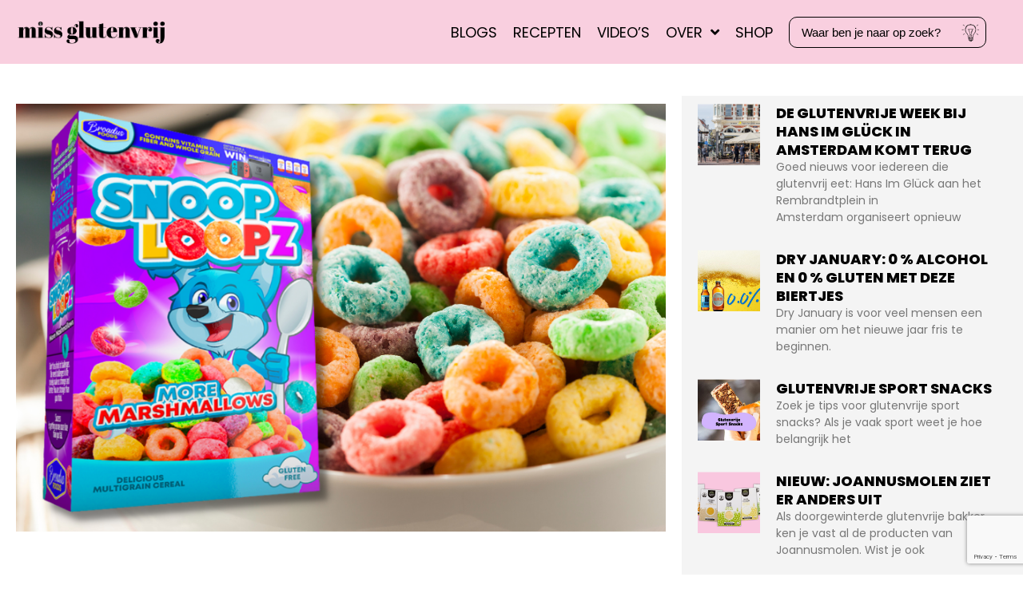

--- FILE ---
content_type: text/html; charset=UTF-8
request_url: https://missglutenvrij.nl/glutenvrije-ontbijtgranen-van-snoop-dogg/
body_size: 48093
content:
<!DOCTYPE html>
<html lang="nl-NL">
<head>
<meta charset="UTF-8">
<script>
var gform;gform||(document.addEventListener("gform_main_scripts_loaded",function(){gform.scriptsLoaded=!0}),document.addEventListener("gform/theme/scripts_loaded",function(){gform.themeScriptsLoaded=!0}),window.addEventListener("DOMContentLoaded",function(){gform.domLoaded=!0}),gform={domLoaded:!1,scriptsLoaded:!1,themeScriptsLoaded:!1,isFormEditor:()=>"function"==typeof InitializeEditor,callIfLoaded:function(o){return!(!gform.domLoaded||!gform.scriptsLoaded||!gform.themeScriptsLoaded&&!gform.isFormEditor()||(gform.isFormEditor()&&console.warn("The use of gform.initializeOnLoaded() is deprecated in the form editor context and will be removed in Gravity Forms 3.1."),o(),0))},initializeOnLoaded:function(o){gform.callIfLoaded(o)||(document.addEventListener("gform_main_scripts_loaded",()=>{gform.scriptsLoaded=!0,gform.callIfLoaded(o)}),document.addEventListener("gform/theme/scripts_loaded",()=>{gform.themeScriptsLoaded=!0,gform.callIfLoaded(o)}),window.addEventListener("DOMContentLoaded",()=>{gform.domLoaded=!0,gform.callIfLoaded(o)}))},hooks:{action:{},filter:{}},addAction:function(o,r,e,t){gform.addHook("action",o,r,e,t)},addFilter:function(o,r,e,t){gform.addHook("filter",o,r,e,t)},doAction:function(o){gform.doHook("action",o,arguments)},applyFilters:function(o){return gform.doHook("filter",o,arguments)},removeAction:function(o,r){gform.removeHook("action",o,r)},removeFilter:function(o,r,e){gform.removeHook("filter",o,r,e)},addHook:function(o,r,e,t,n){null==gform.hooks[o][r]&&(gform.hooks[o][r]=[]);var d=gform.hooks[o][r];null==n&&(n=r+"_"+d.length),gform.hooks[o][r].push({tag:n,callable:e,priority:t=null==t?10:t})},doHook:function(r,o,e){var t;if(e=Array.prototype.slice.call(e,1),null!=gform.hooks[r][o]&&((o=gform.hooks[r][o]).sort(function(o,r){return o.priority-r.priority}),o.forEach(function(o){"function"!=typeof(t=o.callable)&&(t=window[t]),"action"==r?t.apply(null,e):e[0]=t.apply(null,e)})),"filter"==r)return e[0]},removeHook:function(o,r,t,n){var e;null!=gform.hooks[o][r]&&(e=(e=gform.hooks[o][r]).filter(function(o,r,e){return!!(null!=n&&n!=o.tag||null!=t&&t!=o.priority)}),gform.hooks[o][r]=e)}});
</script>

<meta name="viewport" content="width=device-width, initial-scale=1">
	<link rel="profile" href="https://gmpg.org/xfn/11"> 
	<meta name='robots' content='index, follow, max-image-preview:large, max-snippet:-1, max-video-preview:-1' />

	<!-- This site is optimized with the Yoast SEO plugin v26.7 - https://yoast.com/wordpress/plugins/seo/ -->
	<title>Snoop Dogg brengt eigen ontbijtgranen uit: Snoop Loopz - Miss Glutenvrij</title>
	<meta name="description" content="Bekende Amerikaanse rapper Snoop Dogg heeft bekend gemaakt zijn eigen glutenvrije ontbijtgranen te gaan verkopen. Lees hier meer..." />
	<link rel="canonical" href="https://missglutenvrij.nl/glutenvrije-ontbijtgranen-van-snoop-dogg/" />
	<meta property="og:locale" content="nl_NL" />
	<meta property="og:type" content="article" />
	<meta property="og:title" content="Snoop Dogg brengt eigen ontbijtgranen uit: Snoop Loopz - Miss Glutenvrij" />
	<meta property="og:description" content="Bekende Amerikaanse rapper Snoop Dogg heeft bekend gemaakt zijn eigen glutenvrije ontbijtgranen te gaan verkopen. Lees hier meer..." />
	<meta property="og:url" content="https://missglutenvrij.nl/glutenvrije-ontbijtgranen-van-snoop-dogg/" />
	<meta property="og:site_name" content="Miss Glutenvrij" />
	<meta property="article:published_time" content="2022-08-22T07:30:08+00:00" />
	<meta property="article:modified_time" content="2023-04-24T07:53:43+00:00" />
	<meta property="og:image" content="https://missglutenvrij.nl/wp-content/uploads/2023/04/Missglutenvrij-banners-8.png" />
	<meta property="og:image:width" content="900" />
	<meta property="og:image:height" content="600" />
	<meta property="og:image:type" content="image/png" />
	<meta name="author" content="Floor Fraikin" />
	<meta name="twitter:card" content="summary_large_image" />
	<meta name="twitter:label1" content="Geschreven door" />
	<meta name="twitter:data1" content="Floor Fraikin" />
	<meta name="twitter:label2" content="Geschatte leestijd" />
	<meta name="twitter:data2" content="2 minuten" />
	<script type="application/ld+json" class="yoast-schema-graph">{"@context":"https://schema.org","@graph":[{"@type":"Article","@id":"https://missglutenvrij.nl/glutenvrije-ontbijtgranen-van-snoop-dogg/#article","isPartOf":{"@id":"https://missglutenvrij.nl/glutenvrije-ontbijtgranen-van-snoop-dogg/"},"author":{"name":"Floor Fraikin","@id":"https://missglutenvrij.nl/#/schema/person/e024a673069b18b284a9261c39e39c2c"},"headline":"Snoop Dogg brengt eigen ontbijtgranen uit: Snoop Loopz","datePublished":"2022-08-22T07:30:08+00:00","dateModified":"2023-04-24T07:53:43+00:00","mainEntityOfPage":{"@id":"https://missglutenvrij.nl/glutenvrije-ontbijtgranen-van-snoop-dogg/"},"wordCount":288,"commentCount":0,"publisher":{"@id":"https://missglutenvrij.nl/#organization"},"image":{"@id":"https://missglutenvrij.nl/glutenvrije-ontbijtgranen-van-snoop-dogg/#primaryimage"},"thumbnailUrl":"https://missglutenvrij.nl/wp-content/uploads/2023/04/Missglutenvrij-banners-8.png","keywords":["amerika","cannabis","cereal","fruit loopz","ontbijt","snoop dog","turtle colour loops"],"articleSection":["Actueel"],"inLanguage":"nl-NL","potentialAction":[{"@type":"CommentAction","name":"Comment","target":["https://missglutenvrij.nl/glutenvrije-ontbijtgranen-van-snoop-dogg/#respond"]}]},{"@type":"WebPage","@id":"https://missglutenvrij.nl/glutenvrije-ontbijtgranen-van-snoop-dogg/","url":"https://missglutenvrij.nl/glutenvrije-ontbijtgranen-van-snoop-dogg/","name":"Snoop Dogg brengt eigen ontbijtgranen uit: Snoop Loopz - Miss Glutenvrij","isPartOf":{"@id":"https://missglutenvrij.nl/#website"},"primaryImageOfPage":{"@id":"https://missglutenvrij.nl/glutenvrije-ontbijtgranen-van-snoop-dogg/#primaryimage"},"image":{"@id":"https://missglutenvrij.nl/glutenvrije-ontbijtgranen-van-snoop-dogg/#primaryimage"},"thumbnailUrl":"https://missglutenvrij.nl/wp-content/uploads/2023/04/Missglutenvrij-banners-8.png","datePublished":"2022-08-22T07:30:08+00:00","dateModified":"2023-04-24T07:53:43+00:00","description":"Bekende Amerikaanse rapper Snoop Dogg heeft bekend gemaakt zijn eigen glutenvrije ontbijtgranen te gaan verkopen. Lees hier meer...","breadcrumb":{"@id":"https://missglutenvrij.nl/glutenvrije-ontbijtgranen-van-snoop-dogg/#breadcrumb"},"inLanguage":"nl-NL","potentialAction":[{"@type":"ReadAction","target":["https://missglutenvrij.nl/glutenvrije-ontbijtgranen-van-snoop-dogg/"]}]},{"@type":"ImageObject","inLanguage":"nl-NL","@id":"https://missglutenvrij.nl/glutenvrije-ontbijtgranen-van-snoop-dogg/#primaryimage","url":"https://missglutenvrij.nl/wp-content/uploads/2023/04/Missglutenvrij-banners-8.png","contentUrl":"https://missglutenvrij.nl/wp-content/uploads/2023/04/Missglutenvrij-banners-8.png","width":900,"height":600},{"@type":"BreadcrumbList","@id":"https://missglutenvrij.nl/glutenvrije-ontbijtgranen-van-snoop-dogg/#breadcrumb","itemListElement":[{"@type":"ListItem","position":1,"name":"Home","item":"https://missglutenvrij.nl/"},{"@type":"ListItem","position":2,"name":"Blogs","item":"https://missglutenvrij.nl/blogs/"},{"@type":"ListItem","position":3,"name":"Snoop Dogg brengt eigen ontbijtgranen uit: Snoop Loopz"}]},{"@type":"WebSite","@id":"https://missglutenvrij.nl/#website","url":"https://missglutenvrij.nl/","name":"Miss Glutenvrij","description":"","publisher":{"@id":"https://missglutenvrij.nl/#organization"},"potentialAction":[{"@type":"SearchAction","target":{"@type":"EntryPoint","urlTemplate":"https://missglutenvrij.nl/?s={search_term_string}"},"query-input":{"@type":"PropertyValueSpecification","valueRequired":true,"valueName":"search_term_string"}}],"inLanguage":"nl-NL"},{"@type":"Organization","@id":"https://missglutenvrij.nl/#organization","name":"Miss Glutenvrij","url":"https://missglutenvrij.nl/","logo":{"@type":"ImageObject","inLanguage":"nl-NL","@id":"https://missglutenvrij.nl/#/schema/logo/image/","url":"https://missglutenvrij.nl/wp-content/uploads/2021/07/missglutenvrijlogo-01.png","contentUrl":"https://missglutenvrij.nl/wp-content/uploads/2021/07/missglutenvrijlogo-01.png","width":14895,"height":2760,"caption":"Miss Glutenvrij"},"image":{"@id":"https://missglutenvrij.nl/#/schema/logo/image/"}},{"@type":"Person","@id":"https://missglutenvrij.nl/#/schema/person/e024a673069b18b284a9261c39e39c2c","name":"Floor Fraikin","url":"https://missglutenvrij.nl/author/floor-miss-glutenvrij/"}]}</script>
	<!-- / Yoast SEO plugin. -->


<link rel='dns-prefetch' href='//missglutenvrij.nl' />
<link rel="alternate" type="application/rss+xml" title="Miss Glutenvrij &raquo; feed" href="https://missglutenvrij.nl/feed/" />
<link rel="alternate" type="application/rss+xml" title="Miss Glutenvrij &raquo; reacties feed" href="https://missglutenvrij.nl/comments/feed/" />
<link rel="alternate" type="application/rss+xml" title="Miss Glutenvrij &raquo; Snoop Dogg brengt eigen ontbijtgranen uit: Snoop Loopz reacties feed" href="https://missglutenvrij.nl/glutenvrije-ontbijtgranen-van-snoop-dogg/feed/" />
<link rel="alternate" title="oEmbed (JSON)" type="application/json+oembed" href="https://missglutenvrij.nl/wp-json/oembed/1.0/embed?url=https%3A%2F%2Fmissglutenvrij.nl%2Fglutenvrije-ontbijtgranen-van-snoop-dogg%2F" />
<link rel="alternate" title="oEmbed (XML)" type="text/xml+oembed" href="https://missglutenvrij.nl/wp-json/oembed/1.0/embed?url=https%3A%2F%2Fmissglutenvrij.nl%2Fglutenvrije-ontbijtgranen-van-snoop-dogg%2F&#038;format=xml" />
<style id='wp-img-auto-sizes-contain-inline-css'>
img:is([sizes=auto i],[sizes^="auto," i]){contain-intrinsic-size:3000px 1500px}
/*# sourceURL=wp-img-auto-sizes-contain-inline-css */
</style>
<link rel='stylesheet' id='astra-theme-css-css' href='https://missglutenvrij.nl/wp-content/themes/astra/assets/css/minified/main.min.css?ver=4.12.0' media='all' />
<style id='astra-theme-css-inline-css'>
.ast-no-sidebar .entry-content .alignfull {margin-left: calc( -50vw + 50%);margin-right: calc( -50vw + 50%);max-width: 100vw;width: 100vw;}.ast-no-sidebar .entry-content .alignwide {margin-left: calc(-41vw + 50%);margin-right: calc(-41vw + 50%);max-width: unset;width: unset;}.ast-no-sidebar .entry-content .alignfull .alignfull,.ast-no-sidebar .entry-content .alignfull .alignwide,.ast-no-sidebar .entry-content .alignwide .alignfull,.ast-no-sidebar .entry-content .alignwide .alignwide,.ast-no-sidebar .entry-content .wp-block-column .alignfull,.ast-no-sidebar .entry-content .wp-block-column .alignwide{width: 100%;margin-left: auto;margin-right: auto;}.wp-block-gallery,.blocks-gallery-grid {margin: 0;}.wp-block-separator {max-width: 100px;}.wp-block-separator.is-style-wide,.wp-block-separator.is-style-dots {max-width: none;}.entry-content .has-2-columns .wp-block-column:first-child {padding-right: 10px;}.entry-content .has-2-columns .wp-block-column:last-child {padding-left: 10px;}@media (max-width: 782px) {.entry-content .wp-block-columns .wp-block-column {flex-basis: 100%;}.entry-content .has-2-columns .wp-block-column:first-child {padding-right: 0;}.entry-content .has-2-columns .wp-block-column:last-child {padding-left: 0;}}body .entry-content .wp-block-latest-posts {margin-left: 0;}body .entry-content .wp-block-latest-posts li {list-style: none;}.ast-no-sidebar .ast-container .entry-content .wp-block-latest-posts {margin-left: 0;}.ast-header-break-point .entry-content .alignwide {margin-left: auto;margin-right: auto;}.entry-content .blocks-gallery-item img {margin-bottom: auto;}.wp-block-pullquote {border-top: 4px solid #555d66;border-bottom: 4px solid #555d66;color: #40464d;}:root{--ast-post-nav-space:0;--ast-container-default-xlg-padding:6.67em;--ast-container-default-lg-padding:5.67em;--ast-container-default-slg-padding:4.34em;--ast-container-default-md-padding:3.34em;--ast-container-default-sm-padding:6.67em;--ast-container-default-xs-padding:2.4em;--ast-container-default-xxs-padding:1.4em;--ast-code-block-background:#EEEEEE;--ast-comment-inputs-background:#FAFAFA;--ast-normal-container-width:1200px;--ast-narrow-container-width:750px;--ast-blog-title-font-weight:normal;--ast-blog-meta-weight:inherit;--ast-global-color-primary:var(--ast-global-color-5);--ast-global-color-secondary:var(--ast-global-color-4);--ast-global-color-alternate-background:var(--ast-global-color-7);--ast-global-color-subtle-background:var(--ast-global-color-6);--ast-bg-style-guide:var( --ast-global-color-secondary,--ast-global-color-5 );--ast-shadow-style-guide:0px 0px 4px 0 #00000057;--ast-global-dark-bg-style:#fff;--ast-global-dark-lfs:#fbfbfb;--ast-widget-bg-color:#fafafa;--ast-wc-container-head-bg-color:#fbfbfb;--ast-title-layout-bg:#eeeeee;--ast-search-border-color:#e7e7e7;--ast-lifter-hover-bg:#e6e6e6;--ast-gallery-block-color:#000;--srfm-color-input-label:var(--ast-global-color-2);}html{font-size:93.75%;}a,.page-title{color:var(--ast-global-color-0);}a:hover,a:focus{color:var(--ast-global-color-1);}body,button,input,select,textarea,.ast-button,.ast-custom-button{font-family:-apple-system,BlinkMacSystemFont,Segoe UI,Roboto,Oxygen-Sans,Ubuntu,Cantarell,Helvetica Neue,sans-serif;font-weight:inherit;font-size:15px;font-size:1rem;line-height:var(--ast-body-line-height,1.65em);}blockquote{color:var(--ast-global-color-3);}h1,h2,h3,h4,h5,h6,.entry-content :where(h1,h2,h3,h4,h5,h6),.site-title,.site-title a{font-weight:600;}.ast-site-identity .site-title a{color:var(--ast-global-color-2);}.site-title{font-size:35px;font-size:2.3333333333333rem;display:block;}.site-header .site-description{font-size:15px;font-size:1rem;display:none;}.entry-title{font-size:26px;font-size:1.7333333333333rem;}.archive .ast-article-post .ast-article-inner,.blog .ast-article-post .ast-article-inner,.archive .ast-article-post .ast-article-inner:hover,.blog .ast-article-post .ast-article-inner:hover{overflow:hidden;}h1,.entry-content :where(h1){font-size:40px;font-size:2.6666666666667rem;font-weight:600;line-height:1.4em;}h2,.entry-content :where(h2){font-size:32px;font-size:2.1333333333333rem;font-weight:600;line-height:1.3em;}h3,.entry-content :where(h3){font-size:26px;font-size:1.7333333333333rem;font-weight:600;line-height:1.3em;}h4,.entry-content :where(h4){font-size:24px;font-size:1.6rem;line-height:1.2em;font-weight:600;}h5,.entry-content :where(h5){font-size:20px;font-size:1.3333333333333rem;line-height:1.2em;font-weight:600;}h6,.entry-content :where(h6){font-size:16px;font-size:1.0666666666667rem;line-height:1.25em;font-weight:600;}::selection{background-color:var(--ast-global-color-0);color:#ffffff;}body,h1,h2,h3,h4,h5,h6,.entry-title a,.entry-content :where(h1,h2,h3,h4,h5,h6){color:var(--ast-global-color-3);}.tagcloud a:hover,.tagcloud a:focus,.tagcloud a.current-item{color:#ffffff;border-color:var(--ast-global-color-0);background-color:var(--ast-global-color-0);}input:focus,input[type="text"]:focus,input[type="email"]:focus,input[type="url"]:focus,input[type="password"]:focus,input[type="reset"]:focus,input[type="search"]:focus,textarea:focus{border-color:var(--ast-global-color-0);}input[type="radio"]:checked,input[type=reset],input[type="checkbox"]:checked,input[type="checkbox"]:hover:checked,input[type="checkbox"]:focus:checked,input[type=range]::-webkit-slider-thumb{border-color:var(--ast-global-color-0);background-color:var(--ast-global-color-0);box-shadow:none;}.site-footer a:hover + .post-count,.site-footer a:focus + .post-count{background:var(--ast-global-color-0);border-color:var(--ast-global-color-0);}.single .nav-links .nav-previous,.single .nav-links .nav-next{color:var(--ast-global-color-0);}.entry-meta,.entry-meta *{line-height:1.45;color:var(--ast-global-color-0);}.entry-meta a:not(.ast-button):hover,.entry-meta a:not(.ast-button):hover *,.entry-meta a:not(.ast-button):focus,.entry-meta a:not(.ast-button):focus *,.page-links > .page-link,.page-links .page-link:hover,.post-navigation a:hover{color:var(--ast-global-color-1);}#cat option,.secondary .calendar_wrap thead a,.secondary .calendar_wrap thead a:visited{color:var(--ast-global-color-0);}.secondary .calendar_wrap #today,.ast-progress-val span{background:var(--ast-global-color-0);}.secondary a:hover + .post-count,.secondary a:focus + .post-count{background:var(--ast-global-color-0);border-color:var(--ast-global-color-0);}.calendar_wrap #today > a{color:#ffffff;}.page-links .page-link,.single .post-navigation a{color:var(--ast-global-color-0);}.ast-search-menu-icon .search-form button.search-submit{padding:0 4px;}.ast-search-menu-icon form.search-form{padding-right:0;}.ast-search-menu-icon.slide-search input.search-field{width:0;}.ast-header-search .ast-search-menu-icon.ast-dropdown-active .search-form,.ast-header-search .ast-search-menu-icon.ast-dropdown-active .search-field:focus{transition:all 0.2s;}.search-form input.search-field:focus{outline:none;}.widget-title,.widget .wp-block-heading{font-size:21px;font-size:1.4rem;color:var(--ast-global-color-3);}.ast-single-post .entry-content a,.ast-comment-content a:not(.ast-comment-edit-reply-wrap a){text-decoration:underline;}.ast-single-post .wp-block-button .wp-block-button__link,.ast-single-post .elementor-widget-button .elementor-button,a.ast-post-filter-single,.ast-single-post .wp-block-button.is-style-outline .wp-block-button__link,div.ast-custom-button,.ast-single-post .ast-comment-content .comment-reply-link,.ast-single-post .ast-comment-content .comment-edit-link{text-decoration:none;}.ast-search-menu-icon.slide-search a:focus-visible:focus-visible,.astra-search-icon:focus-visible,#close:focus-visible,a:focus-visible,.ast-menu-toggle:focus-visible,.site .skip-link:focus-visible,.wp-block-loginout input:focus-visible,.wp-block-search.wp-block-search__button-inside .wp-block-search__inside-wrapper,.ast-header-navigation-arrow:focus-visible,.ast-orders-table__row .ast-orders-table__cell:focus-visible,a#ast-apply-coupon:focus-visible,#ast-apply-coupon:focus-visible,#close:focus-visible,.button.search-submit:focus-visible,#search_submit:focus,.normal-search:focus-visible,.ast-header-account-wrap:focus-visible,.astra-cart-drawer-close:focus,.ast-single-variation:focus,.ast-button:focus,.ast-builder-button-wrap:has(.ast-custom-button-link:focus),.ast-builder-button-wrap .ast-custom-button-link:focus{outline-style:dotted;outline-color:inherit;outline-width:thin;}input:focus,input[type="text"]:focus,input[type="email"]:focus,input[type="url"]:focus,input[type="password"]:focus,input[type="reset"]:focus,input[type="search"]:focus,input[type="number"]:focus,textarea:focus,.wp-block-search__input:focus,[data-section="section-header-mobile-trigger"] .ast-button-wrap .ast-mobile-menu-trigger-minimal:focus,.ast-mobile-popup-drawer.active .menu-toggle-close:focus,#ast-scroll-top:focus,#coupon_code:focus,#ast-coupon-code:focus{border-style:dotted;border-color:inherit;border-width:thin;}input{outline:none;}.ast-logo-title-inline .site-logo-img{padding-right:1em;}.site-logo-img img{ transition:all 0.2s linear;}body .ast-oembed-container *{position:absolute;top:0;width:100%;height:100%;left:0;}body .wp-block-embed-pocket-casts .ast-oembed-container *{position:unset;}.ast-single-post-featured-section + article {margin-top: 2em;}.site-content .ast-single-post-featured-section img {width: 100%;overflow: hidden;object-fit: cover;}.site > .ast-single-related-posts-container {margin-top: 0;}@media (min-width: 922px) {.ast-desktop .ast-container--narrow {max-width: var(--ast-narrow-container-width);margin: 0 auto;}}.ast-page-builder-template .hentry {margin: 0;}.ast-page-builder-template .site-content > .ast-container {max-width: 100%;padding: 0;}.ast-page-builder-template .site .site-content #primary {padding: 0;margin: 0;}.ast-page-builder-template .no-results {text-align: center;margin: 4em auto;}.ast-page-builder-template .ast-pagination {padding: 2em;}.ast-page-builder-template .entry-header.ast-no-title.ast-no-thumbnail {margin-top: 0;}.ast-page-builder-template .entry-header.ast-header-without-markup {margin-top: 0;margin-bottom: 0;}.ast-page-builder-template .entry-header.ast-no-title.ast-no-meta {margin-bottom: 0;}.ast-page-builder-template.single .post-navigation {padding-bottom: 2em;}.ast-page-builder-template.single-post .site-content > .ast-container {max-width: 100%;}.ast-page-builder-template .entry-header {margin-top: 4em;margin-left: auto;margin-right: auto;padding-left: 20px;padding-right: 20px;}.single.ast-page-builder-template .entry-header {padding-left: 20px;padding-right: 20px;}.ast-page-builder-template .ast-archive-description {margin: 4em auto 0;padding-left: 20px;padding-right: 20px;}.ast-page-builder-template.ast-no-sidebar .entry-content .alignwide {margin-left: 0;margin-right: 0;}@media (max-width:921.9px){#ast-desktop-header{display:none;}}@media (min-width:922px){#ast-mobile-header{display:none;}}@media( max-width: 420px ) {.single .nav-links .nav-previous,.single .nav-links .nav-next {width: 100%;text-align: center;}}.wp-block-buttons.aligncenter{justify-content:center;}@media (max-width:921px){.ast-theme-transparent-header #primary,.ast-theme-transparent-header #secondary{padding:0;}}@media (max-width:921px){.ast-plain-container.ast-no-sidebar #primary{padding:0;}}.ast-plain-container.ast-no-sidebar #primary{margin-top:0;margin-bottom:0;}@media (min-width:1200px){.wp-block-group .has-background{padding:20px;}}@media (min-width:1200px){.ast-no-sidebar.ast-separate-container .entry-content .wp-block-group.alignwide,.ast-no-sidebar.ast-separate-container .entry-content .wp-block-cover.alignwide{margin-left:-20px;margin-right:-20px;padding-left:20px;padding-right:20px;}.ast-no-sidebar.ast-separate-container .entry-content .wp-block-cover.alignfull,.ast-no-sidebar.ast-separate-container .entry-content .wp-block-group.alignfull{margin-left:-6.67em;margin-right:-6.67em;padding-left:6.67em;padding-right:6.67em;}}@media (min-width:1200px){.wp-block-cover-image.alignwide .wp-block-cover__inner-container,.wp-block-cover.alignwide .wp-block-cover__inner-container,.wp-block-cover-image.alignfull .wp-block-cover__inner-container,.wp-block-cover.alignfull .wp-block-cover__inner-container{width:100%;}}.wp-block-columns{margin-bottom:unset;}.wp-block-image.size-full{margin:2rem 0;}.wp-block-separator.has-background{padding:0;}.wp-block-gallery{margin-bottom:1.6em;}.wp-block-group{padding-top:4em;padding-bottom:4em;}.wp-block-group__inner-container .wp-block-columns:last-child,.wp-block-group__inner-container :last-child,.wp-block-table table{margin-bottom:0;}.blocks-gallery-grid{width:100%;}.wp-block-navigation-link__content{padding:5px 0;}.wp-block-group .wp-block-group .has-text-align-center,.wp-block-group .wp-block-column .has-text-align-center{max-width:100%;}.has-text-align-center{margin:0 auto;}@media (min-width:1200px){.wp-block-cover__inner-container,.alignwide .wp-block-group__inner-container,.alignfull .wp-block-group__inner-container{max-width:1200px;margin:0 auto;}.wp-block-group.alignnone,.wp-block-group.aligncenter,.wp-block-group.alignleft,.wp-block-group.alignright,.wp-block-group.alignwide,.wp-block-columns.alignwide{margin:2rem 0 1rem 0;}}@media (max-width:1200px){.wp-block-group{padding:3em;}.wp-block-group .wp-block-group{padding:1.5em;}.wp-block-columns,.wp-block-column{margin:1rem 0;}}@media (min-width:921px){.wp-block-columns .wp-block-group{padding:2em;}}@media (max-width:544px){.wp-block-cover-image .wp-block-cover__inner-container,.wp-block-cover .wp-block-cover__inner-container{width:unset;}.wp-block-cover,.wp-block-cover-image{padding:2em 0;}.wp-block-group,.wp-block-cover{padding:2em;}.wp-block-media-text__media img,.wp-block-media-text__media video{width:unset;max-width:100%;}.wp-block-media-text.has-background .wp-block-media-text__content{padding:1em;}}.wp-block-image.aligncenter{margin-left:auto;margin-right:auto;}.wp-block-table.aligncenter{margin-left:auto;margin-right:auto;}@media (min-width:544px){.entry-content .wp-block-media-text.has-media-on-the-right .wp-block-media-text__content{padding:0 8% 0 0;}.entry-content .wp-block-media-text .wp-block-media-text__content{padding:0 0 0 8%;}.ast-plain-container .site-content .entry-content .has-custom-content-position.is-position-bottom-left > *,.ast-plain-container .site-content .entry-content .has-custom-content-position.is-position-bottom-right > *,.ast-plain-container .site-content .entry-content .has-custom-content-position.is-position-top-left > *,.ast-plain-container .site-content .entry-content .has-custom-content-position.is-position-top-right > *,.ast-plain-container .site-content .entry-content .has-custom-content-position.is-position-center-right > *,.ast-plain-container .site-content .entry-content .has-custom-content-position.is-position-center-left > *{margin:0;}}@media (max-width:544px){.entry-content .wp-block-media-text .wp-block-media-text__content{padding:8% 0;}.wp-block-media-text .wp-block-media-text__media img{width:auto;max-width:100%;}}.wp-block-button.is-style-outline .wp-block-button__link{border-color:var(--ast-global-color-0);}div.wp-block-button.is-style-outline > .wp-block-button__link:not(.has-text-color),div.wp-block-button.wp-block-button__link.is-style-outline:not(.has-text-color){color:var(--ast-global-color-0);}.wp-block-button.is-style-outline .wp-block-button__link:hover,.wp-block-buttons .wp-block-button.is-style-outline .wp-block-button__link:focus,.wp-block-buttons .wp-block-button.is-style-outline > .wp-block-button__link:not(.has-text-color):hover,.wp-block-buttons .wp-block-button.wp-block-button__link.is-style-outline:not(.has-text-color):hover{color:#ffffff;background-color:var(--ast-global-color-1);border-color:var(--ast-global-color-1);}.post-page-numbers.current .page-link,.ast-pagination .page-numbers.current{color:#ffffff;border-color:var(--ast-global-color-0);background-color:var(--ast-global-color-0);}@media (min-width:544px){.entry-content > .alignleft{margin-right:20px;}.entry-content > .alignright{margin-left:20px;}}.wp-block-button.is-style-outline .wp-block-button__link.wp-element-button,.ast-outline-button{border-color:var(--ast-global-color-0);font-family:inherit;font-weight:inherit;line-height:1em;}.wp-block-buttons .wp-block-button.is-style-outline > .wp-block-button__link:not(.has-text-color),.wp-block-buttons .wp-block-button.wp-block-button__link.is-style-outline:not(.has-text-color),.ast-outline-button{color:var(--ast-global-color-0);}.wp-block-button.is-style-outline .wp-block-button__link:hover,.wp-block-buttons .wp-block-button.is-style-outline .wp-block-button__link:focus,.wp-block-buttons .wp-block-button.is-style-outline > .wp-block-button__link:not(.has-text-color):hover,.wp-block-buttons .wp-block-button.wp-block-button__link.is-style-outline:not(.has-text-color):hover,.ast-outline-button:hover,.ast-outline-button:focus,.wp-block-uagb-buttons-child .uagb-buttons-repeater.ast-outline-button:hover,.wp-block-uagb-buttons-child .uagb-buttons-repeater.ast-outline-button:focus{color:#ffffff;background-color:var(--ast-global-color-1);border-color:var(--ast-global-color-1);}.wp-block-button .wp-block-button__link.wp-element-button.is-style-outline:not(.has-background),.wp-block-button.is-style-outline>.wp-block-button__link.wp-element-button:not(.has-background),.ast-outline-button{background-color:transparent;}.entry-content[data-ast-blocks-layout] > figure{margin-bottom:1em;}h1.widget-title{font-weight:600;}h2.widget-title{font-weight:600;}h3.widget-title{font-weight:600;}.elementor-widget-container .elementor-loop-container .e-loop-item[data-elementor-type="loop-item"]{width:100%;}@media (max-width:921px){.ast-left-sidebar #content > .ast-container{display:flex;flex-direction:column-reverse;width:100%;}.ast-separate-container .ast-article-post,.ast-separate-container .ast-article-single{padding:1.5em 2.14em;}.ast-author-box img.avatar{margin:20px 0 0 0;}}@media (min-width:922px){.ast-separate-container.ast-right-sidebar #primary,.ast-separate-container.ast-left-sidebar #primary{border:0;}.search-no-results.ast-separate-container #primary{margin-bottom:4em;}}.elementor-widget-button .elementor-button{border-style:solid;text-decoration:none;border-top-width:0;border-right-width:0;border-left-width:0;border-bottom-width:0;}body .elementor-button.elementor-size-sm,body .elementor-button.elementor-size-xs,body .elementor-button.elementor-size-md,body .elementor-button.elementor-size-lg,body .elementor-button.elementor-size-xl,body .elementor-button{padding-top:15px;padding-right:30px;padding-bottom:15px;padding-left:30px;}@media (max-width:921px){.elementor-widget-button .elementor-button.elementor-size-sm,.elementor-widget-button .elementor-button.elementor-size-xs,.elementor-widget-button .elementor-button.elementor-size-md,.elementor-widget-button .elementor-button.elementor-size-lg,.elementor-widget-button .elementor-button.elementor-size-xl,.elementor-widget-button .elementor-button{padding-top:14px;padding-right:28px;padding-bottom:14px;padding-left:28px;}}@media (max-width:544px){.elementor-widget-button .elementor-button.elementor-size-sm,.elementor-widget-button .elementor-button.elementor-size-xs,.elementor-widget-button .elementor-button.elementor-size-md,.elementor-widget-button .elementor-button.elementor-size-lg,.elementor-widget-button .elementor-button.elementor-size-xl,.elementor-widget-button .elementor-button{padding-top:12px;padding-right:24px;padding-bottom:12px;padding-left:24px;}}.elementor-widget-button .elementor-button{border-color:var(--ast-global-color-0);background-color:var(--ast-global-color-0);}.elementor-widget-button .elementor-button:hover,.elementor-widget-button .elementor-button:focus{color:#ffffff;background-color:var(--ast-global-color-1);border-color:var(--ast-global-color-1);}.wp-block-button .wp-block-button__link ,.elementor-widget-button .elementor-button,.elementor-widget-button .elementor-button:visited{color:#ffffff;}.elementor-widget-button .elementor-button{line-height:1em;}.wp-block-button .wp-block-button__link:hover,.wp-block-button .wp-block-button__link:focus{color:#ffffff;background-color:var(--ast-global-color-1);border-color:var(--ast-global-color-1);}.elementor-widget-heading h1.elementor-heading-title{line-height:1.4em;}.elementor-widget-heading h2.elementor-heading-title{line-height:1.3em;}.elementor-widget-heading h3.elementor-heading-title{line-height:1.3em;}.elementor-widget-heading h4.elementor-heading-title{line-height:1.2em;}.elementor-widget-heading h5.elementor-heading-title{line-height:1.2em;}.elementor-widget-heading h6.elementor-heading-title{line-height:1.25em;}.wp-block-button .wp-block-button__link{border-color:var(--ast-global-color-0);background-color:var(--ast-global-color-0);color:#ffffff;font-family:inherit;font-weight:inherit;line-height:1em;padding-top:15px;padding-right:30px;padding-bottom:15px;padding-left:30px;}@media (max-width:921px){.wp-block-button .wp-block-button__link{padding-top:14px;padding-right:28px;padding-bottom:14px;padding-left:28px;}}@media (max-width:544px){.wp-block-button .wp-block-button__link{padding-top:12px;padding-right:24px;padding-bottom:12px;padding-left:24px;}}.menu-toggle,button,.ast-button,.ast-custom-button,.button,input#submit,input[type="button"],input[type="submit"],input[type="reset"],form[CLASS*="wp-block-search__"].wp-block-search .wp-block-search__inside-wrapper .wp-block-search__button{border-style:solid;border-top-width:0;border-right-width:0;border-left-width:0;border-bottom-width:0;color:#ffffff;border-color:var(--ast-global-color-0);background-color:var(--ast-global-color-0);padding-top:15px;padding-right:30px;padding-bottom:15px;padding-left:30px;font-family:inherit;font-weight:inherit;line-height:1em;}button:focus,.menu-toggle:hover,button:hover,.ast-button:hover,.ast-custom-button:hover .button:hover,.ast-custom-button:hover ,input[type=reset]:hover,input[type=reset]:focus,input#submit:hover,input#submit:focus,input[type="button"]:hover,input[type="button"]:focus,input[type="submit"]:hover,input[type="submit"]:focus,form[CLASS*="wp-block-search__"].wp-block-search .wp-block-search__inside-wrapper .wp-block-search__button:hover,form[CLASS*="wp-block-search__"].wp-block-search .wp-block-search__inside-wrapper .wp-block-search__button:focus{color:#ffffff;background-color:var(--ast-global-color-1);border-color:var(--ast-global-color-1);}@media (max-width:921px){.menu-toggle,button,.ast-button,.ast-custom-button,.button,input#submit,input[type="button"],input[type="submit"],input[type="reset"],form[CLASS*="wp-block-search__"].wp-block-search .wp-block-search__inside-wrapper .wp-block-search__button{padding-top:14px;padding-right:28px;padding-bottom:14px;padding-left:28px;}}@media (max-width:544px){.menu-toggle,button,.ast-button,.ast-custom-button,.button,input#submit,input[type="button"],input[type="submit"],input[type="reset"],form[CLASS*="wp-block-search__"].wp-block-search .wp-block-search__inside-wrapper .wp-block-search__button{padding-top:12px;padding-right:24px;padding-bottom:12px;padding-left:24px;}}@media (max-width:921px){.ast-mobile-header-stack .main-header-bar .ast-search-menu-icon{display:inline-block;}.ast-header-break-point.ast-header-custom-item-outside .ast-mobile-header-stack .main-header-bar .ast-search-icon{margin:0;}.ast-comment-avatar-wrap img{max-width:2.5em;}.ast-comment-meta{padding:0 1.8888em 1.3333em;}.ast-separate-container .ast-comment-list li.depth-1{padding:1.5em 2.14em;}.ast-separate-container .comment-respond{padding:2em 2.14em;}}@media (min-width:544px){.ast-container{max-width:100%;}}@media (max-width:544px){.ast-separate-container .ast-article-post,.ast-separate-container .ast-article-single,.ast-separate-container .comments-title,.ast-separate-container .ast-archive-description{padding:1.5em 1em;}.ast-separate-container #content .ast-container{padding-left:0.54em;padding-right:0.54em;}.ast-separate-container .ast-comment-list .bypostauthor{padding:.5em;}.ast-search-menu-icon.ast-dropdown-active .search-field{width:170px;}} #ast-mobile-header .ast-site-header-cart-li a{pointer-events:none;}body,.ast-separate-container{background-color:var(--ast-global-color-4);}.ast-no-sidebar.ast-separate-container .entry-content .alignfull {margin-left: -6.67em;margin-right: -6.67em;width: auto;}@media (max-width: 1200px) {.ast-no-sidebar.ast-separate-container .entry-content .alignfull {margin-left: -2.4em;margin-right: -2.4em;}}@media (max-width: 768px) {.ast-no-sidebar.ast-separate-container .entry-content .alignfull {margin-left: -2.14em;margin-right: -2.14em;}}@media (max-width: 544px) {.ast-no-sidebar.ast-separate-container .entry-content .alignfull {margin-left: -1em;margin-right: -1em;}}.ast-no-sidebar.ast-separate-container .entry-content .alignwide {margin-left: -20px;margin-right: -20px;}.ast-no-sidebar.ast-separate-container .entry-content .wp-block-column .alignfull,.ast-no-sidebar.ast-separate-container .entry-content .wp-block-column .alignwide {margin-left: auto;margin-right: auto;width: 100%;}@media (max-width:921px){.site-title{display:block;}.site-header .site-description{display:none;}h1,.entry-content :where(h1){font-size:30px;}h2,.entry-content :where(h2){font-size:25px;}h3,.entry-content :where(h3){font-size:20px;}}@media (max-width:544px){.site-title{display:block;}.site-header .site-description{display:none;}h1,.entry-content :where(h1){font-size:30px;}h2,.entry-content :where(h2){font-size:25px;}h3,.entry-content :where(h3){font-size:20px;}}@media (max-width:921px){html{font-size:85.5%;}}@media (max-width:544px){html{font-size:85.5%;}}@media (min-width:922px){.ast-container{max-width:1240px;}}@media (min-width:922px){.site-content .ast-container{display:flex;}}@media (max-width:921px){.site-content .ast-container{flex-direction:column;}}@media (min-width:922px){.main-header-menu .sub-menu .menu-item.ast-left-align-sub-menu:hover > .sub-menu,.main-header-menu .sub-menu .menu-item.ast-left-align-sub-menu.focus > .sub-menu{margin-left:-0px;}}.site .comments-area{padding-bottom:3em;}.wp-block-search {margin-bottom: 20px;}.wp-block-site-tagline {margin-top: 20px;}form.wp-block-search .wp-block-search__input,.wp-block-search.wp-block-search__button-inside .wp-block-search__inside-wrapper {border-color: #eaeaea;background: #fafafa;}.wp-block-search.wp-block-search__button-inside .wp-block-search__inside-wrapper .wp-block-search__input:focus,.wp-block-loginout input:focus {outline: thin dotted;}.wp-block-loginout input:focus {border-color: transparent;} form.wp-block-search .wp-block-search__inside-wrapper .wp-block-search__input {padding: 12px;}form.wp-block-search .wp-block-search__button svg {fill: currentColor;width: 20px;height: 20px;}.wp-block-loginout p label {display: block;}.wp-block-loginout p:not(.login-remember):not(.login-submit) input {width: 100%;}.wp-block-loginout .login-remember input {width: 1.1rem;height: 1.1rem;margin: 0 5px 4px 0;vertical-align: middle;}blockquote {padding: 1.2em;}:root .has-ast-global-color-0-color{color:var(--ast-global-color-0);}:root .has-ast-global-color-0-background-color{background-color:var(--ast-global-color-0);}:root .wp-block-button .has-ast-global-color-0-color{color:var(--ast-global-color-0);}:root .wp-block-button .has-ast-global-color-0-background-color{background-color:var(--ast-global-color-0);}:root .has-ast-global-color-1-color{color:var(--ast-global-color-1);}:root .has-ast-global-color-1-background-color{background-color:var(--ast-global-color-1);}:root .wp-block-button .has-ast-global-color-1-color{color:var(--ast-global-color-1);}:root .wp-block-button .has-ast-global-color-1-background-color{background-color:var(--ast-global-color-1);}:root .has-ast-global-color-2-color{color:var(--ast-global-color-2);}:root .has-ast-global-color-2-background-color{background-color:var(--ast-global-color-2);}:root .wp-block-button .has-ast-global-color-2-color{color:var(--ast-global-color-2);}:root .wp-block-button .has-ast-global-color-2-background-color{background-color:var(--ast-global-color-2);}:root .has-ast-global-color-3-color{color:var(--ast-global-color-3);}:root .has-ast-global-color-3-background-color{background-color:var(--ast-global-color-3);}:root .wp-block-button .has-ast-global-color-3-color{color:var(--ast-global-color-3);}:root .wp-block-button .has-ast-global-color-3-background-color{background-color:var(--ast-global-color-3);}:root .has-ast-global-color-4-color{color:var(--ast-global-color-4);}:root .has-ast-global-color-4-background-color{background-color:var(--ast-global-color-4);}:root .wp-block-button .has-ast-global-color-4-color{color:var(--ast-global-color-4);}:root .wp-block-button .has-ast-global-color-4-background-color{background-color:var(--ast-global-color-4);}:root .has-ast-global-color-5-color{color:var(--ast-global-color-5);}:root .has-ast-global-color-5-background-color{background-color:var(--ast-global-color-5);}:root .wp-block-button .has-ast-global-color-5-color{color:var(--ast-global-color-5);}:root .wp-block-button .has-ast-global-color-5-background-color{background-color:var(--ast-global-color-5);}:root .has-ast-global-color-6-color{color:var(--ast-global-color-6);}:root .has-ast-global-color-6-background-color{background-color:var(--ast-global-color-6);}:root .wp-block-button .has-ast-global-color-6-color{color:var(--ast-global-color-6);}:root .wp-block-button .has-ast-global-color-6-background-color{background-color:var(--ast-global-color-6);}:root .has-ast-global-color-7-color{color:var(--ast-global-color-7);}:root .has-ast-global-color-7-background-color{background-color:var(--ast-global-color-7);}:root .wp-block-button .has-ast-global-color-7-color{color:var(--ast-global-color-7);}:root .wp-block-button .has-ast-global-color-7-background-color{background-color:var(--ast-global-color-7);}:root .has-ast-global-color-8-color{color:var(--ast-global-color-8);}:root .has-ast-global-color-8-background-color{background-color:var(--ast-global-color-8);}:root .wp-block-button .has-ast-global-color-8-color{color:var(--ast-global-color-8);}:root .wp-block-button .has-ast-global-color-8-background-color{background-color:var(--ast-global-color-8);}:root{--ast-global-color-0:#0170B9;--ast-global-color-1:#3a3a3a;--ast-global-color-2:#3a3a3a;--ast-global-color-3:#4B4F58;--ast-global-color-4:#F5F5F5;--ast-global-color-5:#FFFFFF;--ast-global-color-6:#E5E5E5;--ast-global-color-7:#424242;--ast-global-color-8:#000000;}:root {--ast-border-color : #dddddd;}.ast-single-entry-banner {-js-display: flex;display: flex;flex-direction: column;justify-content: center;text-align: center;position: relative;background: var(--ast-title-layout-bg);}.ast-single-entry-banner[data-banner-layout="layout-1"] {max-width: 1200px;background: inherit;padding: 20px 0;}.ast-single-entry-banner[data-banner-width-type="custom"] {margin: 0 auto;width: 100%;}.ast-single-entry-banner + .site-content .entry-header {margin-bottom: 0;}.site .ast-author-avatar {--ast-author-avatar-size: ;}a.ast-underline-text {text-decoration: underline;}.ast-container > .ast-terms-link {position: relative;display: block;}a.ast-button.ast-badge-tax {padding: 4px 8px;border-radius: 3px;font-size: inherit;}header.entry-header{text-align:left;}header.entry-header > *:not(:last-child){margin-bottom:10px;}@media (max-width:921px){header.entry-header{text-align:left;}}@media (max-width:544px){header.entry-header{text-align:left;}}.ast-archive-entry-banner {-js-display: flex;display: flex;flex-direction: column;justify-content: center;text-align: center;position: relative;background: var(--ast-title-layout-bg);}.ast-archive-entry-banner[data-banner-width-type="custom"] {margin: 0 auto;width: 100%;}.ast-archive-entry-banner[data-banner-layout="layout-1"] {background: inherit;padding: 20px 0;text-align: left;}body.archive .ast-archive-description{max-width:1200px;width:100%;text-align:left;padding-top:3em;padding-right:3em;padding-bottom:3em;padding-left:3em;}body.archive .ast-archive-description .ast-archive-title,body.archive .ast-archive-description .ast-archive-title *{font-size:40px;font-size:2.6666666666667rem;}body.archive .ast-archive-description > *:not(:last-child){margin-bottom:10px;}@media (max-width:921px){body.archive .ast-archive-description{text-align:left;}}@media (max-width:544px){body.archive .ast-archive-description{text-align:left;}}.ast-breadcrumbs .trail-browse,.ast-breadcrumbs .trail-items,.ast-breadcrumbs .trail-items li{display:inline-block;margin:0;padding:0;border:none;background:inherit;text-indent:0;text-decoration:none;}.ast-breadcrumbs .trail-browse{font-size:inherit;font-style:inherit;font-weight:inherit;color:inherit;}.ast-breadcrumbs .trail-items{list-style:none;}.trail-items li::after{padding:0 0.3em;content:"\00bb";}.trail-items li:last-of-type::after{display:none;}h1,h2,h3,h4,h5,h6,.entry-content :where(h1,h2,h3,h4,h5,h6){color:var(--ast-global-color-2);}@media (max-width:921px){.ast-builder-grid-row-container.ast-builder-grid-row-tablet-3-firstrow .ast-builder-grid-row > *:first-child,.ast-builder-grid-row-container.ast-builder-grid-row-tablet-3-lastrow .ast-builder-grid-row > *:last-child{grid-column:1 / -1;}}@media (max-width:544px){.ast-builder-grid-row-container.ast-builder-grid-row-mobile-3-firstrow .ast-builder-grid-row > *:first-child,.ast-builder-grid-row-container.ast-builder-grid-row-mobile-3-lastrow .ast-builder-grid-row > *:last-child{grid-column:1 / -1;}}.ast-builder-layout-element[data-section="title_tagline"]{display:flex;}@media (max-width:921px){.ast-header-break-point .ast-builder-layout-element[data-section="title_tagline"]{display:flex;}}@media (max-width:544px){.ast-header-break-point .ast-builder-layout-element[data-section="title_tagline"]{display:flex;}}.ast-builder-menu-1{font-family:inherit;font-weight:inherit;}.ast-builder-menu-1 .sub-menu,.ast-builder-menu-1 .inline-on-mobile .sub-menu{border-top-width:2px;border-bottom-width:0;border-right-width:0;border-left-width:0;border-color:var(--ast-global-color-0);border-style:solid;}.ast-builder-menu-1 .sub-menu .sub-menu{top:-2px;}.ast-builder-menu-1 .main-header-menu > .menu-item > .sub-menu,.ast-builder-menu-1 .main-header-menu > .menu-item > .astra-full-megamenu-wrapper{margin-top:0;}.ast-desktop .ast-builder-menu-1 .main-header-menu > .menu-item > .sub-menu:before,.ast-desktop .ast-builder-menu-1 .main-header-menu > .menu-item > .astra-full-megamenu-wrapper:before{height:calc( 0px + 2px + 5px );}.ast-desktop .ast-builder-menu-1 .menu-item .sub-menu .menu-link{border-style:none;}@media (max-width:921px){.ast-header-break-point .ast-builder-menu-1 .menu-item.menu-item-has-children > .ast-menu-toggle{top:0;}.ast-builder-menu-1 .inline-on-mobile .menu-item.menu-item-has-children > .ast-menu-toggle{right:-15px;}.ast-builder-menu-1 .menu-item-has-children > .menu-link:after{content:unset;}.ast-builder-menu-1 .main-header-menu > .menu-item > .sub-menu,.ast-builder-menu-1 .main-header-menu > .menu-item > .astra-full-megamenu-wrapper{margin-top:0;}}@media (max-width:544px){.ast-header-break-point .ast-builder-menu-1 .menu-item.menu-item-has-children > .ast-menu-toggle{top:0;}.ast-builder-menu-1 .main-header-menu > .menu-item > .sub-menu,.ast-builder-menu-1 .main-header-menu > .menu-item > .astra-full-megamenu-wrapper{margin-top:0;}}.ast-builder-menu-1{display:flex;}@media (max-width:921px){.ast-header-break-point .ast-builder-menu-1{display:flex;}}@media (max-width:544px){.ast-header-break-point .ast-builder-menu-1{display:flex;}}.site-below-footer-wrap{padding-top:20px;padding-bottom:20px;}.site-below-footer-wrap[data-section="section-below-footer-builder"]{background-color:var( --ast-global-color-primary,--ast-global-color-4 );min-height:80px;border-style:solid;border-width:0px;border-top-width:1px;border-top-color:var(--ast-global-color-subtle-background,--ast-global-color-6);}.site-below-footer-wrap[data-section="section-below-footer-builder"] .ast-builder-grid-row{max-width:1200px;min-height:80px;margin-left:auto;margin-right:auto;}.site-below-footer-wrap[data-section="section-below-footer-builder"] .ast-builder-grid-row,.site-below-footer-wrap[data-section="section-below-footer-builder"] .site-footer-section{align-items:flex-start;}.site-below-footer-wrap[data-section="section-below-footer-builder"].ast-footer-row-inline .site-footer-section{display:flex;margin-bottom:0;}.ast-builder-grid-row-full .ast-builder-grid-row{grid-template-columns:1fr;}@media (max-width:921px){.site-below-footer-wrap[data-section="section-below-footer-builder"].ast-footer-row-tablet-inline .site-footer-section{display:flex;margin-bottom:0;}.site-below-footer-wrap[data-section="section-below-footer-builder"].ast-footer-row-tablet-stack .site-footer-section{display:block;margin-bottom:10px;}.ast-builder-grid-row-container.ast-builder-grid-row-tablet-full .ast-builder-grid-row{grid-template-columns:1fr;}}@media (max-width:544px){.site-below-footer-wrap[data-section="section-below-footer-builder"].ast-footer-row-mobile-inline .site-footer-section{display:flex;margin-bottom:0;}.site-below-footer-wrap[data-section="section-below-footer-builder"].ast-footer-row-mobile-stack .site-footer-section{display:block;margin-bottom:10px;}.ast-builder-grid-row-container.ast-builder-grid-row-mobile-full .ast-builder-grid-row{grid-template-columns:1fr;}}.site-below-footer-wrap[data-section="section-below-footer-builder"]{display:grid;}@media (max-width:921px){.ast-header-break-point .site-below-footer-wrap[data-section="section-below-footer-builder"]{display:grid;}}@media (max-width:544px){.ast-header-break-point .site-below-footer-wrap[data-section="section-below-footer-builder"]{display:grid;}}.ast-footer-copyright{text-align:center;}.ast-footer-copyright.site-footer-focus-item {color:#3a3a3a;}@media (max-width:921px){.ast-footer-copyright{text-align:center;}}@media (max-width:544px){.ast-footer-copyright{text-align:center;}}.ast-footer-copyright.ast-builder-layout-element{display:flex;}@media (max-width:921px){.ast-header-break-point .ast-footer-copyright.ast-builder-layout-element{display:flex;}}@media (max-width:544px){.ast-header-break-point .ast-footer-copyright.ast-builder-layout-element{display:flex;}}.elementor-posts-container [CLASS*="ast-width-"]{width:100%;}.elementor-template-full-width .ast-container{display:block;}.elementor-screen-only,.screen-reader-text,.screen-reader-text span,.ui-helper-hidden-accessible{top:0 !important;}@media (max-width:544px){.elementor-element .elementor-wc-products .woocommerce[class*="columns-"] ul.products li.product{width:auto;margin:0;}.elementor-element .woocommerce .woocommerce-result-count{float:none;}}.ast-header-break-point .main-header-bar{border-bottom-width:1px;}@media (min-width:922px){.main-header-bar{border-bottom-width:1px;}}.main-header-menu .menu-item, #astra-footer-menu .menu-item, .main-header-bar .ast-masthead-custom-menu-items{-js-display:flex;display:flex;-webkit-box-pack:center;-webkit-justify-content:center;-moz-box-pack:center;-ms-flex-pack:center;justify-content:center;-webkit-box-orient:vertical;-webkit-box-direction:normal;-webkit-flex-direction:column;-moz-box-orient:vertical;-moz-box-direction:normal;-ms-flex-direction:column;flex-direction:column;}.main-header-menu > .menu-item > .menu-link, #astra-footer-menu > .menu-item > .menu-link{height:100%;-webkit-box-align:center;-webkit-align-items:center;-moz-box-align:center;-ms-flex-align:center;align-items:center;-js-display:flex;display:flex;}.ast-header-break-point .main-navigation ul .menu-item .menu-link .icon-arrow:first-of-type svg{top:.2em;margin-top:0px;margin-left:0px;width:.65em;transform:translate(0, -2px) rotateZ(270deg);}.ast-mobile-popup-content .ast-submenu-expanded > .ast-menu-toggle{transform:rotateX(180deg);overflow-y:auto;}@media (min-width:922px){.ast-builder-menu .main-navigation > ul > li:last-child a{margin-right:0;}}.ast-separate-container .ast-article-inner{background-color:transparent;background-image:none;}.ast-separate-container .ast-article-post{background-color:var(--ast-global-color-5);}@media (max-width:921px){.ast-separate-container .ast-article-post{background-color:var(--ast-global-color-5);}}@media (max-width:544px){.ast-separate-container .ast-article-post{background-color:var(--ast-global-color-5);}}.ast-separate-container .ast-article-single:not(.ast-related-post), .ast-separate-container .error-404, .ast-separate-container .no-results, .single.ast-separate-container  .ast-author-meta, .ast-separate-container .related-posts-title-wrapper, .ast-separate-container .comments-count-wrapper, .ast-box-layout.ast-plain-container .site-content, .ast-padded-layout.ast-plain-container .site-content, .ast-separate-container .ast-archive-description, .ast-separate-container .comments-area .comment-respond, .ast-separate-container .comments-area .ast-comment-list li, .ast-separate-container .comments-area .comments-title{background-color:var(--ast-global-color-5);}@media (max-width:921px){.ast-separate-container .ast-article-single:not(.ast-related-post), .ast-separate-container .error-404, .ast-separate-container .no-results, .single.ast-separate-container  .ast-author-meta, .ast-separate-container .related-posts-title-wrapper, .ast-separate-container .comments-count-wrapper, .ast-box-layout.ast-plain-container .site-content, .ast-padded-layout.ast-plain-container .site-content, .ast-separate-container .ast-archive-description{background-color:var(--ast-global-color-5);}}@media (max-width:544px){.ast-separate-container .ast-article-single:not(.ast-related-post), .ast-separate-container .error-404, .ast-separate-container .no-results, .single.ast-separate-container  .ast-author-meta, .ast-separate-container .related-posts-title-wrapper, .ast-separate-container .comments-count-wrapper, .ast-box-layout.ast-plain-container .site-content, .ast-padded-layout.ast-plain-container .site-content, .ast-separate-container .ast-archive-description{background-color:var(--ast-global-color-5);}}.ast-separate-container.ast-two-container #secondary .widget{background-color:var(--ast-global-color-5);}@media (max-width:921px){.ast-separate-container.ast-two-container #secondary .widget{background-color:var(--ast-global-color-5);}}@media (max-width:544px){.ast-separate-container.ast-two-container #secondary .widget{background-color:var(--ast-global-color-5);}}.ast-mobile-header-content > *,.ast-desktop-header-content > * {padding: 10px 0;height: auto;}.ast-mobile-header-content > *:first-child,.ast-desktop-header-content > *:first-child {padding-top: 10px;}.ast-mobile-header-content > .ast-builder-menu,.ast-desktop-header-content > .ast-builder-menu {padding-top: 0;}.ast-mobile-header-content > *:last-child,.ast-desktop-header-content > *:last-child {padding-bottom: 0;}.ast-mobile-header-content .ast-search-menu-icon.ast-inline-search label,.ast-desktop-header-content .ast-search-menu-icon.ast-inline-search label {width: 100%;}.ast-desktop-header-content .main-header-bar-navigation .ast-submenu-expanded > .ast-menu-toggle::before {transform: rotateX(180deg);}#ast-desktop-header .ast-desktop-header-content,.ast-mobile-header-content .ast-search-icon,.ast-desktop-header-content .ast-search-icon,.ast-mobile-header-wrap .ast-mobile-header-content,.ast-main-header-nav-open.ast-popup-nav-open .ast-mobile-header-wrap .ast-mobile-header-content,.ast-main-header-nav-open.ast-popup-nav-open .ast-desktop-header-content {display: none;}.ast-main-header-nav-open.ast-header-break-point #ast-desktop-header .ast-desktop-header-content,.ast-main-header-nav-open.ast-header-break-point .ast-mobile-header-wrap .ast-mobile-header-content {display: block;}.ast-desktop .ast-desktop-header-content .astra-menu-animation-slide-up > .menu-item > .sub-menu,.ast-desktop .ast-desktop-header-content .astra-menu-animation-slide-up > .menu-item .menu-item > .sub-menu,.ast-desktop .ast-desktop-header-content .astra-menu-animation-slide-down > .menu-item > .sub-menu,.ast-desktop .ast-desktop-header-content .astra-menu-animation-slide-down > .menu-item .menu-item > .sub-menu,.ast-desktop .ast-desktop-header-content .astra-menu-animation-fade > .menu-item > .sub-menu,.ast-desktop .ast-desktop-header-content .astra-menu-animation-fade > .menu-item .menu-item > .sub-menu {opacity: 1;visibility: visible;}.ast-hfb-header.ast-default-menu-enable.ast-header-break-point .ast-mobile-header-wrap .ast-mobile-header-content .main-header-bar-navigation {width: unset;margin: unset;}.ast-mobile-header-content.content-align-flex-end .main-header-bar-navigation .menu-item-has-children > .ast-menu-toggle,.ast-desktop-header-content.content-align-flex-end .main-header-bar-navigation .menu-item-has-children > .ast-menu-toggle {left: calc( 20px - 0.907em);right: auto;}.ast-mobile-header-content .ast-search-menu-icon,.ast-mobile-header-content .ast-search-menu-icon.slide-search,.ast-desktop-header-content .ast-search-menu-icon,.ast-desktop-header-content .ast-search-menu-icon.slide-search {width: 100%;position: relative;display: block;right: auto;transform: none;}.ast-mobile-header-content .ast-search-menu-icon.slide-search .search-form,.ast-mobile-header-content .ast-search-menu-icon .search-form,.ast-desktop-header-content .ast-search-menu-icon.slide-search .search-form,.ast-desktop-header-content .ast-search-menu-icon .search-form {right: 0;visibility: visible;opacity: 1;position: relative;top: auto;transform: none;padding: 0;display: block;overflow: hidden;}.ast-mobile-header-content .ast-search-menu-icon.ast-inline-search .search-field,.ast-mobile-header-content .ast-search-menu-icon .search-field,.ast-desktop-header-content .ast-search-menu-icon.ast-inline-search .search-field,.ast-desktop-header-content .ast-search-menu-icon .search-field {width: 100%;padding-right: 5.5em;}.ast-mobile-header-content .ast-search-menu-icon .search-submit,.ast-desktop-header-content .ast-search-menu-icon .search-submit {display: block;position: absolute;height: 100%;top: 0;right: 0;padding: 0 1em;border-radius: 0;}.ast-hfb-header.ast-default-menu-enable.ast-header-break-point .ast-mobile-header-wrap .ast-mobile-header-content .main-header-bar-navigation ul .sub-menu .menu-link {padding-left: 30px;}.ast-hfb-header.ast-default-menu-enable.ast-header-break-point .ast-mobile-header-wrap .ast-mobile-header-content .main-header-bar-navigation .sub-menu .menu-item .menu-item .menu-link {padding-left: 40px;}.ast-mobile-popup-drawer.active .ast-mobile-popup-inner{background-color:#ffffff;;}.ast-mobile-header-wrap .ast-mobile-header-content, .ast-desktop-header-content{background-color:#ffffff;;}.ast-mobile-popup-content > *, .ast-mobile-header-content > *, .ast-desktop-popup-content > *, .ast-desktop-header-content > *{padding-top:0;padding-bottom:0;}.content-align-flex-start .ast-builder-layout-element{justify-content:flex-start;}.content-align-flex-start .main-header-menu{text-align:left;}.ast-mobile-popup-drawer.active .menu-toggle-close{color:#3a3a3a;}.ast-mobile-header-wrap .ast-primary-header-bar,.ast-primary-header-bar .site-primary-header-wrap{min-height:70px;}.ast-desktop .ast-primary-header-bar .main-header-menu > .menu-item{line-height:70px;}.ast-header-break-point #masthead .ast-mobile-header-wrap .ast-primary-header-bar,.ast-header-break-point #masthead .ast-mobile-header-wrap .ast-below-header-bar,.ast-header-break-point #masthead .ast-mobile-header-wrap .ast-above-header-bar{padding-left:20px;padding-right:20px;}.ast-header-break-point .ast-primary-header-bar{border-bottom-width:1px;border-bottom-color:var( --ast-global-color-subtle-background,--ast-global-color-7 );border-bottom-style:solid;}@media (min-width:922px){.ast-primary-header-bar{border-bottom-width:1px;border-bottom-color:var( --ast-global-color-subtle-background,--ast-global-color-7 );border-bottom-style:solid;}}.ast-primary-header-bar{background-color:var( --ast-global-color-primary,--ast-global-color-4 );}.ast-primary-header-bar{display:block;}@media (max-width:921px){.ast-header-break-point .ast-primary-header-bar{display:grid;}}@media (max-width:544px){.ast-header-break-point .ast-primary-header-bar{display:grid;}}[data-section="section-header-mobile-trigger"] .ast-button-wrap .ast-mobile-menu-trigger-minimal{color:var(--ast-global-color-0);border:none;background:transparent;}[data-section="section-header-mobile-trigger"] .ast-button-wrap .mobile-menu-toggle-icon .ast-mobile-svg{width:20px;height:20px;fill:var(--ast-global-color-0);}[data-section="section-header-mobile-trigger"] .ast-button-wrap .mobile-menu-wrap .mobile-menu{color:var(--ast-global-color-0);}.ast-builder-menu-mobile .main-navigation .menu-item.menu-item-has-children > .ast-menu-toggle{top:0;}.ast-builder-menu-mobile .main-navigation .menu-item-has-children > .menu-link:after{content:unset;}.ast-hfb-header .ast-builder-menu-mobile .main-header-menu, .ast-hfb-header .ast-builder-menu-mobile .main-navigation .menu-item .menu-link, .ast-hfb-header .ast-builder-menu-mobile .main-navigation .menu-item .sub-menu .menu-link{border-style:none;}.ast-builder-menu-mobile .main-navigation .menu-item.menu-item-has-children > .ast-menu-toggle{top:0;}@media (max-width:921px){.ast-builder-menu-mobile .main-navigation .menu-item.menu-item-has-children > .ast-menu-toggle{top:0;}.ast-builder-menu-mobile .main-navigation .menu-item-has-children > .menu-link:after{content:unset;}}@media (max-width:544px){.ast-builder-menu-mobile .main-navigation .menu-item.menu-item-has-children > .ast-menu-toggle{top:0;}}.ast-builder-menu-mobile .main-navigation{display:block;}@media (max-width:921px){.ast-header-break-point .ast-builder-menu-mobile .main-navigation{display:block;}}@media (max-width:544px){.ast-header-break-point .ast-builder-menu-mobile .main-navigation{display:block;}}:root{--e-global-color-astglobalcolor0:#0170B9;--e-global-color-astglobalcolor1:#3a3a3a;--e-global-color-astglobalcolor2:#3a3a3a;--e-global-color-astglobalcolor3:#4B4F58;--e-global-color-astglobalcolor4:#F5F5F5;--e-global-color-astglobalcolor5:#FFFFFF;--e-global-color-astglobalcolor6:#E5E5E5;--e-global-color-astglobalcolor7:#424242;--e-global-color-astglobalcolor8:#000000;}.comment-reply-title{font-size:24px;font-size:1.6rem;}.ast-comment-meta{line-height:1.666666667;color:var(--ast-global-color-0);font-size:12px;font-size:0.8rem;}.ast-comment-list #cancel-comment-reply-link{font-size:15px;font-size:1rem;}.comments-title {padding: 2em 0;}.comments-title {word-wrap: break-word;font-weight: normal;}.ast-comment-list {margin: 0;word-wrap: break-word;padding-bottom: 0.5em;list-style: none;}.ast-comment-list li {list-style: none;}.ast-comment-list .ast-comment-edit-reply-wrap {-js-display: flex;display: flex;justify-content: flex-end;}.ast-comment-list .comment-awaiting-moderation {margin-bottom: 0;}.ast-comment {padding: 1em 0 ;}.ast-comment-info img {border-radius: 50%;}.ast-comment-cite-wrap cite {font-style: normal;}.comment-reply-title {font-weight: normal;line-height: 1.65;}.ast-comment-meta {margin-bottom: 0.5em;}.comments-area .comment-form-comment {width: 100%;border: none;margin: 0;padding: 0;}.comments-area .comment-notes,.comments-area .comment-textarea,.comments-area .form-allowed-tags {margin-bottom: 1.5em;}.comments-area .form-submit {margin-bottom: 0;}.comments-area textarea#comment,.comments-area .ast-comment-formwrap input[type="text"] {width: 100%;border-radius: 0;vertical-align: middle;margin-bottom: 10px;}.comments-area .no-comments {margin-top: 0.5em;margin-bottom: 0.5em;}.comments-area p.logged-in-as {margin-bottom: 1em;}.ast-separate-container .ast-comment-list {padding-bottom: 0;}.ast-separate-container .ast-comment-list li.depth-1 .children li,.ast-narrow-container .ast-comment-list li.depth-1 .children li {padding-bottom: 0;padding-top: 0;margin-bottom: 0;}.ast-separate-container .ast-comment-list .comment-respond {padding-top: 0;padding-bottom: 1em;background-color: transparent;}.ast-comment-list .comment .comment-respond {padding-bottom: 2em;border-bottom: none;}.ast-separate-container .ast-comment-list .bypostauthor,.ast-narrow-container .ast-comment-list .bypostauthor {padding: 2em;margin-bottom: 1em;}.ast-separate-container .ast-comment-list .bypostauthor li,.ast-narrow-container .ast-comment-list .bypostauthor li {background: transparent;margin-bottom: 0;padding: 0 0 0 2em;}.comment-content a {word-wrap: break-word;}.comment-form-legend {margin-bottom: unset;padding: 0 0.5em;}.ast-separate-container .ast-comment-list .pingback p {margin-bottom: 0;}.ast-separate-container .ast-comment-list li.depth-1,.ast-narrow-container .ast-comment-list li.depth-1 {padding: 3em;}.ast-comment-list > .comment:last-child .ast-comment {border: none;}.ast-separate-container .ast-comment-list .comment .comment-respond,.ast-narrow-container .ast-comment-list .comment .comment-respond {padding-bottom: 0;}.ast-separate-container .comment .comment-respond {margin-top: 2em;}.ast-separate-container .ast-comment-list li.depth-1 .ast-comment,.ast-separate-container .ast-comment-list li.depth-2 .ast-comment {border-bottom: 0;}.ast-separate-container .ast-comment-list li.depth-1 {padding: 4em 6.67em;margin-bottom: 2em;}@media (max-width: 1200px) {.ast-separate-container .ast-comment-list li.depth-1 {padding: 3em 3.34em;}}.ast-separate-container .comment-respond {background-color: #fff;padding: 4em 6.67em;border-bottom: 0;}@media (max-width: 1200px) {.ast-separate-container .comment-respond {padding: 3em 2.34em;}}.ast-separate-container .comments-title {background-color: #fff;padding: 1.2em 3.99em 0;}.ast-page-builder-template .comment-respond {border-top: none;padding-bottom: 2em;}.ast-plain-container .comment-reply-title {padding-top: 1em;}.ast-comment-list .children {margin-left: 2em;}@media (max-width: 992px) {.ast-comment-list .children {margin-left: 1em;}}.ast-comment-list #cancel-comment-reply-link {white-space: nowrap;font-size: 13px;font-weight: normal;margin-left: 1em;}.ast-comment-info {display: flex;position: relative;}.ast-comment-meta {justify-content: right;padding: 0 3.4em 1.60em;}.comments-area #wp-comment-cookies-consent {margin-right: 10px;}.ast-page-builder-template .comments-area {padding-left: 20px;padding-right: 20px;margin-top: 0;margin-bottom: 2em;}.ast-separate-container .ast-comment-list .bypostauthor .bypostauthor {background: transparent;margin-bottom: 0;padding-right: 0;padding-bottom: 0;padding-top: 0;}@media (min-width:922px){.ast-separate-container .ast-comment-list li .comment-respond{padding-left:2.66666em;padding-right:2.66666em;}}@media (max-width:544px){.ast-separate-container .ast-comment-list li.depth-1{padding:1.5em 1em;margin-bottom:1.5em;}.ast-separate-container .ast-comment-list .bypostauthor{padding:.5em;}.ast-separate-container .comment-respond{padding:1.5em 1em;}.ast-separate-container .ast-comment-list .bypostauthor li{padding:0 0 0 .5em;}.ast-comment-list .children{margin-left:0.66666em;}}
				.ast-comment-time .timendate{
					margin-right: 0.5em;
				}
				.ast-separate-container .comment-reply-title {
					padding-top: 0;
				}
				.ast-comment-list .ast-edit-link {
					flex: 1;
				}
				.comments-area {
					border-top: 1px solid var(--ast-global-color-subtle-background, var(--ast-global-color-6));
					margin-top: 2em;
				}
				.ast-separate-container .comments-area {
					border-top: 0;
				}
			@media (max-width:921px){.ast-comment-avatar-wrap img{max-width:2.5em;}.comments-area{margin-top:1.5em;}.ast-comment-meta{padding:0 1.8888em 1.3333em;}.ast-separate-container .ast-comment-list li.depth-1{padding:1.5em 2.14em;}.ast-separate-container .comment-respond{padding:2em 2.14em;}.ast-separate-container .comments-title{padding:1.43em 1.48em;}.ast-comment-avatar-wrap{margin-right:0.5em;}}
/*# sourceURL=astra-theme-css-inline-css */
</style>
<link rel='stylesheet' id='sbi_styles-css' href='https://missglutenvrij.nl/wp-content/plugins/instagram-feed/css/sbi-styles.min.css?ver=6.10.0' media='all' />
<style id='wp-emoji-styles-inline-css'>

	img.wp-smiley, img.emoji {
		display: inline !important;
		border: none !important;
		box-shadow: none !important;
		height: 1em !important;
		width: 1em !important;
		margin: 0 0.07em !important;
		vertical-align: -0.1em !important;
		background: none !important;
		padding: 0 !important;
	}
/*# sourceURL=wp-emoji-styles-inline-css */
</style>
<link rel='stylesheet' id='wp-block-library-css' href='https://missglutenvrij.nl/wp-includes/css/dist/block-library/style.min.css?ver=6.9' media='all' />
<style id='safe-svg-svg-icon-style-inline-css'>
.safe-svg-cover{text-align:center}.safe-svg-cover .safe-svg-inside{display:inline-block;max-width:100%}.safe-svg-cover svg{fill:currentColor;height:100%;max-height:100%;max-width:100%;width:100%}

/*# sourceURL=https://missglutenvrij.nl/wp-content/plugins/safe-svg/dist/safe-svg-block-frontend.css */
</style>
<style id='global-styles-inline-css'>
:root{--wp--preset--aspect-ratio--square: 1;--wp--preset--aspect-ratio--4-3: 4/3;--wp--preset--aspect-ratio--3-4: 3/4;--wp--preset--aspect-ratio--3-2: 3/2;--wp--preset--aspect-ratio--2-3: 2/3;--wp--preset--aspect-ratio--16-9: 16/9;--wp--preset--aspect-ratio--9-16: 9/16;--wp--preset--color--black: #000000;--wp--preset--color--cyan-bluish-gray: #abb8c3;--wp--preset--color--white: #ffffff;--wp--preset--color--pale-pink: #f78da7;--wp--preset--color--vivid-red: #cf2e2e;--wp--preset--color--luminous-vivid-orange: #ff6900;--wp--preset--color--luminous-vivid-amber: #fcb900;--wp--preset--color--light-green-cyan: #7bdcb5;--wp--preset--color--vivid-green-cyan: #00d084;--wp--preset--color--pale-cyan-blue: #8ed1fc;--wp--preset--color--vivid-cyan-blue: #0693e3;--wp--preset--color--vivid-purple: #9b51e0;--wp--preset--color--ast-global-color-0: var(--ast-global-color-0);--wp--preset--color--ast-global-color-1: var(--ast-global-color-1);--wp--preset--color--ast-global-color-2: var(--ast-global-color-2);--wp--preset--color--ast-global-color-3: var(--ast-global-color-3);--wp--preset--color--ast-global-color-4: var(--ast-global-color-4);--wp--preset--color--ast-global-color-5: var(--ast-global-color-5);--wp--preset--color--ast-global-color-6: var(--ast-global-color-6);--wp--preset--color--ast-global-color-7: var(--ast-global-color-7);--wp--preset--color--ast-global-color-8: var(--ast-global-color-8);--wp--preset--gradient--vivid-cyan-blue-to-vivid-purple: linear-gradient(135deg,rgb(6,147,227) 0%,rgb(155,81,224) 100%);--wp--preset--gradient--light-green-cyan-to-vivid-green-cyan: linear-gradient(135deg,rgb(122,220,180) 0%,rgb(0,208,130) 100%);--wp--preset--gradient--luminous-vivid-amber-to-luminous-vivid-orange: linear-gradient(135deg,rgb(252,185,0) 0%,rgb(255,105,0) 100%);--wp--preset--gradient--luminous-vivid-orange-to-vivid-red: linear-gradient(135deg,rgb(255,105,0) 0%,rgb(207,46,46) 100%);--wp--preset--gradient--very-light-gray-to-cyan-bluish-gray: linear-gradient(135deg,rgb(238,238,238) 0%,rgb(169,184,195) 100%);--wp--preset--gradient--cool-to-warm-spectrum: linear-gradient(135deg,rgb(74,234,220) 0%,rgb(151,120,209) 20%,rgb(207,42,186) 40%,rgb(238,44,130) 60%,rgb(251,105,98) 80%,rgb(254,248,76) 100%);--wp--preset--gradient--blush-light-purple: linear-gradient(135deg,rgb(255,206,236) 0%,rgb(152,150,240) 100%);--wp--preset--gradient--blush-bordeaux: linear-gradient(135deg,rgb(254,205,165) 0%,rgb(254,45,45) 50%,rgb(107,0,62) 100%);--wp--preset--gradient--luminous-dusk: linear-gradient(135deg,rgb(255,203,112) 0%,rgb(199,81,192) 50%,rgb(65,88,208) 100%);--wp--preset--gradient--pale-ocean: linear-gradient(135deg,rgb(255,245,203) 0%,rgb(182,227,212) 50%,rgb(51,167,181) 100%);--wp--preset--gradient--electric-grass: linear-gradient(135deg,rgb(202,248,128) 0%,rgb(113,206,126) 100%);--wp--preset--gradient--midnight: linear-gradient(135deg,rgb(2,3,129) 0%,rgb(40,116,252) 100%);--wp--preset--font-size--small: 13px;--wp--preset--font-size--medium: 20px;--wp--preset--font-size--large: 36px;--wp--preset--font-size--x-large: 42px;--wp--preset--spacing--20: 0.44rem;--wp--preset--spacing--30: 0.67rem;--wp--preset--spacing--40: 1rem;--wp--preset--spacing--50: 1.5rem;--wp--preset--spacing--60: 2.25rem;--wp--preset--spacing--70: 3.38rem;--wp--preset--spacing--80: 5.06rem;--wp--preset--shadow--natural: 6px 6px 9px rgba(0, 0, 0, 0.2);--wp--preset--shadow--deep: 12px 12px 50px rgba(0, 0, 0, 0.4);--wp--preset--shadow--sharp: 6px 6px 0px rgba(0, 0, 0, 0.2);--wp--preset--shadow--outlined: 6px 6px 0px -3px rgb(255, 255, 255), 6px 6px rgb(0, 0, 0);--wp--preset--shadow--crisp: 6px 6px 0px rgb(0, 0, 0);}:root { --wp--style--global--content-size: var(--wp--custom--ast-content-width-size);--wp--style--global--wide-size: var(--wp--custom--ast-wide-width-size); }:where(body) { margin: 0; }.wp-site-blocks > .alignleft { float: left; margin-right: 2em; }.wp-site-blocks > .alignright { float: right; margin-left: 2em; }.wp-site-blocks > .aligncenter { justify-content: center; margin-left: auto; margin-right: auto; }:where(.wp-site-blocks) > * { margin-block-start: 24px; margin-block-end: 0; }:where(.wp-site-blocks) > :first-child { margin-block-start: 0; }:where(.wp-site-blocks) > :last-child { margin-block-end: 0; }:root { --wp--style--block-gap: 24px; }:root :where(.is-layout-flow) > :first-child{margin-block-start: 0;}:root :where(.is-layout-flow) > :last-child{margin-block-end: 0;}:root :where(.is-layout-flow) > *{margin-block-start: 24px;margin-block-end: 0;}:root :where(.is-layout-constrained) > :first-child{margin-block-start: 0;}:root :where(.is-layout-constrained) > :last-child{margin-block-end: 0;}:root :where(.is-layout-constrained) > *{margin-block-start: 24px;margin-block-end: 0;}:root :where(.is-layout-flex){gap: 24px;}:root :where(.is-layout-grid){gap: 24px;}.is-layout-flow > .alignleft{float: left;margin-inline-start: 0;margin-inline-end: 2em;}.is-layout-flow > .alignright{float: right;margin-inline-start: 2em;margin-inline-end: 0;}.is-layout-flow > .aligncenter{margin-left: auto !important;margin-right: auto !important;}.is-layout-constrained > .alignleft{float: left;margin-inline-start: 0;margin-inline-end: 2em;}.is-layout-constrained > .alignright{float: right;margin-inline-start: 2em;margin-inline-end: 0;}.is-layout-constrained > .aligncenter{margin-left: auto !important;margin-right: auto !important;}.is-layout-constrained > :where(:not(.alignleft):not(.alignright):not(.alignfull)){max-width: var(--wp--style--global--content-size);margin-left: auto !important;margin-right: auto !important;}.is-layout-constrained > .alignwide{max-width: var(--wp--style--global--wide-size);}body .is-layout-flex{display: flex;}.is-layout-flex{flex-wrap: wrap;align-items: center;}.is-layout-flex > :is(*, div){margin: 0;}body .is-layout-grid{display: grid;}.is-layout-grid > :is(*, div){margin: 0;}body{padding-top: 0px;padding-right: 0px;padding-bottom: 0px;padding-left: 0px;}a:where(:not(.wp-element-button)){text-decoration: none;}:root :where(.wp-element-button, .wp-block-button__link){background-color: #32373c;border-width: 0;color: #fff;font-family: inherit;font-size: inherit;font-style: inherit;font-weight: inherit;letter-spacing: inherit;line-height: inherit;padding-top: calc(0.667em + 2px);padding-right: calc(1.333em + 2px);padding-bottom: calc(0.667em + 2px);padding-left: calc(1.333em + 2px);text-decoration: none;text-transform: inherit;}.has-black-color{color: var(--wp--preset--color--black) !important;}.has-cyan-bluish-gray-color{color: var(--wp--preset--color--cyan-bluish-gray) !important;}.has-white-color{color: var(--wp--preset--color--white) !important;}.has-pale-pink-color{color: var(--wp--preset--color--pale-pink) !important;}.has-vivid-red-color{color: var(--wp--preset--color--vivid-red) !important;}.has-luminous-vivid-orange-color{color: var(--wp--preset--color--luminous-vivid-orange) !important;}.has-luminous-vivid-amber-color{color: var(--wp--preset--color--luminous-vivid-amber) !important;}.has-light-green-cyan-color{color: var(--wp--preset--color--light-green-cyan) !important;}.has-vivid-green-cyan-color{color: var(--wp--preset--color--vivid-green-cyan) !important;}.has-pale-cyan-blue-color{color: var(--wp--preset--color--pale-cyan-blue) !important;}.has-vivid-cyan-blue-color{color: var(--wp--preset--color--vivid-cyan-blue) !important;}.has-vivid-purple-color{color: var(--wp--preset--color--vivid-purple) !important;}.has-ast-global-color-0-color{color: var(--wp--preset--color--ast-global-color-0) !important;}.has-ast-global-color-1-color{color: var(--wp--preset--color--ast-global-color-1) !important;}.has-ast-global-color-2-color{color: var(--wp--preset--color--ast-global-color-2) !important;}.has-ast-global-color-3-color{color: var(--wp--preset--color--ast-global-color-3) !important;}.has-ast-global-color-4-color{color: var(--wp--preset--color--ast-global-color-4) !important;}.has-ast-global-color-5-color{color: var(--wp--preset--color--ast-global-color-5) !important;}.has-ast-global-color-6-color{color: var(--wp--preset--color--ast-global-color-6) !important;}.has-ast-global-color-7-color{color: var(--wp--preset--color--ast-global-color-7) !important;}.has-ast-global-color-8-color{color: var(--wp--preset--color--ast-global-color-8) !important;}.has-black-background-color{background-color: var(--wp--preset--color--black) !important;}.has-cyan-bluish-gray-background-color{background-color: var(--wp--preset--color--cyan-bluish-gray) !important;}.has-white-background-color{background-color: var(--wp--preset--color--white) !important;}.has-pale-pink-background-color{background-color: var(--wp--preset--color--pale-pink) !important;}.has-vivid-red-background-color{background-color: var(--wp--preset--color--vivid-red) !important;}.has-luminous-vivid-orange-background-color{background-color: var(--wp--preset--color--luminous-vivid-orange) !important;}.has-luminous-vivid-amber-background-color{background-color: var(--wp--preset--color--luminous-vivid-amber) !important;}.has-light-green-cyan-background-color{background-color: var(--wp--preset--color--light-green-cyan) !important;}.has-vivid-green-cyan-background-color{background-color: var(--wp--preset--color--vivid-green-cyan) !important;}.has-pale-cyan-blue-background-color{background-color: var(--wp--preset--color--pale-cyan-blue) !important;}.has-vivid-cyan-blue-background-color{background-color: var(--wp--preset--color--vivid-cyan-blue) !important;}.has-vivid-purple-background-color{background-color: var(--wp--preset--color--vivid-purple) !important;}.has-ast-global-color-0-background-color{background-color: var(--wp--preset--color--ast-global-color-0) !important;}.has-ast-global-color-1-background-color{background-color: var(--wp--preset--color--ast-global-color-1) !important;}.has-ast-global-color-2-background-color{background-color: var(--wp--preset--color--ast-global-color-2) !important;}.has-ast-global-color-3-background-color{background-color: var(--wp--preset--color--ast-global-color-3) !important;}.has-ast-global-color-4-background-color{background-color: var(--wp--preset--color--ast-global-color-4) !important;}.has-ast-global-color-5-background-color{background-color: var(--wp--preset--color--ast-global-color-5) !important;}.has-ast-global-color-6-background-color{background-color: var(--wp--preset--color--ast-global-color-6) !important;}.has-ast-global-color-7-background-color{background-color: var(--wp--preset--color--ast-global-color-7) !important;}.has-ast-global-color-8-background-color{background-color: var(--wp--preset--color--ast-global-color-8) !important;}.has-black-border-color{border-color: var(--wp--preset--color--black) !important;}.has-cyan-bluish-gray-border-color{border-color: var(--wp--preset--color--cyan-bluish-gray) !important;}.has-white-border-color{border-color: var(--wp--preset--color--white) !important;}.has-pale-pink-border-color{border-color: var(--wp--preset--color--pale-pink) !important;}.has-vivid-red-border-color{border-color: var(--wp--preset--color--vivid-red) !important;}.has-luminous-vivid-orange-border-color{border-color: var(--wp--preset--color--luminous-vivid-orange) !important;}.has-luminous-vivid-amber-border-color{border-color: var(--wp--preset--color--luminous-vivid-amber) !important;}.has-light-green-cyan-border-color{border-color: var(--wp--preset--color--light-green-cyan) !important;}.has-vivid-green-cyan-border-color{border-color: var(--wp--preset--color--vivid-green-cyan) !important;}.has-pale-cyan-blue-border-color{border-color: var(--wp--preset--color--pale-cyan-blue) !important;}.has-vivid-cyan-blue-border-color{border-color: var(--wp--preset--color--vivid-cyan-blue) !important;}.has-vivid-purple-border-color{border-color: var(--wp--preset--color--vivid-purple) !important;}.has-ast-global-color-0-border-color{border-color: var(--wp--preset--color--ast-global-color-0) !important;}.has-ast-global-color-1-border-color{border-color: var(--wp--preset--color--ast-global-color-1) !important;}.has-ast-global-color-2-border-color{border-color: var(--wp--preset--color--ast-global-color-2) !important;}.has-ast-global-color-3-border-color{border-color: var(--wp--preset--color--ast-global-color-3) !important;}.has-ast-global-color-4-border-color{border-color: var(--wp--preset--color--ast-global-color-4) !important;}.has-ast-global-color-5-border-color{border-color: var(--wp--preset--color--ast-global-color-5) !important;}.has-ast-global-color-6-border-color{border-color: var(--wp--preset--color--ast-global-color-6) !important;}.has-ast-global-color-7-border-color{border-color: var(--wp--preset--color--ast-global-color-7) !important;}.has-ast-global-color-8-border-color{border-color: var(--wp--preset--color--ast-global-color-8) !important;}.has-vivid-cyan-blue-to-vivid-purple-gradient-background{background: var(--wp--preset--gradient--vivid-cyan-blue-to-vivid-purple) !important;}.has-light-green-cyan-to-vivid-green-cyan-gradient-background{background: var(--wp--preset--gradient--light-green-cyan-to-vivid-green-cyan) !important;}.has-luminous-vivid-amber-to-luminous-vivid-orange-gradient-background{background: var(--wp--preset--gradient--luminous-vivid-amber-to-luminous-vivid-orange) !important;}.has-luminous-vivid-orange-to-vivid-red-gradient-background{background: var(--wp--preset--gradient--luminous-vivid-orange-to-vivid-red) !important;}.has-very-light-gray-to-cyan-bluish-gray-gradient-background{background: var(--wp--preset--gradient--very-light-gray-to-cyan-bluish-gray) !important;}.has-cool-to-warm-spectrum-gradient-background{background: var(--wp--preset--gradient--cool-to-warm-spectrum) !important;}.has-blush-light-purple-gradient-background{background: var(--wp--preset--gradient--blush-light-purple) !important;}.has-blush-bordeaux-gradient-background{background: var(--wp--preset--gradient--blush-bordeaux) !important;}.has-luminous-dusk-gradient-background{background: var(--wp--preset--gradient--luminous-dusk) !important;}.has-pale-ocean-gradient-background{background: var(--wp--preset--gradient--pale-ocean) !important;}.has-electric-grass-gradient-background{background: var(--wp--preset--gradient--electric-grass) !important;}.has-midnight-gradient-background{background: var(--wp--preset--gradient--midnight) !important;}.has-small-font-size{font-size: var(--wp--preset--font-size--small) !important;}.has-medium-font-size{font-size: var(--wp--preset--font-size--medium) !important;}.has-large-font-size{font-size: var(--wp--preset--font-size--large) !important;}.has-x-large-font-size{font-size: var(--wp--preset--font-size--x-large) !important;}
:root :where(.wp-block-pullquote){font-size: 1.5em;line-height: 1.6;}
/*# sourceURL=global-styles-inline-css */
</style>
<link rel='stylesheet' id='search-filter-plugin-styles-css' href='https://missglutenvrij.nl/wp-content/plugins/search-filter-pro/public/assets/css/search-filter.min.css?ver=2.5.14' media='all' />
<link rel='stylesheet' id='elementor-frontend-css' href='https://missglutenvrij.nl/wp-content/uploads/elementor/css/custom-frontend.min.css?ver=1768872971' media='all' />
<link rel='stylesheet' id='widget-image-css' href='https://missglutenvrij.nl/wp-content/plugins/elementor/assets/css/widget-image.min.css?ver=3.34.1' media='all' />
<link rel='stylesheet' id='widget-search-form-css' href='https://missglutenvrij.nl/wp-content/plugins/elementor-pro/assets/css/widget-search-form.min.css?ver=3.34.0' media='all' />
<link rel='stylesheet' id='elementor-icons-shared-0-css' href='https://missglutenvrij.nl/wp-content/plugins/elementor/assets/lib/font-awesome/css/fontawesome.min.css?ver=5.15.3' media='all' />
<link data-minify="1" rel='stylesheet' id='elementor-icons-fa-solid-css' href='https://missglutenvrij.nl/wp-content/cache/min/1/wp-content/plugins/elementor/assets/lib/font-awesome/css/solid.min.css?ver=1768872971' media='all' />
<link rel='stylesheet' id='widget-nav-menu-css' href='https://missglutenvrij.nl/wp-content/uploads/elementor/css/custom-pro-widget-nav-menu.min.css?ver=1768872971' media='all' />
<link rel='stylesheet' id='e-sticky-css' href='https://missglutenvrij.nl/wp-content/plugins/elementor-pro/assets/css/modules/sticky.min.css?ver=3.34.0' media='all' />
<link rel='stylesheet' id='widget-heading-css' href='https://missglutenvrij.nl/wp-content/plugins/elementor/assets/css/widget-heading.min.css?ver=3.34.1' media='all' />
<link rel='stylesheet' id='widget-social-icons-css' href='https://missglutenvrij.nl/wp-content/plugins/elementor/assets/css/widget-social-icons.min.css?ver=3.34.1' media='all' />
<link rel='stylesheet' id='e-apple-webkit-css' href='https://missglutenvrij.nl/wp-content/uploads/elementor/css/custom-apple-webkit.min.css?ver=1768872971' media='all' />
<link rel='stylesheet' id='widget-posts-css' href='https://missglutenvrij.nl/wp-content/plugins/elementor-pro/assets/css/widget-posts.min.css?ver=3.34.0' media='all' />
<link rel='stylesheet' id='widget-divider-css' href='https://missglutenvrij.nl/wp-content/plugins/elementor/assets/css/widget-divider.min.css?ver=3.34.1' media='all' />
<link rel='stylesheet' id='widget-post-info-css' href='https://missglutenvrij.nl/wp-content/plugins/elementor-pro/assets/css/widget-post-info.min.css?ver=3.34.0' media='all' />
<link rel='stylesheet' id='widget-icon-list-css' href='https://missglutenvrij.nl/wp-content/uploads/elementor/css/custom-widget-icon-list.min.css?ver=1768872971' media='all' />
<link data-minify="1" rel='stylesheet' id='elementor-icons-fa-regular-css' href='https://missglutenvrij.nl/wp-content/cache/min/1/wp-content/plugins/elementor/assets/lib/font-awesome/css/regular.min.css?ver=1768872976' media='all' />
<link data-minify="1" rel='stylesheet' id='elementor-icons-css' href='https://missglutenvrij.nl/wp-content/cache/min/1/wp-content/plugins/elementor/assets/lib/eicons/css/elementor-icons.min.css?ver=1768872971' media='all' />
<link rel='stylesheet' id='elementor-post-5-css' href='https://missglutenvrij.nl/wp-content/uploads/elementor/css/post-5.css?ver=1768872971' media='all' />
<link rel='stylesheet' id='sbistyles-css' href='https://missglutenvrij.nl/wp-content/plugins/instagram-feed/css/sbi-styles.min.css?ver=6.10.0' media='all' />
<link rel='stylesheet' id='elementor-post-24-css' href='https://missglutenvrij.nl/wp-content/uploads/elementor/css/post-24.css?ver=1768872971' media='all' />
<link rel='stylesheet' id='elementor-post-30-css' href='https://missglutenvrij.nl/wp-content/uploads/elementor/css/post-30.css?ver=1768872971' media='all' />
<link rel='stylesheet' id='elementor-post-59-css' href='https://missglutenvrij.nl/wp-content/uploads/elementor/css/post-59.css?ver=1768872976' media='all' />
<link data-minify="1" rel='stylesheet' id='astra-child-theme-css-css' href='https://missglutenvrij.nl/wp-content/cache/min/1/wp-content/themes/astra-child/style.css?ver=1768872971' media='all' />
<link data-minify="1" rel='stylesheet' id='ecs-styles-css' href='https://missglutenvrij.nl/wp-content/cache/min/1/wp-content/plugins/ele-custom-skin/assets/css/ecs-style.css?ver=1768872971' media='all' />
<link rel='stylesheet' id='elementor-post-78-css' href='https://missglutenvrij.nl/wp-content/uploads/elementor/css/post-78.css?ver=1676310252' media='all' />
<link rel='stylesheet' id='elementor-post-829-css' href='https://missglutenvrij.nl/wp-content/uploads/elementor/css/post-829.css?ver=1684253006' media='all' />
<link rel='stylesheet' id='elementor-post-884-css' href='https://missglutenvrij.nl/wp-content/uploads/elementor/css/post-884.css?ver=1679312130' media='all' />
<link rel='stylesheet' id='elementor-post-929-css' href='https://missglutenvrij.nl/wp-content/uploads/elementor/css/post-929.css?ver=1676308618' media='all' />
<link data-minify="1" rel='stylesheet' id='elementor-gf-local-poppins-css' href='https://missglutenvrij.nl/wp-content/cache/min/1/wp-content/uploads/elementor/google-fonts/css/poppins.css?ver=1768872971' media='all' />
<link data-minify="1" rel='stylesheet' id='elementor-gf-local-pacifico-css' href='https://missglutenvrij.nl/wp-content/cache/min/1/wp-content/uploads/elementor/google-fonts/css/pacifico.css?ver=1768872971' media='all' />
<link data-minify="1" rel='stylesheet' id='elementor-icons-fa-brands-css' href='https://missglutenvrij.nl/wp-content/cache/min/1/wp-content/plugins/elementor/assets/lib/font-awesome/css/brands.min.css?ver=1768872971' media='all' />
<script src="https://missglutenvrij.nl/wp-content/themes/astra/assets/js/minified/flexibility.min.js?ver=4.12.0" id="astra-flexibility-js" data-rocket-defer defer></script>
<script id="astra-flexibility-js-after">
typeof flexibility !== "undefined" && flexibility(document.documentElement);
//# sourceURL=astra-flexibility-js-after
</script>
<script src="https://missglutenvrij.nl/wp-includes/js/jquery/jquery.min.js?ver=3.7.1" id="jquery-core-js" data-rocket-defer defer></script>
<script src="https://missglutenvrij.nl/wp-includes/js/jquery/jquery-migrate.min.js?ver=3.4.1" id="jquery-migrate-js" data-rocket-defer defer></script>
<script id="search-filter-elementor-js-extra">
var SFE_DATA = {"ajax_url":"https://missglutenvrij.nl/wp-admin/admin-ajax.php","home_url":"https://missglutenvrij.nl/"};
//# sourceURL=search-filter-elementor-js-extra
</script>
<script data-minify="1" src="https://missglutenvrij.nl/wp-content/cache/min/1/wp-content/plugins/search-filter-elementor/assets/v2/js/search-filter-elementor.js?ver=1763036180" id="search-filter-elementor-js" data-rocket-defer defer></script>
<script id="search-filter-plugin-build-js-extra">
var SF_LDATA = {"ajax_url":"https://missglutenvrij.nl/wp-admin/admin-ajax.php","home_url":"https://missglutenvrij.nl/","extensions":["search-filter-elementor"]};
//# sourceURL=search-filter-plugin-build-js-extra
</script>
<script src="https://missglutenvrij.nl/wp-content/plugins/search-filter-pro/public/assets/js/search-filter-build.min.js?ver=2.5.14" id="search-filter-plugin-build-js" data-rocket-defer defer></script>
<script src="https://missglutenvrij.nl/wp-content/plugins/search-filter-pro/public/assets/js/chosen.jquery.min.js?ver=2.5.14" id="search-filter-plugin-chosen-js" data-rocket-defer defer></script>
<script id="ecs_ajax_load-js-extra">
var ecs_ajax_params = {"ajaxurl":"https://missglutenvrij.nl/wp-admin/admin-ajax.php","posts":"{\"page\":0,\"name\":\"glutenvrije-ontbijtgranen-van-snoop-dogg\",\"error\":\"\",\"m\":\"\",\"p\":0,\"post_parent\":\"\",\"subpost\":\"\",\"subpost_id\":\"\",\"attachment\":\"\",\"attachment_id\":0,\"pagename\":\"\",\"page_id\":0,\"second\":\"\",\"minute\":\"\",\"hour\":\"\",\"day\":0,\"monthnum\":0,\"year\":0,\"w\":0,\"category_name\":\"\",\"tag\":\"\",\"cat\":\"\",\"tag_id\":\"\",\"author\":\"\",\"author_name\":\"\",\"feed\":\"\",\"tb\":\"\",\"paged\":0,\"meta_key\":\"\",\"meta_value\":\"\",\"preview\":\"\",\"s\":\"\",\"sentence\":\"\",\"title\":\"\",\"fields\":\"all\",\"menu_order\":\"\",\"embed\":\"\",\"category__in\":[],\"category__not_in\":[],\"category__and\":[],\"post__in\":[],\"post__not_in\":[],\"post_name__in\":[],\"tag__in\":[],\"tag__not_in\":[],\"tag__and\":[],\"tag_slug__in\":[],\"tag_slug__and\":[],\"post_parent__in\":[],\"post_parent__not_in\":[],\"author__in\":[],\"author__not_in\":[],\"search_columns\":[],\"ignore_sticky_posts\":false,\"suppress_filters\":false,\"cache_results\":true,\"update_post_term_cache\":true,\"update_menu_item_cache\":false,\"lazy_load_term_meta\":true,\"update_post_meta_cache\":true,\"post_type\":\"\",\"posts_per_page\":12,\"nopaging\":false,\"comments_per_page\":\"50\",\"no_found_rows\":false,\"order\":\"DESC\"}"};
//# sourceURL=ecs_ajax_load-js-extra
</script>
<script data-minify="1" src="https://missglutenvrij.nl/wp-content/cache/min/1/wp-content/plugins/ele-custom-skin/assets/js/ecs_ajax_pagination.js?ver=1763036180" id="ecs_ajax_load-js" data-rocket-defer defer></script>
<script data-minify="1" src="https://missglutenvrij.nl/wp-content/cache/min/1/wp-content/plugins/ele-custom-skin/assets/js/ecs.js?ver=1763036180" id="ecs-script-js" data-rocket-defer defer></script>
<link rel="https://api.w.org/" href="https://missglutenvrij.nl/wp-json/" /><link rel="alternate" title="JSON" type="application/json" href="https://missglutenvrij.nl/wp-json/wp/v2/posts/2006" /><link rel="EditURI" type="application/rsd+xml" title="RSD" href="https://missglutenvrij.nl/xmlrpc.php?rsd" />
<meta name="generator" content="WordPress 6.9" />
<link rel='shortlink' href='https://missglutenvrij.nl/?p=2006' />
<!-- start Simple Custom CSS and JS -->

<script>(function(w,d,s,l,i){w[l]=w[l]||[];w[l].push({'gtm.start':

new Date().getTime(),event:'gtm.js'});var
f=d.getElementsByTagName(s)[0],

j=d.createElement(s),dl=l!='dataLayer'?'&l='+l:'';j.async=true;j.src=

'https://www.googletagmanager.com/gtm.js?id='+i+dl;f.parentNode.insertBefore(j,f);


})(window,document,'script','dataLayer','GTM-53HPWT8');</script>

<!-- End Google Tag Manager --><!-- end Simple Custom CSS and JS -->
<!-- start Simple Custom CSS and JS -->
<script data-minify="1" src="https://missglutenvrij.nl/wp-content/cache/min/1/npm/jquery-validation@1.19.1/dist/jquery.validate.min.js?ver=1763036180" data-rocket-defer defer></script>
<script data-minify="1" src="https://missglutenvrij.nl/wp-content/cache/min/1/npm/jquery-validation@1.19.1/dist/additional-methods.min.js?ver=1763036180" data-rocket-defer defer></script>
<link rel="stylesheet" href="/wp-content/themes/astra-child/owl/dist/assets/owl.carousel.min.css">
<link rel="stylesheet" href="/wp-content/themes/astra-child/owl/dist/assets/owl.theme.default.min.css"><!-- end Simple Custom CSS and JS -->
<!-- start Simple Custom CSS and JS -->
<script>window.addEventListener('DOMContentLoaded', function() {
jQuery(document).ready(function($) {
	var delay = 100; setTimeout(function() {
		$('.elementor-tab-title').removeClass('elementor-active');
		$('.elementor-tab-content').removeClass('elementor-active');
		$('.elementor-tab-title').attr("aria-expanded" , "false");
		$('.elementor-tab-title').attr("aria-selected" , "false");
	} ,delay);
});});</script>
<!-- end Simple Custom CSS and JS -->
<!-- start Simple Custom CSS and JS -->
<script>window.addEventListener('DOMContentLoaded', function() {
jQuery(document).ready(function( $ ){
    jQuery.validator.setDefaults({
    debug: false,
    success: "valid"
  });
var language = $('html').attr('lang');
var customPhoneMessage = "Please enter a valid phone number";
var customAddressMessage = "please enter a valid address"
translateValidationMessages(language)  
    
//Vul bij deze onderstaande rules de 'name' in van het veld dat je wilt valideren, deze staat in <input>. Zet deze altijd tussen ""
    
//Wil je dat een veld niet verplicht is voor de gebruiker? Zet dan een comment voor required bij het bijbehorende veld. 
//----UITZONDERING!---- Wil je dat het VERPLICHT is om een telefoonnummer achter te laten? Ga dan naar de TELEFOONUMMER FUNCTIE en zet de return op false.
//Deze staat standaard op NIET VERPLICHT!
    
//Wil je een veld toevoegen die niet standaard in de lijst staat? Zoek hieronder het bijbehorende veld en haal alle rijen comments weg. Met andere woorden de regels met { tot en met },

// Wil je meerdere 

//-------------------- FORMULIER VALIDATIE ------------------- 
  $("#gform_1").validate({ // VUL HIER DE NAMES IN VAN DE VELDEN
          rules: {
               "input_1.3": { // voornaam
                   required: true,
                   letterswithbasicpunc: true
                  },
               "input_1.6": { // Achternaam
                  required: true,
                  letterswithbasicpunc: true
                  },          
               "input_3": {  // Email
                  required: true,
                  email: true
                  },
               "input_4": { // Bericht
                   required: true              
                  },
               "input_2": { // Telefoonnummer
 				   dutchPhone: true
                  },            
  //           "input_3": { // Postcode
  //                 required: true,
  //               	postalcodeNL: true,
  //                 minlength: 6
  //             },
  //           "input_4": { // Huisnummer
  //                 required: true,
  //               	number: true
  //             },
  //           "input_5": { // Toevoeging
  //                 required: false
  //             },

          }
      },
);

  $("#gform_submit_button_1").on('click', function(){
    if($("#gform_1").valid()){
      $("#gform_1").submit();
    }
  });

  
  $("#gform_2").validate({ // VUL HIER DE NAMES IN VAN DE VELDEN
          rules: {
               "input_2": { // voornaam
                   required: true,
                   letterswithbasicpunc: true
                  },      
               "input_1": {  // Email
                  required: true,
                  email: true
                  },
          }
      },
);

  $("#gform_submit_button_2").on('click', function(){
    if($("#gform_2").valid()){
      $("#gform_2").submit();
    }
  });  
 
	$("#gform_5").validate({ // VUL HIER DE NAMES IN VAN DE VELDEN
          rules: {
               "input_1": { // voornaam
                   required: true,
                   letterswithbasicpunc: true
                  },  
			  "input_5": {
				  number: true,
			  },
               "input_6": {  // Email
                  required: true,
                  email: true
                  },
               "input_4": { // Bericht
                   required: true              
                  },
               "input_7": { // Telefoonnummer
				   required: true,
 				   dutchPhone: true
                  },            
  //           "input_3": { // Postcode
  //                 required: true,
  //               	postalcodeNL: true,
  //                 minlength: 6
  //             },
  //           "input_4": { // Huisnummer
  //                 required: true,
  //               	number: true
  //             },
  //           "input_5": { // Toevoeging
  //                 required: false
  //             },

          }
      },
);
	
	  $("#gform_submit_button_5").on('click', function(){
    if($("#gform_5").valid()){
      $("#gform_5").submit();
    }
  });  
  
// ------ TELEFOONNUMMER FUNCTIE ----  
  
  jQuery.validator.addMethod("dutchPhone", function (value, element) {
     if (language =='nl-NL' || language =='nl'){
	customMessage = "Vul een geldig telefoonnummer in."   
	} 
    value = value.replace(/\s+/g,"").replace(/\-+/g,"").replace(/\.+/g,"")    
    if(value == ''){
//Verander onderstaande true naar false als je wilt dat een telefoonnummer VERPLICHT is.
      return true;
    }
    if(/^\(\+[0-9]{2}\)\(0\)\d{9}$/i.test(value)){
    return true;
      }
    if(/^\+[0-9]{2}\(0\)\d{9}$/i.test(value)){
    return true;
      }  
    if(/^\(\+[0-9]{2}\)\d{9}$/i.test(value)){
    return true;
      }    
    if(/^\+[0-9]{2}\d{9}$/i.test(value)){
    return true;
    }
    if(/^\([0-9]{3,4}\)\d{6}$/i.test(value)){
    return true;
      }
    if (/^(\d{10},)*\d{10}$/.test(value)){
    return true
    }
     else {
        return false;
    };

  }, customPhoneMessage);
  
//------- ADRES VALIDATIE ------------//
    jQuery.validator.addMethod("adres", function (value, element){
    if (language =='nl-NL' || language =='nl'){
	customMessage = "Vul een geldig adres in."   
	} 
    if(/^[\w\s.-]+\d+/g.test(value)){
    return true;
      } 
    }, customAddressMessage)
  
  
  
  
  function translateValidationMessages(language) {
  message = {
    nl: {
      required: "Vul dit veld in.",
      letterswithbasicpunc: "Vul een geldige naam in.",
      email: "Vul een geldig e-mail adres in",
      url: "Plaats een geldige URL.",
      date: "Vul een geldige datum in.",
      number: "Vul een geldig nummer in.",
      digits: "Vul alleen getallen in.",
      creditcard: "Vul een geldig rekeningnummer in.",
	  dutchPhone: "Vul een geldig telefoonnummer in.",
      adres: "Vul een geldig adres in"
    },
  };
  if (language =='nl-NL' || language =='nl') {
    $.extend($.validator.messages, message.nl);
    customPhoneMessage = "Vul een geldig telefoonnummer in.";
  } 
}
  });
    
  });</script>
<!-- end Simple Custom CSS and JS -->
<link rel="pingback" href="https://missglutenvrij.nl/xmlrpc.php">
<meta name="generator" content="Elementor 3.34.1; features: additional_custom_breakpoints; settings: css_print_method-external, google_font-enabled, font_display-auto">
			<style>
				.e-con.e-parent:nth-of-type(n+4):not(.e-lazyloaded):not(.e-no-lazyload),
				.e-con.e-parent:nth-of-type(n+4):not(.e-lazyloaded):not(.e-no-lazyload) * {
					background-image: none !important;
				}
				@media screen and (max-height: 1024px) {
					.e-con.e-parent:nth-of-type(n+3):not(.e-lazyloaded):not(.e-no-lazyload),
					.e-con.e-parent:nth-of-type(n+3):not(.e-lazyloaded):not(.e-no-lazyload) * {
						background-image: none !important;
					}
				}
				@media screen and (max-height: 640px) {
					.e-con.e-parent:nth-of-type(n+2):not(.e-lazyloaded):not(.e-no-lazyload),
					.e-con.e-parent:nth-of-type(n+2):not(.e-lazyloaded):not(.e-no-lazyload) * {
						background-image: none !important;
					}
				}
			</style>
			<link rel="icon" href="https://missglutenvrij.nl/wp-content/uploads/2021/07/logos-boxed-roze_zwart-150x150.jpg" sizes="32x32" />
<link rel="icon" href="https://missglutenvrij.nl/wp-content/uploads/2021/07/logos-boxed-roze_zwart.jpg" sizes="192x192" />
<link rel="apple-touch-icon" href="https://missglutenvrij.nl/wp-content/uploads/2021/07/logos-boxed-roze_zwart.jpg" />
<meta name="msapplication-TileImage" content="https://missglutenvrij.nl/wp-content/uploads/2021/07/logos-boxed-roze_zwart.jpg" />
<meta name="generator" content="WP Rocket 3.20.3" data-wpr-features="wpr_defer_js wpr_minify_js wpr_image_dimensions wpr_minify_css wpr_cdn wpr_preload_links wpr_desktop" /></head>

<body itemtype='https://schema.org/Blog' itemscope='itemscope' class="wp-singular post-template-default single single-post postid-2006 single-format-standard wp-custom-logo wp-embed-responsive wp-theme-astra wp-child-theme-astra-child ast-desktop ast-page-builder-template ast-no-sidebar astra-4.12.0 group-blog ast-blog-single-style-1 ast-single-post ast-inherit-site-logo-transparent ast-hfb-header elementor-page-59 ast-normal-title-enabled elementor-default elementor-kit-5">
<!-- start Simple Custom CSS and JS -->
<!-- Google Tag Manager (noscript) -->

<noscript><iframe
src=https://www.googletagmanager.com/ns.html?id=GTM-53HPWT8 [1]

height="0" width="0"
style="display:none;visibility:hidden"></iframe></noscript>

<!-- End Google Tag Manager (noscript) --><!-- end Simple Custom CSS and JS -->

<a
	class="skip-link screen-reader-text"
	href="#content">
		Ga naar de inhoud</a>

<div
class="hfeed site" id="page">
			<header data-rocket-location-hash="ebe182b88af77cd130052b3cd9379a57" data-elementor-type="header" data-elementor-id="24" class="elementor elementor-24 elementor-location-header" data-elementor-post-type="elementor_library">
					<header class="elementor-section elementor-top-section elementor-element elementor-element-b35dde5 elementor-section-content-middle elementor-section-boxed elementor-section-height-default elementor-section-height-default" data-id="b35dde5" data-element_type="section" data-settings="{&quot;sticky&quot;:&quot;top&quot;,&quot;sticky_effects_offset&quot;:10,&quot;animation&quot;:&quot;none&quot;,&quot;background_background&quot;:&quot;classic&quot;,&quot;sticky_on&quot;:[&quot;desktop&quot;,&quot;laptop&quot;,&quot;tablet&quot;,&quot;mobile&quot;],&quot;sticky_offset&quot;:0,&quot;sticky_anchor_link_offset&quot;:0}">
						<div class="elementor-container elementor-column-gap-default">
					<div class="elementor-column elementor-col-50 elementor-top-column elementor-element elementor-element-a6d089d" data-id="a6d089d" data-element_type="column">
			<div class="elementor-widget-wrap elementor-element-populated">
						<div class="elementor-element elementor-element-a0937f6 elementor-widget-tablet__width-auto elementor-widget elementor-widget-theme-site-logo elementor-widget-image" data-id="a0937f6" data-element_type="widget" data-widget_type="theme-site-logo.default">
				<div class="elementor-widget-container">
											<a href="https://missglutenvrij.nl">
			<img fetchpriority="high" width="14895" height="2760" src="https://missglutenvrij.nl/wp-content/uploads/2021/07/missglutenvrijlogo-01.png" class="attachment-full size-full wp-image-808" alt="" />				</a>
											</div>
				</div>
				<div class="elementor-element elementor-element-8b0e941 elementor-search-form--skin-minimal elementor-widget__width-auto elementor-hidden-desktop elementor-hidden-laptop elementor-widget elementor-widget-search-form" data-id="8b0e941" data-element_type="widget" data-settings="{&quot;skin&quot;:&quot;minimal&quot;}" data-widget_type="search-form.default">
				<div class="elementor-widget-container">
							<search role="search">
			<form class="elementor-search-form" action="https://missglutenvrij.nl" method="get">
												<div class="elementor-search-form__container">
					<label class="elementor-screen-only" for="elementor-search-form-8b0e941">Zoeken</label>

											<div class="elementor-search-form__icon">
							<i aria-hidden="true" class="fas fa-search"></i>							<span class="elementor-screen-only">Zoeken</span>
						</div>
					
					<input id="elementor-search-form-8b0e941" placeholder="zoek" class="elementor-search-form__input" type="search" name="s" value="">
					
					
									</div>
			</form>
		</search>
						</div>
				</div>
				<div class="elementor-element elementor-element-0eb7172 mobile-switch elementor-hidden-desktop elementor-hidden-laptop elementor-view-default elementor-widget elementor-widget-icon" data-id="0eb7172" data-element_type="widget" data-widget_type="icon.default">
				<div class="elementor-widget-container">
							<div class="elementor-icon-wrapper">
			<a class="elementor-icon" href="#elementor-action%3Aaction%3Dpopup%3Aopen%26settings%3DeyJpZCI6IjI1IiwidG9nZ2xlIjp0cnVlfQ%3D%3D">
			<svg xmlns="http://www.w3.org/2000/svg" width="186" height="173.909" viewBox="0 0 186 173.909"><g transform="translate(-12582.5 296.409)"><line x2="156" transform="translate(12597.5 -281.409)" fill="none" stroke="#000" stroke-linecap="round" stroke-width="30"></line><line x2="156" transform="translate(12597.5 -208.364)" fill="none" stroke="#000" stroke-linecap="round" stroke-width="30"></line><line x2="156" transform="translate(12597.5 -137.5)" fill="none" stroke="#000" stroke-linecap="round" stroke-width="30"></line></g></svg>			</a>
		</div>
						</div>
				</div>
					</div>
		</div>
				<div class="elementor-column elementor-col-50 elementor-top-column elementor-element elementor-element-9123e35 nav-wrapper" data-id="9123e35" data-element_type="column">
			<div class="elementor-widget-wrap elementor-element-populated">
						<div class="elementor-element elementor-element-472155d elementor-widget__width-auto elementor-hidden-tablet elementor-hidden-mobile elementor-nav-menu--dropdown-tablet elementor-nav-menu__text-align-aside elementor-widget elementor-widget-nav-menu" data-id="472155d" data-element_type="widget" data-settings="{&quot;submenu_icon&quot;:{&quot;value&quot;:&quot;&lt;i class=\&quot;fas fa-angle-down\&quot; aria-hidden=\&quot;true\&quot;&gt;&lt;\/i&gt;&quot;,&quot;library&quot;:&quot;fa-solid&quot;},&quot;layout&quot;:&quot;horizontal&quot;}" data-widget_type="nav-menu.default">
				<div class="elementor-widget-container">
								<nav aria-label="Menu" class="elementor-nav-menu--main elementor-nav-menu__container elementor-nav-menu--layout-horizontal e--pointer-none">
				<ul id="menu-1-472155d" class="elementor-nav-menu"><li class="menu-item menu-item-type-post_type menu-item-object-page current_page_parent menu-item-734"><a href="https://missglutenvrij.nl/blogs/" class="elementor-item menu-link">Blogs</a></li>
<li class="menu-item menu-item-type-post_type menu-item-object-page menu-item-841"><a href="https://missglutenvrij.nl/recepten/" class="elementor-item menu-link">Recepten</a></li>
<li class="menu-item menu-item-type-post_type_archive menu-item-object-video menu-item-930"><a href="https://missglutenvrij.nl/video/" class="elementor-item menu-link">Video&#8217;s</a></li>
<li class="menu-item menu-item-type-custom menu-item-object-custom menu-item-has-children menu-item-909"><a aria-expanded="false" href="#" class="elementor-item elementor-item-anchor menu-link">Over<span role="application" class="dropdown-menu-toggle ast-header-navigation-arrow" tabindex="0" aria-expanded="false" aria-label="Menu schakelen" aria-haspopup="true"></span></a>
<ul class="sub-menu elementor-nav-menu--dropdown">
	<li class="menu-item menu-item-type-post_type menu-item-object-page menu-item-843"><a href="https://missglutenvrij.nl/over-ons/" class="elementor-sub-item menu-link">Over ons</a></li>
	<li class="menu-item menu-item-type-post_type menu-item-object-page menu-item-908"><a href="https://missglutenvrij.nl/over-coeliakie/" class="elementor-sub-item menu-link">Over Coeliakie</a></li>
</ul>
</li>
<li class="menu-item menu-item-type-post_type menu-item-object-page menu-item-842"><a href="https://missglutenvrij.nl/shop/" class="elementor-item menu-link">Shop</a></li>
</ul>			</nav>
						<nav class="elementor-nav-menu--dropdown elementor-nav-menu__container" aria-hidden="true">
				<ul id="menu-2-472155d" class="elementor-nav-menu"><li class="menu-item menu-item-type-post_type menu-item-object-page current_page_parent menu-item-734"><a href="https://missglutenvrij.nl/blogs/" class="elementor-item menu-link" tabindex="-1">Blogs</a></li>
<li class="menu-item menu-item-type-post_type menu-item-object-page menu-item-841"><a href="https://missglutenvrij.nl/recepten/" class="elementor-item menu-link" tabindex="-1">Recepten</a></li>
<li class="menu-item menu-item-type-post_type_archive menu-item-object-video menu-item-930"><a href="https://missglutenvrij.nl/video/" class="elementor-item menu-link" tabindex="-1">Video&#8217;s</a></li>
<li class="menu-item menu-item-type-custom menu-item-object-custom menu-item-has-children menu-item-909"><a aria-expanded="false" href="#" class="elementor-item elementor-item-anchor menu-link" tabindex="-1">Over<span role="application" class="dropdown-menu-toggle ast-header-navigation-arrow" tabindex="0" aria-expanded="false" aria-label="Menu schakelen" aria-haspopup="true"></span></a>
<ul class="sub-menu elementor-nav-menu--dropdown">
	<li class="menu-item menu-item-type-post_type menu-item-object-page menu-item-843"><a href="https://missglutenvrij.nl/over-ons/" class="elementor-sub-item menu-link" tabindex="-1">Over ons</a></li>
	<li class="menu-item menu-item-type-post_type menu-item-object-page menu-item-908"><a href="https://missglutenvrij.nl/over-coeliakie/" class="elementor-sub-item menu-link" tabindex="-1">Over Coeliakie</a></li>
</ul>
</li>
<li class="menu-item menu-item-type-post_type menu-item-object-page menu-item-842"><a href="https://missglutenvrij.nl/shop/" class="elementor-item menu-link" tabindex="-1">Shop</a></li>
</ul>			</nav>
						</div>
				</div>
				<div class="elementor-element elementor-element-9696630 elementor-search-form--skin-minimal elementor-widget__width-auto elementor-widget elementor-widget-search-form" data-id="9696630" data-element_type="widget" data-settings="{&quot;skin&quot;:&quot;minimal&quot;}" data-widget_type="search-form.default">
				<div class="elementor-widget-container">
							<search role="search">
			<form class="elementor-search-form" action="https://missglutenvrij.nl" method="get">
												<div class="elementor-search-form__container">
					<label class="elementor-screen-only" for="elementor-search-form-9696630">Zoeken</label>

											<div class="elementor-search-form__icon">
							<i aria-hidden="true" class="fas fa-search"></i>							<span class="elementor-screen-only">Zoeken</span>
						</div>
					
					<input id="elementor-search-form-9696630" placeholder="Waar ben je naar op zoek?" class="elementor-search-form__input" type="search" name="s" value="">
					
					
									</div>
			</form>
		</search>
						</div>
				</div>
					</div>
		</div>
					</div>
		</header>
				</header>
			<div data-rocket-location-hash="9aeef69b3a30307314ed240f74205056" id="content" class="site-content">
		<div data-rocket-location-hash="5a1b0a1be13329b9d8140428c41f55d4" class="ast-container">
		

	<div id="primary" class="content-area primary">

		
					<main id="main" class="site-main">
						<div data-elementor-type="single-post" data-elementor-id="59" class="elementor elementor-59 elementor-location-single post-2006 post type-post status-publish format-standard has-post-thumbnail hentry category-actueel tag-amerika tag-cannabis tag-cereal tag-fruit-loopz tag-ontbijt tag-snoop-dog tag-turtle-colour-loops miss-glutenvrij-blog-is-dat-glutenvrij miss-glutenvrij-blog-wereldwijs nieuws-blog-actueel nieuws-blog-gespot ast-article-single" data-elementor-post-type="elementor_library">
					<section class="elementor-section elementor-top-section elementor-element elementor-element-2908a7d margin-section blog-featured-img elementor-section-boxed elementor-section-height-default elementor-section-height-default" data-id="2908a7d" data-element_type="section">
						<div class="elementor-container elementor-column-gap-default">
					<div class="elementor-column elementor-col-66 elementor-top-column elementor-element elementor-element-a71d03f" data-id="a71d03f" data-element_type="column">
			<div class="elementor-widget-wrap elementor-element-populated">
						<div class="elementor-element elementor-element-8d644cf elementor-widget elementor-widget-image" data-id="8d644cf" data-element_type="widget" data-widget_type="image.default">
				<div class="elementor-widget-container">
															<img width="900" height="600" src="https://missglutenvrij.nl/wp-content/uploads/2023/04/Missglutenvrij-banners-8.png" class="attachment-full size-full wp-image-2007" alt="" srcset="https://missglutenvrij.nl/wp-content/uploads/2023/04/Missglutenvrij-banners-8.png 900w, https://missglutenvrij.nl/wp-content/uploads/2023/04/Missglutenvrij-banners-8-300x200.png 300w, https://missglutenvrij.nl/wp-content/uploads/2023/04/Missglutenvrij-banners-8-768x512.png 768w" sizes="(max-width: 900px) 100vw, 900px" />															</div>
				</div>
					</div>
		</div>
				<div class="elementor-column elementor-col-33 elementor-top-column elementor-element elementor-element-e58ad89 elementor-hidden-mobile" data-id="e58ad89" data-element_type="column" data-settings="{&quot;background_background&quot;:&quot;classic&quot;}">
			<div class="elementor-widget-wrap elementor-element-populated">
						<div class="elementor-element elementor-element-81818ef elementor-grid-1 elementor-posts--thumbnail-left elementor-grid-tablet-1 elementor-grid-mobile-1 elementor-widget elementor-widget-posts" data-id="81818ef" data-element_type="widget" data-settings="{&quot;classic_columns&quot;:&quot;1&quot;,&quot;classic_columns_tablet&quot;:&quot;1&quot;,&quot;classic_row_gap&quot;:{&quot;unit&quot;:&quot;px&quot;,&quot;size&quot;:&quot;20&quot;,&quot;sizes&quot;:[]},&quot;classic_columns_mobile&quot;:&quot;1&quot;,&quot;classic_row_gap_laptop&quot;:{&quot;unit&quot;:&quot;px&quot;,&quot;size&quot;:&quot;&quot;,&quot;sizes&quot;:[]},&quot;classic_row_gap_tablet&quot;:{&quot;unit&quot;:&quot;px&quot;,&quot;size&quot;:&quot;&quot;,&quot;sizes&quot;:[]},&quot;classic_row_gap_mobile&quot;:{&quot;unit&quot;:&quot;px&quot;,&quot;size&quot;:&quot;&quot;,&quot;sizes&quot;:[]}}" data-widget_type="posts.classic">
				<div class="elementor-widget-container">
							<div class="elementor-posts-container elementor-posts elementor-posts--skin-classic elementor-grid" role="list">
				<article class="elementor-post elementor-grid-item post-3944 post type-post status-publish format-standard has-post-thumbnail hentry category-gespot tag-amsterdam tag-glutenvrij" role="listitem">
				<a class="elementor-post__thumbnail__link" href="https://missglutenvrij.nl/de-glutenvrije-week-bij-hans-im-gluck-in-amsterdam-komt-terug/" tabindex="-1" >
			<div class="elementor-post__thumbnail"><img width="2560" height="1707" src="https://missglutenvrij.nl/wp-content/uploads/2026/01/hig140425-27-scaled.jpg" class="attachment-full size-full wp-image-3949" alt="" /></div>
		</a>
				<div class="elementor-post__text">
				<h3 class="elementor-post__title">
			<a href="https://missglutenvrij.nl/de-glutenvrije-week-bij-hans-im-gluck-in-amsterdam-komt-terug/" >
				De glutenvrije week bij Hans Im Glück in Amsterdam komt terug			</a>
		</h3>
				<div class="elementor-post__excerpt">
			<p>Goed nieuws voor iedereen die glutenvrij eet: Hans Im Glück aan het Rembrandtplein in Amsterdam organiseert opnieuw</p>
		</div>
				</div>
				</article>
				<article class="elementor-post elementor-grid-item post-3938 post type-post status-publish format-standard has-post-thumbnail hentry category-tips-tricks tag-alcoholvrij tag-bier tag-glutenvrij nieuws-blog-actueel" role="listitem">
				<a class="elementor-post__thumbnail__link" href="https://missglutenvrij.nl/dry-january-0-alcohol-en-0-gluten-met-deze-biertjes/" tabindex="-1" >
			<div class="elementor-post__thumbnail"><img loading="lazy" width="900" height="600" src="https://missglutenvrij.nl/wp-content/uploads/2026/01/MGV-Post-8.jpg" class="attachment-full size-full wp-image-3940" alt="glutenvrij 0.0 alcohol vrij bier dry january" /></div>
		</a>
				<div class="elementor-post__text">
				<h3 class="elementor-post__title">
			<a href="https://missglutenvrij.nl/dry-january-0-alcohol-en-0-gluten-met-deze-biertjes/" >
				Dry January: 0 % alcohol en 0 % gluten met deze biertjes			</a>
		</h3>
				<div class="elementor-post__excerpt">
			<p>Dry January is voor veel mensen een manier om het nieuwe jaar fris te beginnen.</p>
		</div>
				</div>
				</article>
				<article class="elementor-post elementor-grid-item post-3921 post type-post status-publish format-standard has-post-thumbnail hentry category-gastblog tag-eiwitrijk tag-glutenvrij tag-snack tag-tussendoortje miss-glutenvrij-blog-gastblog" role="listitem">
				<a class="elementor-post__thumbnail__link" href="https://missglutenvrij.nl/glutenvrije-sport-snacks/" tabindex="-1" >
			<div class="elementor-post__thumbnail"><img loading="lazy" width="900" height="600" src="https://missglutenvrij.nl/wp-content/uploads/2026/01/MGV-Post-7.jpg" class="attachment-full size-full wp-image-3935" alt="glutenvrije sport snacks" /></div>
		</a>
				<div class="elementor-post__text">
				<h3 class="elementor-post__title">
			<a href="https://missglutenvrij.nl/glutenvrije-sport-snacks/" >
				Glutenvrije sport snacks			</a>
		</h3>
				<div class="elementor-post__excerpt">
			<p>Zoek je tips voor glutenvrije sport snacks? Als je vaak sport weet je hoe belangrijk het</p>
		</div>
				</div>
				</article>
				<article class="elementor-post elementor-grid-item post-3923 post type-post status-publish format-standard has-post-thumbnail hentry category-miss-glutenvrij tag-glutenvrij tag-glutenvrij-meel tag-joannusmolen miss-glutenvrij-blog-product-reviews" role="listitem">
				<a class="elementor-post__thumbnail__link" href="https://missglutenvrij.nl/nieuw-joannusmolen-ziet-er-anders-uit/" tabindex="-1" >
			<div class="elementor-post__thumbnail"><img loading="lazy" width="900" height="600" src="https://missglutenvrij.nl/wp-content/uploads/2025/12/Etiket-lezen-miss-glutenvrij-9.png" class="attachment-full size-full wp-image-3931" alt="Glutenvrije producten van Joannusmolen" /></div>
		</a>
				<div class="elementor-post__text">
				<h3 class="elementor-post__title">
			<a href="https://missglutenvrij.nl/nieuw-joannusmolen-ziet-er-anders-uit/" >
				Nieuw: Joannusmolen ziet er anders uit			</a>
		</h3>
				<div class="elementor-post__excerpt">
			<p>Als doorgewinterde glutenvrije bakker, ken je vast al de producten van Joannusmolen. Wist je ook</p>
		</div>
				</div>
				</article>
				</div>
		
						</div>
				</div>
					</div>
		</div>
					</div>
		</section>
				<section class="elementor-section elementor-top-section elementor-element elementor-element-4bbe9f4 margin-section image-banners text-black post-pad-left elementor-section-boxed elementor-section-height-default elementor-section-height-default" data-id="4bbe9f4" data-element_type="section">
						<div class="elementor-container elementor-column-gap-default">
					<div class="elementor-column elementor-col-66 elementor-top-column elementor-element elementor-element-93454f5" data-id="93454f5" data-element_type="column">
			<div class="elementor-widget-wrap elementor-element-populated">
						<div class="elementor-element elementor-element-5956f81 elementor-hidden-tablet elementor-hidden-mobile elementor-widget elementor-widget-image" data-id="5956f81" data-element_type="widget" data-widget_type="image.default">
				<div class="elementor-widget-container">
																<a href="https://www.glutenvrijemarkt.com/aanbiedingen/marktdeals/" target="_blank">
							<img loading="lazy" width="11875" height="4167" src="https://missglutenvrij.nl/wp-content/uploads/2023/01/GVM-Website_Banners-ow3.jpg" class="attachment-full size-full wp-image-877" alt="" srcset="https://missglutenvrij.nl/wp-content/uploads/2023/01/GVM-Website_Banners-ow3.jpg 11875w, https://missglutenvrij.nl/wp-content/uploads/2023/01/GVM-Website_Banners-ow3-300x105.jpg 300w, https://missglutenvrij.nl/wp-content/uploads/2023/01/GVM-Website_Banners-ow3-1024x359.jpg 1024w, https://missglutenvrij.nl/wp-content/uploads/2023/01/GVM-Website_Banners-ow3-768x269.jpg 768w, https://missglutenvrij.nl/wp-content/uploads/2023/01/GVM-Website_Banners-ow3-1536x539.jpg 1536w" sizes="(max-width: 11875px) 100vw, 11875px" />								</a>
															</div>
				</div>
				<div class="elementor-element elementor-element-cf92c54 elementor-hidden-desktop elementor-hidden-laptop elementor-widget elementor-widget-image" data-id="cf92c54" data-element_type="widget" data-widget_type="image.default">
				<div class="elementor-widget-container">
																<a href="https://www.glutenvrijemarkt.com/aanbiedingen/marktdeals/" target="_blank">
							<img loading="lazy" width="1938" height="500" src="https://missglutenvrij.nl/wp-content/uploads/2022/01/Glutenvrijemarkt.com-adverteerders.jpg" class="attachment-full size-full wp-image-997" alt="" srcset="https://missglutenvrij.nl/wp-content/uploads/2022/01/Glutenvrijemarkt.com-adverteerders.jpg 1938w, https://missglutenvrij.nl/wp-content/uploads/2022/01/Glutenvrijemarkt.com-adverteerders-300x77.jpg 300w, https://missglutenvrij.nl/wp-content/uploads/2022/01/Glutenvrijemarkt.com-adverteerders-1024x264.jpg 1024w, https://missglutenvrij.nl/wp-content/uploads/2022/01/Glutenvrijemarkt.com-adverteerders-768x198.jpg 768w, https://missglutenvrij.nl/wp-content/uploads/2022/01/Glutenvrijemarkt.com-adverteerders-1536x396.jpg 1536w" sizes="(max-width: 1938px) 100vw, 1938px" />								</a>
															</div>
				</div>
				<div class="elementor-element elementor-element-972ed48 elementor-widget elementor-widget-heading" data-id="972ed48" data-element_type="widget" data-widget_type="heading.default">
				<div class="elementor-widget-container">
					<span class="elementor-heading-title elementor-size-default"><a href="https://missglutenvrij.nl/category/actueel/" rel="tag">Actueel</a></span>				</div>
				</div>
				<div class="elementor-element elementor-element-4ced50a elementor-widget elementor-widget-theme-post-title elementor-page-title elementor-widget-heading" data-id="4ced50a" data-element_type="widget" data-widget_type="theme-post-title.default">
				<div class="elementor-widget-container">
					<h1 class="elementor-heading-title elementor-size-default">Snoop Dogg brengt eigen ontbijtgranen uit: Snoop Loopz</h1>				</div>
				</div>
				<div class="elementor-element elementor-element-4a2150e elementor-widget-divider--view-line elementor-widget elementor-widget-divider" data-id="4a2150e" data-element_type="widget" data-widget_type="divider.default">
				<div class="elementor-widget-container">
							<div class="elementor-divider">
			<span class="elementor-divider-separator">
						</span>
		</div>
						</div>
				</div>
				<div class="elementor-element elementor-element-7ba8de9 elementor-widget elementor-widget-theme-post-content" data-id="7ba8de9" data-element_type="widget" data-widget_type="theme-post-content.default">
				<div class="elementor-widget-container">
					<p class="p1"><em>Bekende Amerikaanse rapper Snoop Dogg heeft laten weten zijn eigen ontbijtgranen te gaan verkopen: <a href="http://snooploopz.com/">Snoop Loopz</a>. Dit is niet de eerste keer dat Snoop Dogg afwijkt van zijn muzikale pad. Eerder bracht hij een eigen lijn uit van gin, wijn en cannabis uit.<span class="Apple-converted-space"> Ook verschijnt Snoop Dogg regelmatig op plekken waar je hem niet verwacht, zoals in (kinder) tv-shows, Bollywood muziek of als stemacteur voor natuurtelevisie. </span></em></p>
<p>&nbsp;</p>
<p class="p1">In samenwerking met rapper Master P heeft Snoop Dogg al eerder een bedrijf gestart in ontbijtproducten: Broadus Foods Business. Vanuit dit bedrijf worden ook de nieuwe ontbijtgranen geleverd. De glutenvrije Snoop Loopz zijn gemaakt van maïs, rijk aan suiker en zitten bomvol marshmallows. Gezond zijn ze dus niet. Rapper Master P vergelijkt de ontbijtgranen met Froot Loops, maar dan glutenvrij en met veel marshmallows.</p>
<p>&nbsp;</p>
<p class="p1">De gedachte achter de ontbijtgranen is niet hoeveel marshmallows er in de verpakking zitten. Rapper Master P geeft aan dat het gaat om kansen en mogelijkheden. In de verkoop van ontbijtgranen zit ook een beweging om een verschil te maken in de levens van families en communities. Bij iedere aankoop wordt namelijk een donatie gedaan aan Door of Hope; een goed doel wat zich focust op daklozen.</p>
<p>&nbsp;</p>
<p class="p1">Het is nog niet bekend of Snoop Loopz in Nederland in de verkoop gaat. Binnenkort worden de ontbijtgranen in supermarkten in Amerika verkocht.</p>
<p>&nbsp;</p>
<p class="p1">Gelukkig kan je een vergelijkbare (gezondere) variant met gekleurde loops bestellen. <a href="https://www.glutenvrijemarkt.com/color-loops-biologisch-300-gram.html" target="_blank" rel="noopener">Turtle Color Loop</a><a href="https://www.glutenvrijemarkt.com/color-loops-biologisch-300-gram.html" target="_blank" rel="noopener"><strong>s</strong></a> zijn heerlijk als ontbijt, glutenvrij en gemaakt met natuurlijke kleurstoffen.</p>
<p>&nbsp;</p>
<p>&nbsp;</p>
<p><a href="https://www.instagram.com/reel/ChXW5xbl2dl/?utm_source=ig_embed&amp;amp;ig_rid=6403f38d-90b4-44a2-9399-5f39638ecd3a" target="_blank" rel="noopener">https://www.instagram.com/reel/ChXW5xbl2dl/?utm_source=ig_embed&amp;amp;amp;ig_rid=6403f38d-90b4-44a2-9399-5f39638ecd3a</a></p>
<p>&nbsp;</p>
				</div>
				</div>
				<div class="elementor-element elementor-element-05125a6 elementor-widget-divider--view-line elementor-widget elementor-widget-divider" data-id="05125a6" data-element_type="widget" data-widget_type="divider.default">
				<div class="elementor-widget-container">
							<div class="elementor-divider">
			<span class="elementor-divider-separator">
						</span>
		</div>
						</div>
				</div>
				<div class="elementor-element elementor-element-d996aff elementor-widget elementor-widget-text-editor" data-id="d996aff" data-element_type="widget" data-widget_type="text-editor.default">
				<div class="elementor-widget-container">
									<p>Op zoek naar andere ontbijtinspiratie? Kijk dan <a href="https://missglutenvrij.nl/?s=ontbijt&amp;submit=Search">hier</a>.</p>
								</div>
				</div>
				<div class="elementor-element elementor-element-f466ce0 elementor-grid-2 elementor-posts--thumbnail-left elementor-hidden-mobile elementor-grid-tablet-2 elementor-grid-mobile-1 elementor-widget elementor-widget-posts" data-id="f466ce0" data-element_type="widget" data-settings="{&quot;classic_columns&quot;:&quot;2&quot;,&quot;classic_row_gap&quot;:{&quot;unit&quot;:&quot;px&quot;,&quot;size&quot;:&quot;20&quot;,&quot;sizes&quot;:[]},&quot;classic_columns_tablet&quot;:&quot;2&quot;,&quot;classic_columns_mobile&quot;:&quot;1&quot;,&quot;classic_row_gap_laptop&quot;:{&quot;unit&quot;:&quot;px&quot;,&quot;size&quot;:&quot;&quot;,&quot;sizes&quot;:[]},&quot;classic_row_gap_tablet&quot;:{&quot;unit&quot;:&quot;px&quot;,&quot;size&quot;:&quot;&quot;,&quot;sizes&quot;:[]},&quot;classic_row_gap_mobile&quot;:{&quot;unit&quot;:&quot;px&quot;,&quot;size&quot;:&quot;&quot;,&quot;sizes&quot;:[]}}" data-widget_type="posts.classic">
				<div class="elementor-widget-container">
							<div class="elementor-posts-container elementor-posts elementor-posts--skin-classic elementor-grid" role="list">
				<article class="elementor-post elementor-grid-item post-3944 post type-post status-publish format-standard has-post-thumbnail hentry category-gespot tag-amsterdam tag-glutenvrij" role="listitem">
				<a class="elementor-post__thumbnail__link" href="https://missglutenvrij.nl/de-glutenvrije-week-bij-hans-im-gluck-in-amsterdam-komt-terug/" tabindex="-1" >
			<div class="elementor-post__thumbnail"><img width="2560" height="1707" src="https://missglutenvrij.nl/wp-content/uploads/2026/01/hig140425-27-scaled.jpg" class="attachment-full size-full wp-image-3949" alt="" /></div>
		</a>
				<div class="elementor-post__text">
				<h3 class="elementor-post__title">
			<a href="https://missglutenvrij.nl/de-glutenvrije-week-bij-hans-im-gluck-in-amsterdam-komt-terug/" >
				De glutenvrije week bij Hans Im Glück in Amsterdam komt terug			</a>
		</h3>
				<div class="elementor-post__excerpt">
			<p>Goed nieuws voor iedereen die glutenvrij eet: Hans Im Glück aan het Rembrandtplein in Amsterdam organiseert opnieuw</p>
		</div>
				</div>
				</article>
				<article class="elementor-post elementor-grid-item post-3938 post type-post status-publish format-standard has-post-thumbnail hentry category-tips-tricks tag-alcoholvrij tag-bier tag-glutenvrij nieuws-blog-actueel" role="listitem">
				<a class="elementor-post__thumbnail__link" href="https://missglutenvrij.nl/dry-january-0-alcohol-en-0-gluten-met-deze-biertjes/" tabindex="-1" >
			<div class="elementor-post__thumbnail"><img loading="lazy" width="900" height="600" src="https://missglutenvrij.nl/wp-content/uploads/2026/01/MGV-Post-8.jpg" class="attachment-full size-full wp-image-3940" alt="glutenvrij 0.0 alcohol vrij bier dry january" /></div>
		</a>
				<div class="elementor-post__text">
				<h3 class="elementor-post__title">
			<a href="https://missglutenvrij.nl/dry-january-0-alcohol-en-0-gluten-met-deze-biertjes/" >
				Dry January: 0 % alcohol en 0 % gluten met deze biertjes			</a>
		</h3>
				<div class="elementor-post__excerpt">
			<p>Dry January is voor veel mensen een manier om het nieuwe jaar fris te beginnen.</p>
		</div>
				</div>
				</article>
				<article class="elementor-post elementor-grid-item post-3921 post type-post status-publish format-standard has-post-thumbnail hentry category-gastblog tag-eiwitrijk tag-glutenvrij tag-snack tag-tussendoortje miss-glutenvrij-blog-gastblog" role="listitem">
				<a class="elementor-post__thumbnail__link" href="https://missglutenvrij.nl/glutenvrije-sport-snacks/" tabindex="-1" >
			<div class="elementor-post__thumbnail"><img loading="lazy" width="900" height="600" src="https://missglutenvrij.nl/wp-content/uploads/2026/01/MGV-Post-7.jpg" class="attachment-full size-full wp-image-3935" alt="glutenvrije sport snacks" /></div>
		</a>
				<div class="elementor-post__text">
				<h3 class="elementor-post__title">
			<a href="https://missglutenvrij.nl/glutenvrije-sport-snacks/" >
				Glutenvrije sport snacks			</a>
		</h3>
				<div class="elementor-post__excerpt">
			<p>Zoek je tips voor glutenvrije sport snacks? Als je vaak sport weet je hoe belangrijk het</p>
		</div>
				</div>
				</article>
				<article class="elementor-post elementor-grid-item post-3923 post type-post status-publish format-standard has-post-thumbnail hentry category-miss-glutenvrij tag-glutenvrij tag-glutenvrij-meel tag-joannusmolen miss-glutenvrij-blog-product-reviews" role="listitem">
				<a class="elementor-post__thumbnail__link" href="https://missglutenvrij.nl/nieuw-joannusmolen-ziet-er-anders-uit/" tabindex="-1" >
			<div class="elementor-post__thumbnail"><img loading="lazy" width="900" height="600" src="https://missglutenvrij.nl/wp-content/uploads/2025/12/Etiket-lezen-miss-glutenvrij-9.png" class="attachment-full size-full wp-image-3931" alt="Glutenvrije producten van Joannusmolen" /></div>
		</a>
				<div class="elementor-post__text">
				<h3 class="elementor-post__title">
			<a href="https://missglutenvrij.nl/nieuw-joannusmolen-ziet-er-anders-uit/" >
				Nieuw: Joannusmolen ziet er anders uit			</a>
		</h3>
				<div class="elementor-post__excerpt">
			<p>Als doorgewinterde glutenvrije bakker, ken je vast al de producten van Joannusmolen. Wist je ook</p>
		</div>
				</div>
				</article>
				<article class="elementor-post elementor-grid-item post-1636 post type-post status-publish format-standard has-post-thumbnail hentry category-feestdagen tag-feestdagen tag-kerst tag-kerststol tag-pasen miss-glutenvrij-blog-legt-uit" role="listitem">
				<a class="elementor-post__thumbnail__link" href="https://missglutenvrij.nl/een-paasstol-en-een-kerststol-wat-zijn-de-verschillen/" tabindex="-1" >
			<div class="elementor-post__thumbnail"><img loading="lazy" width="900" height="600" src="https://missglutenvrij.nl/wp-content/uploads/2023/03/Glutenvrije-paasstol.png" class="attachment-full size-full wp-image-1638" alt="" /></div>
		</a>
				<div class="elementor-post__text">
				<h3 class="elementor-post__title">
			<a href="https://missglutenvrij.nl/een-paasstol-en-een-kerststol-wat-zijn-de-verschillen/" >
				Een Paasstol en een Kerststol &#8211; Wat zijn de verschillen?			</a>
		</h3>
				<div class="elementor-post__excerpt">
			<p>Ook als je glutenvrij eet, hoort bij Pasen een paasstol en bij Kerst een Kerststol.</p>
		</div>
				</div>
				</article>
				<article class="elementor-post elementor-grid-item post-3916 post type-post status-publish format-standard has-post-thumbnail hentry category-uncategorized" role="listitem">
				<a class="elementor-post__thumbnail__link" href="https://missglutenvrij.nl/bakken-met-glutenvrije-creativiteit-met-de-producten-van-tasty-me/" tabindex="-1" >
			<div class="elementor-post__thumbnail"><img loading="lazy" width="900" height="600" src="https://missglutenvrij.nl/wp-content/uploads/2025/11/Ontwerp-zonder-titel-15.png" class="attachment-full size-full wp-image-3919" alt="koekjes tasty me" /></div>
		</a>
				<div class="elementor-post__text">
				<h3 class="elementor-post__title">
			<a href="https://missglutenvrij.nl/bakken-met-glutenvrije-creativiteit-met-de-producten-van-tasty-me/" >
				Bakken met glutenvrije creativiteit met de producten van Tasty Me!			</a>
		</h3>
				<div class="elementor-post__excerpt">
			<p>Wij mochten een heel erg leuk pakket ontvangen van Tasty Me. Waarschijnlijk heb je wel</p>
		</div>
				</div>
				</article>
				</div>
		
						</div>
				</div>
				<div class="elementor-element elementor-element-fe4cb3a elementor-grid-1 elementor-posts--thumbnail-left elementor-hidden-desktop elementor-hidden-laptop elementor-hidden-tablet elementor-grid-tablet-2 elementor-grid-mobile-1 elementor-widget elementor-widget-posts" data-id="fe4cb3a" data-element_type="widget" data-settings="{&quot;classic_columns&quot;:&quot;1&quot;,&quot;classic_columns_tablet&quot;:&quot;2&quot;,&quot;classic_columns_mobile&quot;:&quot;1&quot;,&quot;classic_row_gap&quot;:{&quot;unit&quot;:&quot;px&quot;,&quot;size&quot;:35,&quot;sizes&quot;:[]},&quot;classic_row_gap_laptop&quot;:{&quot;unit&quot;:&quot;px&quot;,&quot;size&quot;:&quot;&quot;,&quot;sizes&quot;:[]},&quot;classic_row_gap_tablet&quot;:{&quot;unit&quot;:&quot;px&quot;,&quot;size&quot;:&quot;&quot;,&quot;sizes&quot;:[]},&quot;classic_row_gap_mobile&quot;:{&quot;unit&quot;:&quot;px&quot;,&quot;size&quot;:&quot;&quot;,&quot;sizes&quot;:[]}}" data-widget_type="posts.classic">
				<div class="elementor-widget-container">
							<div class="elementor-posts-container elementor-posts elementor-posts--skin-classic elementor-grid" role="list">
				<article class="elementor-post elementor-grid-item post-3944 post type-post status-publish format-standard has-post-thumbnail hentry category-gespot tag-amsterdam tag-glutenvrij" role="listitem">
				<a class="elementor-post__thumbnail__link" href="https://missglutenvrij.nl/de-glutenvrije-week-bij-hans-im-gluck-in-amsterdam-komt-terug/" tabindex="-1" >
			<div class="elementor-post__thumbnail"><img width="2560" height="1707" src="https://missglutenvrij.nl/wp-content/uploads/2026/01/hig140425-27-scaled.jpg" class="attachment-full size-full wp-image-3949" alt="" /></div>
		</a>
				<div class="elementor-post__text">
				<h3 class="elementor-post__title">
			<a href="https://missglutenvrij.nl/de-glutenvrije-week-bij-hans-im-gluck-in-amsterdam-komt-terug/" >
				De glutenvrije week bij Hans Im Glück in Amsterdam komt terug			</a>
		</h3>
				<div class="elementor-post__excerpt">
			<p>Goed nieuws voor iedereen die glutenvrij eet: Hans Im Glück aan het Rembrandtplein in Amsterdam organiseert opnieuw</p>
		</div>
				</div>
				</article>
				<article class="elementor-post elementor-grid-item post-3938 post type-post status-publish format-standard has-post-thumbnail hentry category-tips-tricks tag-alcoholvrij tag-bier tag-glutenvrij nieuws-blog-actueel" role="listitem">
				<a class="elementor-post__thumbnail__link" href="https://missglutenvrij.nl/dry-january-0-alcohol-en-0-gluten-met-deze-biertjes/" tabindex="-1" >
			<div class="elementor-post__thumbnail"><img loading="lazy" width="900" height="600" src="https://missglutenvrij.nl/wp-content/uploads/2026/01/MGV-Post-8.jpg" class="attachment-full size-full wp-image-3940" alt="glutenvrij 0.0 alcohol vrij bier dry january" /></div>
		</a>
				<div class="elementor-post__text">
				<h3 class="elementor-post__title">
			<a href="https://missglutenvrij.nl/dry-january-0-alcohol-en-0-gluten-met-deze-biertjes/" >
				Dry January: 0 % alcohol en 0 % gluten met deze biertjes			</a>
		</h3>
				<div class="elementor-post__excerpt">
			<p>Dry January is voor veel mensen een manier om het nieuwe jaar fris te beginnen.</p>
		</div>
				</div>
				</article>
				<article class="elementor-post elementor-grid-item post-3921 post type-post status-publish format-standard has-post-thumbnail hentry category-gastblog tag-eiwitrijk tag-glutenvrij tag-snack tag-tussendoortje miss-glutenvrij-blog-gastblog" role="listitem">
				<a class="elementor-post__thumbnail__link" href="https://missglutenvrij.nl/glutenvrije-sport-snacks/" tabindex="-1" >
			<div class="elementor-post__thumbnail"><img loading="lazy" width="900" height="600" src="https://missglutenvrij.nl/wp-content/uploads/2026/01/MGV-Post-7.jpg" class="attachment-full size-full wp-image-3935" alt="glutenvrije sport snacks" /></div>
		</a>
				<div class="elementor-post__text">
				<h3 class="elementor-post__title">
			<a href="https://missglutenvrij.nl/glutenvrije-sport-snacks/" >
				Glutenvrije sport snacks			</a>
		</h3>
				<div class="elementor-post__excerpt">
			<p>Zoek je tips voor glutenvrije sport snacks? Als je vaak sport weet je hoe belangrijk het</p>
		</div>
				</div>
				</article>
				</div>
		
						</div>
				</div>
				<div class="elementor-element elementor-element-5a79ff3 go-back-block small-margin-section elementor-widget elementor-widget-heading" data-id="5a79ff3" data-element_type="widget" data-widget_type="heading.default">
				<div class="elementor-widget-container">
					<h2 class="elementor-heading-title elementor-size-default"><a href="/blogs/">BEKIJK HIER ALLE BLOGS VAN MISS GLUTENVRIJ</a></h2>				</div>
				</div>
				<div class="elementor-element elementor-element-21ae85d elementor-hidden-desktop elementor-hidden-laptop elementor-hidden-tablet elementor-widget elementor-widget-template" data-id="21ae85d" data-element_type="widget" data-widget_type="template.default">
				<div class="elementor-widget-container">
							<div class="elementor-template">
					<div data-elementor-type="custom_grid" data-elementor-id="900" class="elementor elementor-900 elementor-location-single" data-elementor-post-type="elementor_library">
					<section class="elementor-section elementor-top-section elementor-element elementor-element-60354f9 image-banners elementor-section-boxed elementor-section-height-default elementor-section-height-default" data-id="60354f9" data-element_type="section">
						<div class="elementor-container elementor-column-gap-default">
					<div class="elementor-column elementor-col-100 elementor-top-column elementor-element elementor-element-64d7f50" data-id="64d7f50" data-element_type="column">
			<div class="elementor-widget-wrap elementor-element-populated">
						<div class="elementor-element elementor-element-d40e175 elementor-widget elementor-widget-image" data-id="d40e175" data-element_type="widget" data-widget_type="image.default">
				<div class="elementor-widget-container">
																<a href="https://www.heypizza.nl/" target="_blank">
							<img loading="lazy" width="874" height="1200" src="https://missglutenvrij.nl/wp-content/uploads/2023/01/Pisenza-Banner-4.png" class="attachment-full size-full wp-image-3893" alt="heypizza" srcset="https://missglutenvrij.nl/wp-content/uploads/2023/01/Pisenza-Banner-4.png 874w, https://missglutenvrij.nl/wp-content/uploads/2023/01/Pisenza-Banner-4-219x300.png 219w, https://missglutenvrij.nl/wp-content/uploads/2023/01/Pisenza-Banner-4-746x1024.png 746w, https://missglutenvrij.nl/wp-content/uploads/2023/01/Pisenza-Banner-4-768x1054.png 768w" sizes="(max-width: 874px) 100vw, 874px" />								</a>
															</div>
				</div>
				<div class="elementor-element elementor-element-b61fec8 elementor-widget elementor-widget-image" data-id="b61fec8" data-element_type="widget" data-widget_type="image.default">
				<div class="elementor-widget-container">
																<a href="https://www.glutenvrijemarkt.com/" target="_blank">
							<img loading="lazy" width="874" height="1240" src="https://missglutenvrij.nl/wp-content/uploads/2023/01/adverteerders-banners-rechts4.jpg" class="attachment-full size-full wp-image-904" alt="" srcset="https://missglutenvrij.nl/wp-content/uploads/2023/01/adverteerders-banners-rechts4.jpg 874w, https://missglutenvrij.nl/wp-content/uploads/2023/01/adverteerders-banners-rechts4-211x300.jpg 211w, https://missglutenvrij.nl/wp-content/uploads/2023/01/adverteerders-banners-rechts4-722x1024.jpg 722w, https://missglutenvrij.nl/wp-content/uploads/2023/01/adverteerders-banners-rechts4-768x1090.jpg 768w" sizes="(max-width: 874px) 100vw, 874px" />								</a>
															</div>
				</div>
				<div class="elementor-element elementor-element-a5a17e3 elementor-widget elementor-widget-image" data-id="a5a17e3" data-element_type="widget" data-widget_type="image.default">
				<div class="elementor-widget-container">
																<a href="https://www.glutenvrijemarkt.com/old-el-paso-glutenvrije-tortillas.html" target="_blank">
							<img loading="lazy" width="874" height="1240" src="https://missglutenvrij.nl/wp-content/uploads/2023/01/tortillas-reclame.jpg" class="attachment-full size-full wp-image-2612" alt="" srcset="https://missglutenvrij.nl/wp-content/uploads/2023/01/tortillas-reclame.jpg 874w, https://missglutenvrij.nl/wp-content/uploads/2023/01/tortillas-reclame-211x300.jpg 211w, https://missglutenvrij.nl/wp-content/uploads/2023/01/tortillas-reclame-722x1024.jpg 722w, https://missglutenvrij.nl/wp-content/uploads/2023/01/tortillas-reclame-768x1090.jpg 768w" sizes="(max-width: 874px) 100vw, 874px" />								</a>
															</div>
				</div>
					</div>
		</div>
					</div>
		</section>
				</div>
				</div>
						</div>
				</div>
				<div class="elementor-element elementor-element-2eb1fde elementor-widget-divider--view-line elementor-widget elementor-widget-divider" data-id="2eb1fde" data-element_type="widget" data-widget_type="divider.default">
				<div class="elementor-widget-container">
							<div class="elementor-divider">
			<span class="elementor-divider-separator">
						</span>
		</div>
						</div>
				</div>
				<div class="elementor-element elementor-element-05601fc blog-taxonomys elementor-widget elementor-widget-post-info" data-id="05601fc" data-element_type="widget" data-widget_type="post-info.default">
				<div class="elementor-widget-container">
							<ul class="elementor-inline-items elementor-icon-list-items elementor-post-info">
								<li class="elementor-icon-list-item elementor-repeater-item-7927437 elementor-inline-item" itemprop="about">
										<span class="elementor-icon-list-icon">
								<i aria-hidden="true" class="fas fa-tags"></i>							</span>
									<span class="elementor-icon-list-text elementor-post-info__item elementor-post-info__item--type-terms">
										<span class="elementor-post-info__terms-list">
				<a href="https://missglutenvrij.nl/category/actueel/" class="elementor-post-info__terms-list-item">Actueel</a>				</span>
					</span>
								</li>
				</ul>
						</div>
				</div>
				<div class="elementor-element elementor-element-9fa8a1f comment-section elementor-widget elementor-widget-post-comments" data-id="9fa8a1f" data-element_type="widget" data-widget_type="post-comments.theme_comments">
				<div class="elementor-widget-container">
							<div id="comments" class="comments-area comment-form-position-below ">
	
	
	
	
		<div id="respond" class="comment-respond">
		<h3 id="reply-title" class="comment-reply-title">Laat een reactie achter <small><a rel="nofollow" id="cancel-comment-reply-link" href="/glutenvrije-ontbijtgranen-van-snoop-dogg/#respond" style="display:none;">Reactie annuleren</a></small></h3><form action="https://missglutenvrij.nl/wp-comments-post.php" method="post" id="ast-commentform" class="comment-form"><p class="comment-notes"><span id="email-notes">Je e-mailadres wordt niet gepubliceerd.</span> <span class="required-field-message">Vereiste velden zijn gemarkeerd met <span class="required">*</span></span></p><div class="ast-row comment-textarea"><fieldset class="comment-form-comment"><legend class ="comment-form-legend"></legend><div class="comment-form-textarea ast-grid-common-col"><label for="comment" class="screen-reader-text">Typ hier...</label><textarea id="comment" name="comment" placeholder="Typ hier..." cols="45" rows="8" aria-required="true"></textarea></div></fieldset></div><div class="ast-comment-formwrap ast-row">
			<p class="comment-form-author ast-grid-common-col ast-width-lg-33 ast-width-md-4 ast-float">
				<label for="author" class="screen-reader-text">Naam*</label>
				<input id="author" name="author" type="text" 
					value="" 
					placeholder="Naam*" 
					size="30" aria-required='true' autocomplete="name" />
			</p>
<p class="comment-form-email ast-grid-common-col ast-width-lg-33 ast-width-md-4 ast-float">
			<label for="email" class="screen-reader-text">E-mail*</label>
			<input id="email" name="email" type="text" 
				value="" 
				placeholder="E-mail*" 
				size="30" aria-required='true' autocomplete="email" />
		</p>
<p class="comment-form-url ast-grid-common-col ast-width-lg-33 ast-width-md-4 ast-float">
			<label for="url" class="screen-reader-text">Site</label>
			<input id="url" name="url" type="text" 
				value="" 
				placeholder="Site" 
				size="30" autocomplete="url" />
		</p>
		</div>
<p class="comment-form-cookies-consent"><input id="wp-comment-cookies-consent" name="wp-comment-cookies-consent" type="checkbox" value="yes" /> <label for="wp-comment-cookies-consent">Mijn naam, e-mail en site opslaan in deze browser voor de volgende keer wanneer ik een reactie plaats.</label></p>
<p class="form-submit"><input name="submit" type="submit" id="submit" class="submit" value="Plaats reactie" /> <input type='hidden' name='comment_post_ID' value='2006' id='comment_post_ID' />
<input type='hidden' name='comment_parent' id='comment_parent' value='0' />
</p></form>	</div><!-- #respond -->
	
	
</div><!-- #comments -->

				</div>
				</div>
					</div>
		</div>
				<div class="elementor-column elementor-col-33 elementor-top-column elementor-element elementor-element-0cf6e42 elementor-hidden-mobile" data-id="0cf6e42" data-element_type="column">
			<div class="elementor-widget-wrap elementor-element-populated">
						<div class="elementor-element elementor-element-8679ddd elementor-widget elementor-widget-template" data-id="8679ddd" data-element_type="widget" data-widget_type="template.default">
				<div class="elementor-widget-container">
							<div class="elementor-template">
					<div data-elementor-type="custom_grid" data-elementor-id="900" class="elementor elementor-900 elementor-location-single" data-elementor-post-type="elementor_library">
					<section class="elementor-section elementor-top-section elementor-element elementor-element-60354f9 image-banners elementor-section-boxed elementor-section-height-default elementor-section-height-default" data-id="60354f9" data-element_type="section">
						<div class="elementor-container elementor-column-gap-default">
					<div class="elementor-column elementor-col-100 elementor-top-column elementor-element elementor-element-64d7f50" data-id="64d7f50" data-element_type="column">
			<div class="elementor-widget-wrap elementor-element-populated">
						<div class="elementor-element elementor-element-d40e175 elementor-widget elementor-widget-image" data-id="d40e175" data-element_type="widget" data-widget_type="image.default">
				<div class="elementor-widget-container">
																<a href="https://www.heypizza.nl/" target="_blank">
							<img loading="lazy" width="874" height="1200" src="https://missglutenvrij.nl/wp-content/uploads/2023/01/Pisenza-Banner-4.png" class="attachment-full size-full wp-image-3893" alt="heypizza" srcset="https://missglutenvrij.nl/wp-content/uploads/2023/01/Pisenza-Banner-4.png 874w, https://missglutenvrij.nl/wp-content/uploads/2023/01/Pisenza-Banner-4-219x300.png 219w, https://missglutenvrij.nl/wp-content/uploads/2023/01/Pisenza-Banner-4-746x1024.png 746w, https://missglutenvrij.nl/wp-content/uploads/2023/01/Pisenza-Banner-4-768x1054.png 768w" sizes="(max-width: 874px) 100vw, 874px" />								</a>
															</div>
				</div>
				<div class="elementor-element elementor-element-b61fec8 elementor-widget elementor-widget-image" data-id="b61fec8" data-element_type="widget" data-widget_type="image.default">
				<div class="elementor-widget-container">
																<a href="https://www.glutenvrijemarkt.com/" target="_blank">
							<img loading="lazy" width="874" height="1240" src="https://missglutenvrij.nl/wp-content/uploads/2023/01/adverteerders-banners-rechts4.jpg" class="attachment-full size-full wp-image-904" alt="" srcset="https://missglutenvrij.nl/wp-content/uploads/2023/01/adverteerders-banners-rechts4.jpg 874w, https://missglutenvrij.nl/wp-content/uploads/2023/01/adverteerders-banners-rechts4-211x300.jpg 211w, https://missglutenvrij.nl/wp-content/uploads/2023/01/adverteerders-banners-rechts4-722x1024.jpg 722w, https://missglutenvrij.nl/wp-content/uploads/2023/01/adverteerders-banners-rechts4-768x1090.jpg 768w" sizes="(max-width: 874px) 100vw, 874px" />								</a>
															</div>
				</div>
				<div class="elementor-element elementor-element-a5a17e3 elementor-widget elementor-widget-image" data-id="a5a17e3" data-element_type="widget" data-widget_type="image.default">
				<div class="elementor-widget-container">
																<a href="https://www.glutenvrijemarkt.com/old-el-paso-glutenvrije-tortillas.html" target="_blank">
							<img loading="lazy" width="874" height="1240" src="https://missglutenvrij.nl/wp-content/uploads/2023/01/tortillas-reclame.jpg" class="attachment-full size-full wp-image-2612" alt="" srcset="https://missglutenvrij.nl/wp-content/uploads/2023/01/tortillas-reclame.jpg 874w, https://missglutenvrij.nl/wp-content/uploads/2023/01/tortillas-reclame-211x300.jpg 211w, https://missglutenvrij.nl/wp-content/uploads/2023/01/tortillas-reclame-722x1024.jpg 722w, https://missglutenvrij.nl/wp-content/uploads/2023/01/tortillas-reclame-768x1090.jpg 768w" sizes="(max-width: 874px) 100vw, 874px" />								</a>
															</div>
				</div>
					</div>
		</div>
					</div>
		</section>
				</div>
				</div>
						</div>
				</div>
					</div>
		</div>
					</div>
		</section>
				<section class="elementor-section elementor-top-section elementor-element elementor-element-7fdbd1f elementor-section-full_width elementor-section-height-default elementor-section-height-default" data-id="7fdbd1f" data-element_type="section">
						<div class="elementor-container elementor-column-gap-default">
					<div class="elementor-column elementor-col-100 elementor-top-column elementor-element elementor-element-672991c" data-id="672991c" data-element_type="column">
			<div class="elementor-widget-wrap elementor-element-populated">
						<div class="elementor-element elementor-element-fe82afc elementor-widget elementor-widget-shortcode" data-id="fe82afc" data-element_type="widget" data-widget_type="shortcode.default">
				<div class="elementor-widget-container">
							<div class="elementor-shortcode">
<div id="sb_instagram"  class="sbi sbi_mob_col_2 sbi_tab_col_4 sbi_col_4 sbi_width_resp sbi_palette_custom_1"	 data-feedid="*1"  data-res="auto" data-cols="4" data-colsmobile="2" data-colstablet="4" data-num="4" data-nummobile="2" data-item-padding="0"	 data-shortcode-atts="{&quot;feed&quot;:&quot;1&quot;}"  data-postid="2006" data-locatornonce="ad4107d10c" data-imageaspectratio="1:1" data-sbi-flags="favorLocal">
	
	<div id="sbi_images" >
			</div>

	<div id="sbi_load" >

	
			<span class="sbi_follow_btn" >
			<a target="_blank"
				rel="nofollow noopener"  href="https://www.instagram.com/missglutenvrij/">
				<svg class="svg-inline--fa fa-instagram fa-w-14" aria-hidden="true" data-fa-processed="" aria-label="Instagram" data-prefix="fab" data-icon="instagram" role="img" viewBox="0 0 448 512">
                    <path fill="currentColor" d="M224.1 141c-63.6 0-114.9 51.3-114.9 114.9s51.3 114.9 114.9 114.9S339 319.5 339 255.9 287.7 141 224.1 141zm0 189.6c-41.1 0-74.7-33.5-74.7-74.7s33.5-74.7 74.7-74.7 74.7 33.5 74.7 74.7-33.6 74.7-74.7 74.7zm146.4-194.3c0 14.9-12 26.8-26.8 26.8-14.9 0-26.8-12-26.8-26.8s12-26.8 26.8-26.8 26.8 12 26.8 26.8zm76.1 27.2c-1.7-35.9-9.9-67.7-36.2-93.9-26.2-26.2-58-34.4-93.9-36.2-37-2.1-147.9-2.1-184.9 0-35.8 1.7-67.6 9.9-93.9 36.1s-34.4 58-36.2 93.9c-2.1 37-2.1 147.9 0 184.9 1.7 35.9 9.9 67.7 36.2 93.9s58 34.4 93.9 36.2c37 2.1 147.9 2.1 184.9 0 35.9-1.7 67.7-9.9 93.9-36.2 26.2-26.2 34.4-58 36.2-93.9 2.1-37 2.1-147.8 0-184.8zM398.8 388c-7.8 19.6-22.9 34.7-42.6 42.6-29.5 11.7-99.5 9-132.1 9s-102.7 2.6-132.1-9c-19.6-7.8-34.7-22.9-42.6-42.6-11.7-29.5-9-99.5-9-132.1s-2.6-102.7 9-132.1c7.8-19.6 22.9-34.7 42.6-42.6 29.5-11.7 99.5-9 132.1-9s102.7-2.6 132.1 9c19.6 7.8 34.7 22.9 42.6 42.6 11.7 29.5 9 99.5 9 132.1s2.7 102.7-9 132.1z"></path>
                </svg>				<span>Volg @missglutenvrij op Instagram</span>
			</a>
		</span>
	
</div>
		<span class="sbi_resized_image_data" data-feed-id="*1"
		  data-resized="[]">
	</span>
	</div>

	<style type="text/css">
					.sbi_header_palette_custom_1		,
		#sb_instagram.sbi_palette_custom_1,
		#sbi_lightbox .sbi_lb-outerContainer .sbi_lb-dataContainer,
		#sbi_lightbox .sbi_lightbox_tooltip,
		#sbi_lightbox .sbi_share_close {
			background: #000;
		}

												#sb_instagram.sbi_palette_custom_1 #sbi_load .sbi_load_btn {
			background: #00000000;
		}

						#sb_instagram.sbi_palette_custom_1 #sbi_load .sbi_follow_btn a {
			background: #00000000;
		}

			</style>
		<style type="text/css">
						#sb_instagram .sbi_follow_btn a:hover,
		#sb_instagram .sbi_follow_btn a:focus {
			outline: none;
			box-shadow: inset 0 0 10px 20px;
		}

			</style>
	</div>
						</div>
				</div>
					</div>
		</div>
					</div>
		</section>
				</div>
					</main><!-- #main -->
			
		
	</div><!-- #primary -->


	</div> <!-- ast-container -->
	</div><!-- #content -->
		<footer data-elementor-type="footer" data-elementor-id="30" class="elementor elementor-30 elementor-location-footer" data-elementor-post-type="elementor_library">
					<section class="elementor-section elementor-top-section elementor-element elementor-element-41f8aa1 footer-main elementor-section-boxed elementor-section-height-default elementor-section-height-default" data-id="41f8aa1" data-element_type="section" data-settings="{&quot;background_background&quot;:&quot;classic&quot;}">
						<div class="elementor-container elementor-column-gap-default">
					<div class="elementor-column elementor-col-33 elementor-top-column elementor-element elementor-element-6768814" data-id="6768814" data-element_type="column">
			<div class="elementor-widget-wrap elementor-element-populated">
						<div class="elementor-element elementor-element-e94dcc1 elementor-widget elementor-widget-heading" data-id="e94dcc1" data-element_type="widget" data-widget_type="heading.default">
				<div class="elementor-widget-container">
					<h3 class="elementor-heading-title elementor-size-default">Miss Glutenvrij</h3>				</div>
				</div>
				<div class="elementor-element elementor-element-d1d932d elementor-widget elementor-widget-text-editor" data-id="d1d932d" data-element_type="widget" data-widget_type="text-editor.default">
				<div class="elementor-widget-container">
									<p><div class="adres-container"><span>Miss Glutenvrij</span><span>Tav: Miss Glutenvrij</span><span>Lijnbaan 6</span><span>2352CK Leiderdorp</span></div></p>								</div>
				</div>
				<div class="elementor-element elementor-element-63e52c2 elementor-widget elementor-widget-heading" data-id="63e52c2" data-element_type="widget" data-widget_type="heading.default">
				<div class="elementor-widget-container">
					<h4 class="elementor-heading-title elementor-size-default">Over ons</h4>				</div>
				</div>
				<div class="elementor-element elementor-element-d014798 elementor-widget elementor-widget-text-editor" data-id="d014798" data-element_type="widget" data-widget_type="text-editor.default">
				<div class="elementor-widget-container">
									<p>Klik <a href="/over-ons/">hier</a> voor meer</p>								</div>
				</div>
				<div class="elementor-element elementor-element-878c55a elementor-widget elementor-widget-image" data-id="878c55a" data-element_type="widget" data-widget_type="image.default">
				<div class="elementor-widget-container">
															<img width="50" height="50" src="https://missglutenvrij.nl/wp-content/uploads/elementor/thumbs/logos-boxed-zwart_wit-qf05gt0k3iq59xb8vys7bo48lf888jz1d8v8ejnkhg.jpg" title="logos boxed-zwart_wit" alt="logos boxed-zwart_wit" loading="lazy" />															</div>
				</div>
					</div>
		</div>
				<div class="elementor-column elementor-col-33 elementor-top-column elementor-element elementor-element-360430c" data-id="360430c" data-element_type="column">
			<div class="elementor-widget-wrap elementor-element-populated">
						<div class="elementor-element elementor-element-8de5ac3 elementor-widget elementor-widget-heading" data-id="8de5ac3" data-element_type="widget" data-widget_type="heading.default">
				<div class="elementor-widget-container">
					<h3 class="elementor-heading-title elementor-size-default">Contact</h3>				</div>
				</div>
				<div class="elementor-element elementor-element-f7127d5 elementor-widget elementor-widget-shortcode" data-id="f7127d5" data-element_type="widget" data-widget_type="shortcode.default">
				<div class="elementor-widget-container">
							<div class="elementor-shortcode"><div class="tel-container"><span><a href="tel:"></a></span></div></div>
						</div>
				</div>
				<div class="elementor-element elementor-element-ab11580 elementor-widget elementor-widget-shortcode" data-id="ab11580" data-element_type="widget" data-widget_type="shortcode.default">
				<div class="elementor-widget-container">
							<div class="elementor-shortcode"><div class="mail-container"><span><a href="mailto:info@missglutenvrij.nl">info@missglutenvrij.nl</a></span></div></div>
						</div>
				</div>
				<div class="elementor-element elementor-element-bcbcd02 elementor-widget elementor-widget-heading" data-id="bcbcd02" data-element_type="widget" data-widget_type="heading.default">
				<div class="elementor-widget-container">
					<h3 class="elementor-heading-title elementor-size-default">Volg ons op social media</h3>				</div>
				</div>
				<div class="elementor-element elementor-element-f77eca2 e-grid-align-left e-grid-align-mobile-left elementor-shape-square elementor-grid-0 elementor-widget elementor-widget-social-icons" data-id="f77eca2" data-element_type="widget" data-widget_type="social-icons.default">
				<div class="elementor-widget-container">
							<div class="elementor-social-icons-wrapper elementor-grid" role="list">
							<span class="elementor-grid-item" role="listitem">
					<a class="elementor-icon elementor-social-icon elementor-social-icon-facebook-f elementor-repeater-item-4b092f9" target="_blank">
						<span class="elementor-screen-only">Facebook-f</span>
						<i aria-hidden="true" class="fab fa-facebook-f"></i>					</a>
				</span>
							<span class="elementor-grid-item" role="listitem">
					<a class="elementor-icon elementor-social-icon elementor-social-icon-instagram elementor-repeater-item-e39c37e" target="_blank">
						<span class="elementor-screen-only">Instagram</span>
						<i aria-hidden="true" class="fab fa-instagram"></i>					</a>
				</span>
							<span class="elementor-grid-item" role="listitem">
					<a class="elementor-icon elementor-social-icon elementor-social-icon-pinterest-p elementor-repeater-item-4f4a4ef" target="_blank">
						<span class="elementor-screen-only">Pinterest-p</span>
						<i aria-hidden="true" class="fab fa-pinterest-p"></i>					</a>
				</span>
							<span class="elementor-grid-item" role="listitem">
					<a class="elementor-icon elementor-social-icon elementor-social-icon-twitter elementor-repeater-item-7889bb8" target="_blank">
						<span class="elementor-screen-only">Twitter</span>
						<i aria-hidden="true" class="fab fa-twitter"></i>					</a>
				</span>
							<span class="elementor-grid-item" role="listitem">
					<a class="elementor-icon elementor-social-icon elementor-social-icon-linkedin-in elementor-repeater-item-928f10a" target="_blank">
						<span class="elementor-screen-only">Linkedin-in</span>
						<i aria-hidden="true" class="fab fa-linkedin-in"></i>					</a>
				</span>
							<span class="elementor-grid-item" role="listitem">
					<a class="elementor-icon elementor-social-icon elementor-social-icon-spotify elementor-repeater-item-bced246" target="_blank">
						<span class="elementor-screen-only">Spotify</span>
						<i aria-hidden="true" class="fab fa-spotify"></i>					</a>
				</span>
					</div>
						</div>
				</div>
				<div class="elementor-element elementor-element-99526b7 elementor-widget elementor-widget-text-editor" data-id="99526b7" data-element_type="widget" data-widget_type="text-editor.default">
				<div class="elementor-widget-container">
									<p>@missglutenvrij</p>								</div>
				</div>
					</div>
		</div>
				<div class="elementor-column elementor-col-33 elementor-top-column elementor-element elementor-element-9ba9d02" data-id="9ba9d02" data-element_type="column">
			<div class="elementor-widget-wrap elementor-element-populated">
						<div class="elementor-element elementor-element-cd52939 elementor-widget elementor-widget-heading" data-id="cd52939" data-element_type="widget" data-widget_type="heading.default">
				<div class="elementor-widget-container">
					<h3 class="elementor-heading-title elementor-size-default">Nieuwsbrief</h3>				</div>
				</div>
				<div class="elementor-element elementor-element-147bcf2 elementor-widget elementor-widget-text-editor" data-id="147bcf2" data-element_type="widget" data-widget_type="text-editor.default">
				<div class="elementor-widget-container">
									<p>Up to date blijven?</p><p>Ontvang iedere week via de email onze nieuwsbrief:</p>								</div>
				</div>
				<div class="elementor-element elementor-element-cfef9a0 elementor-widget elementor-widget-shortcode" data-id="cfef9a0" data-element_type="widget" data-widget_type="shortcode.default">
				<div class="elementor-widget-container">
							<div class="elementor-shortcode">
                <div class='gf_browser_unknown gform_wrapper gravity-theme gform-theme--no-framework' data-form-theme='gravity-theme' data-form-index='0' id='gform_wrapper_2' >
                        <div class='gform_heading'>
                            <p class='gform_description'></p>
                        </div><form method='post' enctype='multipart/form-data'  id='gform_2'  action='/glutenvrije-ontbijtgranen-van-snoop-dogg/' data-formid='2' novalidate>
                        <div class='gform-body gform_body'><div id='gform_fields_2' class='gform_fields top_label form_sublabel_below description_below validation_below'><div id="field_2_1" class="gfield gfield--type-email gfield--input-type-email field_sublabel_below gfield--no-description field_description_below hidden_label field_validation_below gfield_visibility_visible"  ><label class='gfield_label gform-field-label' for='input_2_1'>E-mailadres</label><div class='ginput_container ginput_container_email'>
                            <input name='input_1' id='input_2_1' type='email' value='' class='large'   placeholder='Email'  aria-invalid="false"  />
                        </div></div><div id="field_2_2" class="gfield gfield--type-captcha gfield--input-type-captcha gfield--width-full field_sublabel_below gfield--no-description field_description_below hidden_label field_validation_below gfield_visibility_visible"  ><label class='gfield_label gform-field-label' for='input_2_2'>CAPTCHA</label><div id='input_2_2' class='ginput_container ginput_recaptcha' data-sitekey='6Lf39wgqAAAAAIXUuri89qG9536bI93MaqSJAN9B'  data-theme='light' data-tabindex='-1' data-size='invisible' data-badge='bottomright'></div></div></div></div>
        <div class='gform-footer gform_footer top_label'> <input type='submit' id='gform_submit_button_2' class='gform_button button' onclick='gform.submission.handleButtonClick(this);' data-submission-type='submit' value='Versturen'  /> 
            <input type='hidden' class='gform_hidden' name='gform_submission_method' data-js='gform_submission_method_2' value='postback' />
            <input type='hidden' class='gform_hidden' name='gform_theme' data-js='gform_theme_2' id='gform_theme_2' value='gravity-theme' />
            <input type='hidden' class='gform_hidden' name='gform_style_settings' data-js='gform_style_settings_2' id='gform_style_settings_2' value='[]' />
            <input type='hidden' class='gform_hidden' name='is_submit_2' value='1' />
            <input type='hidden' class='gform_hidden' name='gform_submit' value='2' />
            
            <input type='hidden' class='gform_hidden' name='gform_unique_id' value='' />
            <input type='hidden' class='gform_hidden' name='state_2' value='WyJbXSIsIjAxNTBmMTZhYWI0NmI5MWY4MGVmYzZjZDBmYWIyNTM4Il0=' />
            <input type='hidden' autocomplete='off' class='gform_hidden' name='gform_target_page_number_2' id='gform_target_page_number_2' value='0' />
            <input type='hidden' autocomplete='off' class='gform_hidden' name='gform_source_page_number_2' id='gform_source_page_number_2' value='1' />
            <input type='hidden' name='gform_field_values' value='' />
            
        </div>
                        </form>
                        </div><script>window.addEventListener('DOMContentLoaded', function() {
gform.initializeOnLoaded( function() {gformInitSpinner( 2, 'https://missglutenvrij.nl/wp-content/plugins/gravityforms/images/spinner.svg', true );jQuery('#gform_ajax_frame_2').on('load',function(){var contents = jQuery(this).contents().find('*').html();var is_postback = contents.indexOf('GF_AJAX_POSTBACK') >= 0;if(!is_postback){return;}var form_content = jQuery(this).contents().find('#gform_wrapper_2');var is_confirmation = jQuery(this).contents().find('#gform_confirmation_wrapper_2').length > 0;var is_redirect = contents.indexOf('gformRedirect(){') >= 0;var is_form = form_content.length > 0 && ! is_redirect && ! is_confirmation;var mt = parseInt(jQuery('html').css('margin-top'), 10) + parseInt(jQuery('body').css('margin-top'), 10) + 100;if(is_form){jQuery('#gform_wrapper_2').html(form_content.html());if(form_content.hasClass('gform_validation_error')){jQuery('#gform_wrapper_2').addClass('gform_validation_error');} else {jQuery('#gform_wrapper_2').removeClass('gform_validation_error');}setTimeout( function() { /* delay the scroll by 50 milliseconds to fix a bug in chrome */  }, 50 );if(window['gformInitDatepicker']) {gformInitDatepicker();}if(window['gformInitPriceFields']) {gformInitPriceFields();}var current_page = jQuery('#gform_source_page_number_2').val();gformInitSpinner( 2, 'https://missglutenvrij.nl/wp-content/plugins/gravityforms/images/spinner.svg', true );jQuery(document).trigger('gform_page_loaded', [2, current_page]);window['gf_submitting_2'] = false;}else if(!is_redirect){var confirmation_content = jQuery(this).contents().find('.GF_AJAX_POSTBACK').html();if(!confirmation_content){confirmation_content = contents;}jQuery('#gform_wrapper_2').replaceWith(confirmation_content);jQuery(document).trigger('gform_confirmation_loaded', [2]);window['gf_submitting_2'] = false;wp.a11y.speak(jQuery('#gform_confirmation_message_2').text());}else{jQuery('#gform_2').append(contents);if(window['gformRedirect']) {gformRedirect();}}jQuery(document).trigger("gform_pre_post_render", [{ formId: "2", currentPage: "current_page", abort: function() { this.preventDefault(); } }]);        if (event && event.defaultPrevented) {                return;        }        const gformWrapperDiv = document.getElementById( "gform_wrapper_2" );        if ( gformWrapperDiv ) {            const visibilitySpan = document.createElement( "span" );            visibilitySpan.id = "gform_visibility_test_2";            gformWrapperDiv.insertAdjacentElement( "afterend", visibilitySpan );        }        const visibilityTestDiv = document.getElementById( "gform_visibility_test_2" );        let postRenderFired = false;        function triggerPostRender() {            if ( postRenderFired ) {                return;            }            postRenderFired = true;            gform.core.triggerPostRenderEvents( 2, current_page );            if ( visibilityTestDiv ) {                visibilityTestDiv.parentNode.removeChild( visibilityTestDiv );            }        }        function debounce( func, wait, immediate ) {            var timeout;            return function() {                var context = this, args = arguments;                var later = function() {                    timeout = null;                    if ( !immediate ) func.apply( context, args );                };                var callNow = immediate && !timeout;                clearTimeout( timeout );                timeout = setTimeout( later, wait );                if ( callNow ) func.apply( context, args );            };        }        const debouncedTriggerPostRender = debounce( function() {            triggerPostRender();        }, 200 );        if ( visibilityTestDiv && visibilityTestDiv.offsetParent === null ) {            const observer = new MutationObserver( ( mutations ) => {                mutations.forEach( ( mutation ) => {                    if ( mutation.type === 'attributes' && visibilityTestDiv.offsetParent !== null ) {                        debouncedTriggerPostRender();                        observer.disconnect();                    }                });            });            observer.observe( document.body, {                attributes: true,                childList: false,                subtree: true,                attributeFilter: [ 'style', 'class' ],            });        } else {            triggerPostRender();        }    } );} );
});</script>
</div>
						</div>
				</div>
					</div>
		</div>
					</div>
		</section>
				<section class="elementor-section elementor-top-section elementor-element elementor-element-f2e1adb monkey-footer elementor-section-boxed elementor-section-height-default elementor-section-height-default" data-id="f2e1adb" data-element_type="section" data-settings="{&quot;background_background&quot;:&quot;classic&quot;}">
							<div class="elementor-background-overlay"></div>
							<div class="elementor-container elementor-column-gap-default">
					<div class="elementor-column elementor-col-100 elementor-top-column elementor-element elementor-element-5c88099" data-id="5c88099" data-element_type="column">
			<div class="elementor-widget-wrap elementor-element-populated">
						<div class="elementor-element elementor-element-881c118 elementor-widget elementor-widget-text-editor" data-id="881c118" data-element_type="widget" data-widget_type="text-editor.default">
				<div class="elementor-widget-container">
									<p><span style="color: #fcedfc"><em><a style="color: #fcedfc" href="/privacy-policy/">Klik hier voor de disclaimer en het privacybeleid.</a></em></span></p>								</div>
				</div>
					</div>
		</div>
					</div>
		</section>
				</footer>
			</div><!-- #page -->
<script type="speculationrules">
{"prefetch":[{"source":"document","where":{"and":[{"href_matches":"/*"},{"not":{"href_matches":["/wp-*.php","/wp-admin/*","/wp-content/uploads/*","/wp-content/*","/wp-content/plugins/*","/wp-content/themes/astra-child/*","/wp-content/themes/astra/*","/*\\?(.+)"]}},{"not":{"selector_matches":"a[rel~=\"nofollow\"]"}},{"not":{"selector_matches":".no-prefetch, .no-prefetch a"}}]},"eagerness":"conservative"}]}
</script>
	<script data-minify="1" async src="https://missglutenvrij.nl/wp-content/cache/min/1/helloretail.js?ver=1763036180"></script>
	<script>
		window.hrq = window.hrq || [];
		hrq.push(["init", {}]);
			</script>
			<nav data-elementor-type="popup" data-elementor-id="25" class="elementor elementor-25 elementor-location-popup" data-elementor-settings="{&quot;entrance_animation&quot;:&quot;slideInRight&quot;,&quot;exit_animation&quot;:&quot;slideInRight&quot;,&quot;entrance_animation_duration&quot;:{&quot;unit&quot;:&quot;px&quot;,&quot;size&quot;:0.7,&quot;sizes&quot;:[]},&quot;prevent_scroll&quot;:&quot;yes&quot;,&quot;classes&quot;:&quot;mobile-offcanvas&quot;,&quot;a11y_navigation&quot;:&quot;yes&quot;,&quot;timing&quot;:[]}" data-elementor-post-type="elementor_library">
					<nav class="elementor-section elementor-top-section elementor-element elementor-element-00cbee9 elementor-section-height-full elementor-section-content-middle elementor-section-items-top mob-nav elementor-section-boxed elementor-section-height-default" data-id="00cbee9" data-element_type="section">
						<div class="elementor-container elementor-column-gap-default">
					<div class="elementor-column elementor-col-100 elementor-top-column elementor-element elementor-element-507fc17" data-id="507fc17" data-element_type="column">
			<div class="elementor-widget-wrap elementor-element-populated">
						<div class="elementor-element elementor-element-8e7d001 elementor-widget elementor-widget-image" data-id="8e7d001" data-element_type="widget" data-widget_type="image.default">
				<div class="elementor-widget-container">
																<a href="https://missglutenvrij.nl">
							<img loading="lazy" width="14895" height="2760" src="https://missglutenvrij.nl/wp-content/uploads/2021/07/missglutenvrijlogo-02.png" class="attachment-full size-full wp-image-802" alt="" />								</a>
															</div>
				</div>
				<div class="elementor-element elementor-element-9ec24a3 elementor-search-form--skin-minimal elementor-widget elementor-widget-search-form" data-id="9ec24a3" data-element_type="widget" data-settings="{&quot;skin&quot;:&quot;minimal&quot;}" data-widget_type="search-form.default">
				<div class="elementor-widget-container">
							<search role="search">
			<form class="elementor-search-form" action="https://missglutenvrij.nl" method="get">
												<div class="elementor-search-form__container">
					<label class="elementor-screen-only" for="elementor-search-form-9ec24a3">Zoeken</label>

											<div class="elementor-search-form__icon">
							<i aria-hidden="true" class="fas fa-search"></i>							<span class="elementor-screen-only">Zoeken</span>
						</div>
					
					<input id="elementor-search-form-9ec24a3" placeholder="zoek" class="elementor-search-form__input" type="search" name="s" value="">
					
					
									</div>
			</form>
		</search>
						</div>
				</div>
				<div class="elementor-element elementor-element-59d66c1 elementor-nav-menu__align-center elementor-nav-menu--dropdown-tablet elementor-nav-menu__text-align-aside elementor-widget elementor-widget-nav-menu" data-id="59d66c1" data-element_type="widget" data-settings="{&quot;layout&quot;:&quot;vertical&quot;,&quot;submenu_icon&quot;:{&quot;value&quot;:&quot;&lt;i class=\&quot;fas fa-caret-down\&quot; aria-hidden=\&quot;true\&quot;&gt;&lt;\/i&gt;&quot;,&quot;library&quot;:&quot;fa-solid&quot;}}" data-widget_type="nav-menu.default">
				<div class="elementor-widget-container">
								<nav aria-label="Menu" class="elementor-nav-menu--main elementor-nav-menu__container elementor-nav-menu--layout-vertical e--pointer-none">
				<ul id="menu-1-59d66c1" class="elementor-nav-menu sm-vertical"><li class="menu-item menu-item-type-post_type menu-item-object-page current_page_parent menu-item-942"><a href="https://missglutenvrij.nl/blogs/" class="elementor-item menu-link">Blogs</a></li>
<li class="menu-item menu-item-type-post_type_archive menu-item-object-recepten menu-item-941"><a href="https://missglutenvrij.nl/recepten/" class="elementor-item menu-link">Recepten</a></li>
<li class="menu-item menu-item-type-post_type_archive menu-item-object-video menu-item-943"><a href="https://missglutenvrij.nl/video/" class="elementor-item menu-link">Video&#8217;s</a></li>
<li class="menu-item menu-item-type-post_type menu-item-object-page menu-item-940"><a href="https://missglutenvrij.nl/over-ons/" class="elementor-item menu-link">Over ons</a></li>
<li class="menu-item menu-item-type-post_type menu-item-object-page menu-item-937"><a href="https://missglutenvrij.nl/over-coeliakie/" class="elementor-item menu-link">Over Coeliakie</a></li>
<li class="menu-item menu-item-type-post_type menu-item-object-page menu-item-939"><a href="https://missglutenvrij.nl/shop/" class="elementor-item menu-link">Shop</a></li>
</ul>			</nav>
						<nav class="elementor-nav-menu--dropdown elementor-nav-menu__container" aria-hidden="true">
				<ul id="menu-2-59d66c1" class="elementor-nav-menu sm-vertical"><li class="menu-item menu-item-type-post_type menu-item-object-page current_page_parent menu-item-942"><a href="https://missglutenvrij.nl/blogs/" class="elementor-item menu-link" tabindex="-1">Blogs</a></li>
<li class="menu-item menu-item-type-post_type_archive menu-item-object-recepten menu-item-941"><a href="https://missglutenvrij.nl/recepten/" class="elementor-item menu-link" tabindex="-1">Recepten</a></li>
<li class="menu-item menu-item-type-post_type_archive menu-item-object-video menu-item-943"><a href="https://missglutenvrij.nl/video/" class="elementor-item menu-link" tabindex="-1">Video&#8217;s</a></li>
<li class="menu-item menu-item-type-post_type menu-item-object-page menu-item-940"><a href="https://missglutenvrij.nl/over-ons/" class="elementor-item menu-link" tabindex="-1">Over ons</a></li>
<li class="menu-item menu-item-type-post_type menu-item-object-page menu-item-937"><a href="https://missglutenvrij.nl/over-coeliakie/" class="elementor-item menu-link" tabindex="-1">Over Coeliakie</a></li>
<li class="menu-item menu-item-type-post_type menu-item-object-page menu-item-939"><a href="https://missglutenvrij.nl/shop/" class="elementor-item menu-link" tabindex="-1">Shop</a></li>
</ul>			</nav>
						</div>
				</div>
					</div>
		</div>
					</div>
		</nav>
				</nav>
		<!-- Instagram Feed JS -->
<script type="text/javascript">
var sbiajaxurl = "https://missglutenvrij.nl/wp-admin/admin-ajax.php";
</script>
			<script>
				const lazyloadRunObserver = () => {
					const lazyloadBackgrounds = document.querySelectorAll( `.e-con.e-parent:not(.e-lazyloaded)` );
					const lazyloadBackgroundObserver = new IntersectionObserver( ( entries ) => {
						entries.forEach( ( entry ) => {
							if ( entry.isIntersecting ) {
								let lazyloadBackground = entry.target;
								if( lazyloadBackground ) {
									lazyloadBackground.classList.add( 'e-lazyloaded' );
								}
								lazyloadBackgroundObserver.unobserve( entry.target );
							}
						});
					}, { rootMargin: '200px 0px 200px 0px' } );
					lazyloadBackgrounds.forEach( ( lazyloadBackground ) => {
						lazyloadBackgroundObserver.observe( lazyloadBackground );
					} );
				};
				const events = [
					'DOMContentLoaded',
					'elementor/lazyload/observe',
				];
				events.forEach( ( event ) => {
					document.addEventListener( event, lazyloadRunObserver );
				} );
			</script>
			<link rel='stylesheet' id='astra-gravity-forms-css' href='https://missglutenvrij.nl/wp-content/themes/astra/assets/css/minified/compatibility/gravity-forms.min.css?ver=4.12.0' media='all' />
<link data-minify="1" rel='stylesheet' id='gform_basic-css' href='https://missglutenvrij.nl/wp-content/cache/min/1/wp-content/plugins/gravityforms/assets/css/dist/basic.min.css?ver=1768872971' media='all' />
<link rel='stylesheet' id='gform_theme_components-css' href='https://missglutenvrij.nl/wp-content/plugins/gravityforms/assets/css/dist/theme-components.min.css?ver=2.9.25' media='all' />
<link rel='stylesheet' id='gform_theme-css' href='https://missglutenvrij.nl/wp-content/plugins/gravityforms/assets/css/dist/theme.min.css?ver=2.9.25' media='all' />
<link rel='stylesheet' id='elementor-post-25-css' href='https://missglutenvrij.nl/wp-content/uploads/elementor/css/post-25.css?ver=1768872971' media='all' />
<link rel='stylesheet' id='e-animation-slideInRight-css' href='https://missglutenvrij.nl/wp-content/plugins/elementor/assets/lib/animations/styles/slideInRight.min.css?ver=3.34.1' media='all' />
<link rel='stylesheet' id='e-popup-css' href='https://missglutenvrij.nl/wp-content/plugins/elementor-pro/assets/css/conditionals/popup.min.css?ver=3.34.0' media='all' />
<script src="https://missglutenvrij.nl/wp-includes/js/comment-reply.min.js?ver=6.9" id="comment-reply-js" async data-wp-strategy="async" fetchpriority="low"></script>
<script id="astra-theme-js-js-extra">
var astra = {"break_point":"921","isRtl":"","is_scroll_to_id":"","is_scroll_to_top":"","is_header_footer_builder_active":"1","responsive_cart_click":"flyout","is_dark_palette":""};
//# sourceURL=astra-theme-js-js-extra
</script>
<script src="https://missglutenvrij.nl/wp-content/themes/astra/assets/js/minified/frontend.min.js?ver=4.12.0" id="astra-theme-js-js" data-rocket-defer defer></script>
<script src="https://missglutenvrij.nl/wp-includes/js/jquery/ui/core.min.js?ver=1.13.3" id="jquery-ui-core-js" data-rocket-defer defer></script>
<script src="https://missglutenvrij.nl/wp-includes/js/jquery/ui/datepicker.min.js?ver=1.13.3" id="jquery-ui-datepicker-js" data-rocket-defer defer></script>
<script id="jquery-ui-datepicker-js-after">window.addEventListener('DOMContentLoaded', function() {
jQuery(function(jQuery){jQuery.datepicker.setDefaults({"closeText":"Sluiten","currentText":"Vandaag","monthNames":["januari","februari","maart","april","mei","juni","juli","augustus","september","oktober","november","december"],"monthNamesShort":["jan","feb","mrt","apr","mei","jun","jul","aug","sep","okt","nov","dec"],"nextText":"Volgende","prevText":"Vorige","dayNames":["zondag","maandag","dinsdag","woensdag","donderdag","vrijdag","zaterdag"],"dayNamesShort":["zo","ma","di","wo","do","vr","za"],"dayNamesMin":["Z","M","D","W","D","V","Z"],"dateFormat":"d MM yy","firstDay":1,"isRTL":false});});
//# sourceURL=jquery-ui-datepicker-js-after
});</script>
<script id="rocket-browser-checker-js-after">
"use strict";var _createClass=function(){function defineProperties(target,props){for(var i=0;i<props.length;i++){var descriptor=props[i];descriptor.enumerable=descriptor.enumerable||!1,descriptor.configurable=!0,"value"in descriptor&&(descriptor.writable=!0),Object.defineProperty(target,descriptor.key,descriptor)}}return function(Constructor,protoProps,staticProps){return protoProps&&defineProperties(Constructor.prototype,protoProps),staticProps&&defineProperties(Constructor,staticProps),Constructor}}();function _classCallCheck(instance,Constructor){if(!(instance instanceof Constructor))throw new TypeError("Cannot call a class as a function")}var RocketBrowserCompatibilityChecker=function(){function RocketBrowserCompatibilityChecker(options){_classCallCheck(this,RocketBrowserCompatibilityChecker),this.passiveSupported=!1,this._checkPassiveOption(this),this.options=!!this.passiveSupported&&options}return _createClass(RocketBrowserCompatibilityChecker,[{key:"_checkPassiveOption",value:function(self){try{var options={get passive(){return!(self.passiveSupported=!0)}};window.addEventListener("test",null,options),window.removeEventListener("test",null,options)}catch(err){self.passiveSupported=!1}}},{key:"initRequestIdleCallback",value:function(){!1 in window&&(window.requestIdleCallback=function(cb){var start=Date.now();return setTimeout(function(){cb({didTimeout:!1,timeRemaining:function(){return Math.max(0,50-(Date.now()-start))}})},1)}),!1 in window&&(window.cancelIdleCallback=function(id){return clearTimeout(id)})}},{key:"isDataSaverModeOn",value:function(){return"connection"in navigator&&!0===navigator.connection.saveData}},{key:"supportsLinkPrefetch",value:function(){var elem=document.createElement("link");return elem.relList&&elem.relList.supports&&elem.relList.supports("prefetch")&&window.IntersectionObserver&&"isIntersecting"in IntersectionObserverEntry.prototype}},{key:"isSlowConnection",value:function(){return"connection"in navigator&&"effectiveType"in navigator.connection&&("2g"===navigator.connection.effectiveType||"slow-2g"===navigator.connection.effectiveType)}}]),RocketBrowserCompatibilityChecker}();
//# sourceURL=rocket-browser-checker-js-after
</script>
<script id="rocket-preload-links-js-extra">
var RocketPreloadLinksConfig = {"excludeUris":"/(?:.+/)?feed(?:/(?:.+/?)?)?$|/(?:.+/)?embed/|/(index.php/)?(.*)wp-json(/.*|$)|/refer/|/go/|/recommend/|/recommends/","usesTrailingSlash":"1","imageExt":"jpg|jpeg|gif|png|tiff|bmp|webp|avif|pdf|doc|docx|xls|xlsx|php","fileExt":"jpg|jpeg|gif|png|tiff|bmp|webp|avif|pdf|doc|docx|xls|xlsx|php|html|htm","siteUrl":"https://missglutenvrij.nl","onHoverDelay":"100","rateThrottle":"3"};
//# sourceURL=rocket-preload-links-js-extra
</script>
<script id="rocket-preload-links-js-after">
(function() {
"use strict";var r="function"==typeof Symbol&&"symbol"==typeof Symbol.iterator?function(e){return typeof e}:function(e){return e&&"function"==typeof Symbol&&e.constructor===Symbol&&e!==Symbol.prototype?"symbol":typeof e},e=function(){function i(e,t){for(var n=0;n<t.length;n++){var i=t[n];i.enumerable=i.enumerable||!1,i.configurable=!0,"value"in i&&(i.writable=!0),Object.defineProperty(e,i.key,i)}}return function(e,t,n){return t&&i(e.prototype,t),n&&i(e,n),e}}();function i(e,t){if(!(e instanceof t))throw new TypeError("Cannot call a class as a function")}var t=function(){function n(e,t){i(this,n),this.browser=e,this.config=t,this.options=this.browser.options,this.prefetched=new Set,this.eventTime=null,this.threshold=1111,this.numOnHover=0}return e(n,[{key:"init",value:function(){!this.browser.supportsLinkPrefetch()||this.browser.isDataSaverModeOn()||this.browser.isSlowConnection()||(this.regex={excludeUris:RegExp(this.config.excludeUris,"i"),images:RegExp(".("+this.config.imageExt+")$","i"),fileExt:RegExp(".("+this.config.fileExt+")$","i")},this._initListeners(this))}},{key:"_initListeners",value:function(e){-1<this.config.onHoverDelay&&document.addEventListener("mouseover",e.listener.bind(e),e.listenerOptions),document.addEventListener("mousedown",e.listener.bind(e),e.listenerOptions),document.addEventListener("touchstart",e.listener.bind(e),e.listenerOptions)}},{key:"listener",value:function(e){var t=e.target.closest("a"),n=this._prepareUrl(t);if(null!==n)switch(e.type){case"mousedown":case"touchstart":this._addPrefetchLink(n);break;case"mouseover":this._earlyPrefetch(t,n,"mouseout")}}},{key:"_earlyPrefetch",value:function(t,e,n){var i=this,r=setTimeout(function(){if(r=null,0===i.numOnHover)setTimeout(function(){return i.numOnHover=0},1e3);else if(i.numOnHover>i.config.rateThrottle)return;i.numOnHover++,i._addPrefetchLink(e)},this.config.onHoverDelay);t.addEventListener(n,function e(){t.removeEventListener(n,e,{passive:!0}),null!==r&&(clearTimeout(r),r=null)},{passive:!0})}},{key:"_addPrefetchLink",value:function(i){return this.prefetched.add(i.href),new Promise(function(e,t){var n=document.createElement("link");n.rel="prefetch",n.href=i.href,n.onload=e,n.onerror=t,document.head.appendChild(n)}).catch(function(){})}},{key:"_prepareUrl",value:function(e){if(null===e||"object"!==(void 0===e?"undefined":r(e))||!1 in e||-1===["http:","https:"].indexOf(e.protocol))return null;var t=e.href.substring(0,this.config.siteUrl.length),n=this._getPathname(e.href,t),i={original:e.href,protocol:e.protocol,origin:t,pathname:n,href:t+n};return this._isLinkOk(i)?i:null}},{key:"_getPathname",value:function(e,t){var n=t?e.substring(this.config.siteUrl.length):e;return n.startsWith("/")||(n="/"+n),this._shouldAddTrailingSlash(n)?n+"/":n}},{key:"_shouldAddTrailingSlash",value:function(e){return this.config.usesTrailingSlash&&!e.endsWith("/")&&!this.regex.fileExt.test(e)}},{key:"_isLinkOk",value:function(e){return null!==e&&"object"===(void 0===e?"undefined":r(e))&&(!this.prefetched.has(e.href)&&e.origin===this.config.siteUrl&&-1===e.href.indexOf("?")&&-1===e.href.indexOf("#")&&!this.regex.excludeUris.test(e.href)&&!this.regex.images.test(e.href))}}],[{key:"run",value:function(){"undefined"!=typeof RocketPreloadLinksConfig&&new n(new RocketBrowserCompatibilityChecker({capture:!0,passive:!0}),RocketPreloadLinksConfig).init()}}]),n}();t.run();
}());

//# sourceURL=rocket-preload-links-js-after
</script>
<script src="https://missglutenvrij.nl/wp-content/plugins/elementor/assets/js/webpack.runtime.min.js?ver=3.34.1" id="elementor-webpack-runtime-js" data-rocket-defer defer></script>
<script src="https://missglutenvrij.nl/wp-content/plugins/elementor/assets/js/frontend-modules.min.js?ver=3.34.1" id="elementor-frontend-modules-js" data-rocket-defer defer></script>
<script id="elementor-frontend-js-before">
var elementorFrontendConfig = {"environmentMode":{"edit":false,"wpPreview":false,"isScriptDebug":false},"i18n":{"shareOnFacebook":"Deel via Facebook","shareOnTwitter":"Deel via Twitter","pinIt":"Pin dit","download":"Downloaden","downloadImage":"Download afbeelding","fullscreen":"Volledig scherm","zoom":"Zoom","share":"Delen","playVideo":"Video afspelen","previous":"Vorige","next":"Volgende","close":"Sluiten","a11yCarouselPrevSlideMessage":"Vorige slide","a11yCarouselNextSlideMessage":"Volgende slide","a11yCarouselFirstSlideMessage":"Ga naar de eerste slide","a11yCarouselLastSlideMessage":"Ga naar de laatste slide","a11yCarouselPaginationBulletMessage":"Ga naar slide"},"is_rtl":false,"breakpoints":{"xs":0,"sm":480,"md":768,"lg":1025,"xl":1440,"xxl":1600},"responsive":{"breakpoints":{"mobile":{"label":"Mobiel portret","value":767,"default_value":767,"direction":"max","is_enabled":true},"mobile_extra":{"label":"Mobiel landschap","value":880,"default_value":880,"direction":"max","is_enabled":false},"tablet":{"label":"Tablet portret","value":1024,"default_value":1024,"direction":"max","is_enabled":true},"tablet_extra":{"label":"Tablet landschap","value":1200,"default_value":1200,"direction":"max","is_enabled":false},"laptop":{"label":"Laptop","value":1366,"default_value":1366,"direction":"max","is_enabled":true},"widescreen":{"label":"Breedbeeld","value":2400,"default_value":2400,"direction":"min","is_enabled":false}},"hasCustomBreakpoints":true},"version":"3.34.1","is_static":false,"experimentalFeatures":{"additional_custom_breakpoints":true,"theme_builder_v2":true,"home_screen":true,"global_classes_should_enforce_capabilities":true,"e_variables":true,"cloud-library":true,"e_opt_in_v4_page":true,"e_interactions":true,"import-export-customization":true,"e_pro_variables":true},"urls":{"assets":"https:\/\/missglutenvrij.nl\/wp-content\/plugins\/elementor\/assets\/","ajaxurl":"https:\/\/missglutenvrij.nl\/wp-admin\/admin-ajax.php","uploadUrl":"https:\/\/missglutenvrij.nl\/wp-content\/uploads"},"nonces":{"floatingButtonsClickTracking":"746d09ae32"},"swiperClass":"swiper","settings":{"page":[],"editorPreferences":[]},"kit":{"active_breakpoints":["viewport_mobile","viewport_tablet","viewport_laptop"],"body_background_background":"classic","global_image_lightbox":"yes","lightbox_enable_counter":"yes","lightbox_enable_fullscreen":"yes","lightbox_enable_zoom":"yes","lightbox_enable_share":"yes","lightbox_title_src":"title","lightbox_description_src":"description"},"post":{"id":2006,"title":"Snoop%20Dogg%20brengt%20eigen%20ontbijtgranen%20uit%3A%20Snoop%20Loopz%20-%20Miss%20Glutenvrij","excerpt":"","featuredImage":"https:\/\/missglutenvrij.nl\/wp-content\/uploads\/2023\/04\/Missglutenvrij-banners-8.png"}};
//# sourceURL=elementor-frontend-js-before
</script>
<script src="https://missglutenvrij.nl/wp-content/plugins/elementor/assets/js/frontend.min.js?ver=3.34.1" id="elementor-frontend-js" data-rocket-defer defer></script>
<script src="https://missglutenvrij.nl/wp-content/plugins/elementor-pro/assets/lib/smartmenus/jquery.smartmenus.min.js?ver=1.2.1" id="smartmenus-js" data-rocket-defer defer></script>
<script src="https://missglutenvrij.nl/wp-content/plugins/elementor-pro/assets/lib/sticky/jquery.sticky.min.js?ver=3.34.0" id="e-sticky-js" data-rocket-defer defer></script>
<script src="https://missglutenvrij.nl/wp-includes/js/imagesloaded.min.js?ver=5.0.0" id="imagesloaded-js" data-rocket-defer defer></script>
<script id="sbi_scripts-js-extra">
var sb_instagram_js_options = {"font_method":"svg","resized_url":"https://missglutenvrij.nl/wp-content/uploads/sb-instagram-feed-images/","placeholder":"https://missglutenvrij.nl/wp-content/plugins/instagram-feed/img/placeholder.png","ajax_url":"https://missglutenvrij.nl/wp-admin/admin-ajax.php"};
//# sourceURL=sbi_scripts-js-extra
</script>
<script src="https://missglutenvrij.nl/wp-content/plugins/instagram-feed/js/sbi-scripts.min.js?ver=6.10.0" id="sbi_scripts-js" data-rocket-defer defer></script>
<script src="https://missglutenvrij.nl/wp-includes/js/dist/dom-ready.min.js?ver=f77871ff7694fffea381" id="wp-dom-ready-js" data-rocket-defer defer></script>
<script src="https://missglutenvrij.nl/wp-includes/js/dist/hooks.min.js?ver=dd5603f07f9220ed27f1" id="wp-hooks-js"></script>
<script src="https://missglutenvrij.nl/wp-includes/js/dist/i18n.min.js?ver=c26c3dc7bed366793375" id="wp-i18n-js"></script>
<script id="wp-i18n-js-after">
wp.i18n.setLocaleData( { 'text direction\u0004ltr': [ 'ltr' ] } );
//# sourceURL=wp-i18n-js-after
</script>
<script id="wp-a11y-js-translations">
( function( domain, translations ) {
	var localeData = translations.locale_data[ domain ] || translations.locale_data.messages;
	localeData[""].domain = domain;
	wp.i18n.setLocaleData( localeData, domain );
} )( "default", {"translation-revision-date":"2025-12-02 13:18:27+0000","generator":"GlotPress\/4.0.3","domain":"messages","locale_data":{"messages":{"":{"domain":"messages","plural-forms":"nplurals=2; plural=n != 1;","lang":"nl"},"Notifications":["Meldingen"]}},"comment":{"reference":"wp-includes\/js\/dist\/a11y.js"}} );
//# sourceURL=wp-a11y-js-translations
</script>
<script src="https://missglutenvrij.nl/wp-includes/js/dist/a11y.min.js?ver=cb460b4676c94bd228ed" id="wp-a11y-js" data-rocket-defer defer></script>
<script defer='defer' src="https://missglutenvrij.nl/wp-content/plugins/gravityforms/js/jquery.json.min.js?ver=2.9.25" id="gform_json-js"></script>
<script id="gform_gravityforms-js-extra">
var gform_i18n = {"datepicker":{"days":{"monday":"Ma","tuesday":"Di","wednesday":"Wo","thursday":"Do","friday":"Vr","saturday":"Za","sunday":"Zo"},"months":{"january":"Januari","february":"Februari","march":"Maart","april":"April","may":"Mei","june":"Juni","july":"Juli","august":"Augustus","september":"September","october":"Oktober","november":"November","december":"December"},"firstDay":1,"iconText":"Selecteer een datum"}};
var gf_legacy_multi = [];
var gform_gravityforms = {"strings":{"invalid_file_extension":"Dit bestandstype is niet toegestaan. Moet \u00e9\u00e9n van de volgende zijn:","delete_file":"Dit bestand verwijderen","in_progress":"in behandeling","file_exceeds_limit":"Bestand overschrijdt limiet bestandsgrootte","illegal_extension":"Dit type bestand is niet toegestaan.","max_reached":"Maximale aantal bestanden bereikt","unknown_error":"Er was een probleem bij het opslaan van het bestand op de server","currently_uploading":"Wacht tot het uploaden is voltooid","cancel":"Annuleren","cancel_upload":"Deze upload annuleren","cancelled":"Geannuleerd","error":"Fout","message":"Bericht"},"vars":{"images_url":"https://missglutenvrij.nl/wp-content/plugins/gravityforms/images"}};
var gf_global = {"gf_currency_config":{"name":"Euro","symbol_left":"","symbol_right":"&#8364;","symbol_padding":" ","thousand_separator":".","decimal_separator":",","decimals":2,"code":"EUR"},"base_url":"https://missglutenvrij.nl/wp-content/plugins/gravityforms","number_formats":[],"spinnerUrl":"https://missglutenvrij.nl/wp-content/plugins/gravityforms/images/spinner.svg","version_hash":"0c046425b22b8183b5f9752997a119d3","strings":{"newRowAdded":"Nieuwe rij toegevoegd.","rowRemoved":"Rij verwijderd","formSaved":"Het formulier is opgeslagen. De inhoud bevat de link om terug te keren en het formulier in te vullen."}};
//# sourceURL=gform_gravityforms-js-extra
</script>
<script defer='defer' src="https://missglutenvrij.nl/wp-content/plugins/gravityforms/js/gravityforms.min.js?ver=2.9.25" id="gform_gravityforms-js"></script>
<script defer='defer' src="https://www.google.com/recaptcha/api.js?hl=en&amp;ver=6.9#038;render=explicit" id="gform_recaptcha-js"></script>
<script defer='defer' src="https://missglutenvrij.nl/wp-content/plugins/gravityforms/js/placeholders.jquery.min.js?ver=2.9.25" id="gform_placeholder-js"></script>
<script defer='defer' src="https://missglutenvrij.nl/wp-content/plugins/gravityforms/assets/js/dist/utils.min.js?ver=48a3755090e76a154853db28fc254681" id="gform_gravityforms_utils-js"></script>
<script defer='defer' src="https://missglutenvrij.nl/wp-content/plugins/gravityforms/assets/js/dist/vendor-theme.min.js?ver=4f8b3915c1c1e1a6800825abd64b03cb" id="gform_gravityforms_theme_vendors-js"></script>
<script id="gform_gravityforms_theme-js-extra">
var gform_theme_config = {"common":{"form":{"honeypot":{"version_hash":"0c046425b22b8183b5f9752997a119d3"},"ajax":{"ajaxurl":"https://missglutenvrij.nl/wp-admin/admin-ajax.php","ajax_submission_nonce":"d83085d923","i18n":{"step_announcement":"Stap %1$s van %2$s, %3$s","unknown_error":"Er was een onbekende fout bij het verwerken van je aanvraag. Probeer het opnieuw."}}}},"hmr_dev":"","public_path":"https://missglutenvrij.nl/wp-content/plugins/gravityforms/assets/js/dist/","config_nonce":"2c3b3c8e9b"};
//# sourceURL=gform_gravityforms_theme-js-extra
</script>
<script defer='defer' src="https://missglutenvrij.nl/wp-content/plugins/gravityforms/assets/js/dist/scripts-theme.min.js?ver=244d9e312b90e462b62b2d9b9d415753" id="gform_gravityforms_theme-js"></script>
<script src="https://missglutenvrij.nl/wp-content/plugins/elementor-pro/assets/js/webpack-pro.runtime.min.js?ver=3.34.0" id="elementor-pro-webpack-runtime-js" data-rocket-defer defer></script>
<script id="elementor-pro-frontend-js-before">
var ElementorProFrontendConfig = {"ajaxurl":"https:\/\/missglutenvrij.nl\/wp-admin\/admin-ajax.php","nonce":"40e6b9e4ba","urls":{"assets":"https:\/\/missglutenvrij.nl\/wp-content\/plugins\/elementor-pro\/assets\/","rest":"https:\/\/missglutenvrij.nl\/wp-json\/"},"settings":{"lazy_load_background_images":true},"popup":{"hasPopUps":true},"shareButtonsNetworks":{"facebook":{"title":"Facebook","has_counter":true},"twitter":{"title":"Twitter"},"linkedin":{"title":"LinkedIn","has_counter":true},"pinterest":{"title":"Pinterest","has_counter":true},"reddit":{"title":"Reddit","has_counter":true},"vk":{"title":"VK","has_counter":true},"odnoklassniki":{"title":"OK","has_counter":true},"tumblr":{"title":"Tumblr"},"digg":{"title":"Digg"},"skype":{"title":"Skype"},"stumbleupon":{"title":"StumbleUpon","has_counter":true},"mix":{"title":"Mix"},"telegram":{"title":"Telegram"},"pocket":{"title":"Pocket","has_counter":true},"xing":{"title":"XING","has_counter":true},"whatsapp":{"title":"WhatsApp"},"email":{"title":"Email"},"print":{"title":"Print"},"x-twitter":{"title":"X"},"threads":{"title":"Threads"}},"facebook_sdk":{"lang":"nl_NL","app_id":""},"lottie":{"defaultAnimationUrl":"https:\/\/missglutenvrij.nl\/wp-content\/plugins\/elementor-pro\/modules\/lottie\/assets\/animations\/default.json"}};
//# sourceURL=elementor-pro-frontend-js-before
</script>
<script src="https://missglutenvrij.nl/wp-content/plugins/elementor-pro/assets/js/frontend.min.js?ver=3.34.0" id="elementor-pro-frontend-js" data-rocket-defer defer></script>
<script src="https://missglutenvrij.nl/wp-content/plugins/elementor-pro/assets/js/elements-handlers.min.js?ver=3.34.0" id="pro-elements-handlers-js" data-rocket-defer defer></script>
			<script>
			/(trident|msie)/i.test(navigator.userAgent)&&document.getElementById&&window.addEventListener&&window.addEventListener("hashchange",function(){var t,e=location.hash.substring(1);/^[A-z0-9_-]+$/.test(e)&&(t=document.getElementById(e))&&(/^(?:a|select|input|button|textarea)$/i.test(t.tagName)||(t.tabIndex=-1),t.focus())},!1);
			</script>
			<!-- start Simple Custom CSS and JS -->
<script src="/wp-content/themes/astra-child/owl/dist/owl.carousel.min.js" data-rocket-defer defer></script><!-- end Simple Custom CSS and JS -->
<!-- start Simple Custom CSS and JS -->
<script>window.addEventListener('DOMContentLoaded', function() {
jQuery(document).ready(function( $ ){

    function owlInitialize() {
        if ($(window).width() < 800) {
            $('section.usp-topbar ul.elementor-icon-list-items').addClass('owl-carousel top-bar-carousel');
            $('section.usp-topbar ul.elementor-icon-list-items').addClass('item');
            $(".top-bar-carousel").owlCarousel({
                items:1,
                slideBy: 1,
                checkVisible: false,
                loop:true,
                center:true,
                margin: 40,
                dots: false,
                autoplay: true,
                autoplayHoverPause:true,
                autoplayTimeout: 3000,
                smartSpeed: 700,
                slideTransition: 'ease-in-out',
            });
        }else{
            $('.top-bar-carousel').owlCarousel('destroy');
            $('.top-bar-carousel').removeClass("owl-carousel");
        }
	}

    $(document).ready(function(e) {
        owlInitialize();
    });
    $(window).resize(function() {
        owlInitialize();
    });
	
            $('.blog-slider-section .ecs-posts').addClass('owl-carousel blog-slider');
            $('.blog-slider-section .ecs-posts article').addClass('item');
            $(".blog-slider").owlCarousel({
                items:4,
                slideBy: 1,
                checkVisible: false,
                loop:true,
                center:false,
				margin: 25,
                dots: false,
				nav: true,
                smartSpeed: 700,
				autoplay:true,
                slideTransition: 'ease-in-out',
				responsive:{
				  0:{
					items:1,
				  },
				  767:{
					  items:2,
				  },
				  1366:{
					  items:4,
				  }
				}
            });
	
	$('.recept-slider-section .ecs-posts').addClass('owl-carousel recept-slider');
            $('.recept-slider-section .ecs-posts article').addClass('item');
            $(".recept-slider").owlCarousel({
                items:5,
                slideBy: 1,
                checkVisible: false,
                loop:true,
                center:true,
				margin: 25,
                dots: true,
                smartSpeed: 700,
                slideTransition: 'ease-in-out',
				responsive:{
				  0:{
						items:1,
						center:true,
				  },
				  550:{
					  items:2,
					  center:false,
				  },
				  1024:{
					  items:3,
				  },
				  1366: {
					items: 5,  
				  }
				}
            });
	
		$('.cat-slider-section .elementor-container').addClass('owl-carousel cat-slider');
            $('.cat-slider-section .elementor-container .elementor-column').addClass('item');
            $(".cat-slider").owlCarousel({
                items:2,
                slideBy: 1,
                checkVisible: false,
                loop:true,
                center:false,
				margin: 25,
                dots: false,
				nav: true,
                smartSpeed: 700,
                slideTransition: 'ease-in-out',
				responsive:{
				  0:{
					items:1,
				  },
				  400:{
					  items:2,
				  },
				  767:{
					  items:3,
				  }
				}
            });
	
			$('.mv-quote-slider-section.elementor-column > .elementor-widget-wrap').addClass('owl-carousel mv-quote-slider');
            $('.mv-quote-slider-section.elementor-column > .elementor-widget-wrap > .elementor-inner-section').addClass('item');
            $(".mv-quote-slider").owlCarousel({
                items:1,
                slideBy: 1,
                checkVisible: false,
                loop:true,
                center:false,
				margin: 25,
                dots: false,
				nav: false,
                smartSpeed: 500,
                slideTransition: 'ease-in-out',
				autoplay:true,
				autoplayTimeout:4000
            });
	
});

});</script>
<!-- end Simple Custom CSS and JS -->
<script>window.addEventListener('DOMContentLoaded', function() {
gform.initializeOnLoaded( function() { jQuery(document).on('gform_post_render', function(event, formId, currentPage){if(formId == 2) {if(typeof Placeholders != 'undefined'){
                        Placeholders.enable();
                    }} } );jQuery(document).on('gform_post_conditional_logic', function(event, formId, fields, isInit){} ) } );
});</script>
<script>window.addEventListener('DOMContentLoaded', function() {
gform.initializeOnLoaded( function() {jQuery(document).trigger("gform_pre_post_render", [{ formId: "2", currentPage: "1", abort: function() { this.preventDefault(); } }]);        if (event && event.defaultPrevented) {                return;        }        const gformWrapperDiv = document.getElementById( "gform_wrapper_2" );        if ( gformWrapperDiv ) {            const visibilitySpan = document.createElement( "span" );            visibilitySpan.id = "gform_visibility_test_2";            gformWrapperDiv.insertAdjacentElement( "afterend", visibilitySpan );        }        const visibilityTestDiv = document.getElementById( "gform_visibility_test_2" );        let postRenderFired = false;        function triggerPostRender() {            if ( postRenderFired ) {                return;            }            postRenderFired = true;            gform.core.triggerPostRenderEvents( 2, 1 );            if ( visibilityTestDiv ) {                visibilityTestDiv.parentNode.removeChild( visibilityTestDiv );            }        }        function debounce( func, wait, immediate ) {            var timeout;            return function() {                var context = this, args = arguments;                var later = function() {                    timeout = null;                    if ( !immediate ) func.apply( context, args );                };                var callNow = immediate && !timeout;                clearTimeout( timeout );                timeout = setTimeout( later, wait );                if ( callNow ) func.apply( context, args );            };        }        const debouncedTriggerPostRender = debounce( function() {            triggerPostRender();        }, 200 );        if ( visibilityTestDiv && visibilityTestDiv.offsetParent === null ) {            const observer = new MutationObserver( ( mutations ) => {                mutations.forEach( ( mutation ) => {                    if ( mutation.type === 'attributes' && visibilityTestDiv.offsetParent !== null ) {                        debouncedTriggerPostRender();                        observer.disconnect();                    }                });            });            observer.observe( document.body, {                attributes: true,                childList: false,                subtree: true,                attributeFilter: [ 'style', 'class' ],            });        } else {            triggerPostRender();        }    } );
});</script>
	<script>var rocket_beacon_data = {"ajax_url":"https:\/\/missglutenvrij.nl\/wp-admin\/admin-ajax.php","nonce":"0a97c9ed62","url":"https:\/\/missglutenvrij.nl\/glutenvrije-ontbijtgranen-van-snoop-dogg","is_mobile":false,"width_threshold":1600,"height_threshold":700,"delay":500,"debug":null,"status":{"atf":true,"lrc":true,"preconnect_external_domain":true},"elements":"img, video, picture, p, main, div, li, svg, section, header, span","lrc_threshold":1800,"preconnect_external_domain_elements":["link","script","iframe"],"preconnect_external_domain_exclusions":["static.cloudflareinsights.com","rel=\"profile\"","rel=\"preconnect\"","rel=\"dns-prefetch\"","rel=\"icon\""]}</script><script data-name="wpr-wpr-beacon" src='https://missglutenvrij.nl/wp-content/plugins/wp-rocket/assets/js/wpr-beacon.min.js' async></script></body>
</html>

<!-- This website is like a Rocket, isn't it? Performance optimized by WP Rocket. Learn more: https://wp-rocket.me - Debug: cached@1768912434 -->

--- FILE ---
content_type: text/html; charset=utf-8
request_url: https://www.google.com/recaptcha/api2/anchor?ar=1&k=6Lf39wgqAAAAAIXUuri89qG9536bI93MaqSJAN9B&co=aHR0cHM6Ly9taXNzZ2x1dGVudnJpai5ubDo0NDM.&hl=en&v=PoyoqOPhxBO7pBk68S4YbpHZ&theme=light&size=invisible&badge=bottomright&anchor-ms=120000&execute-ms=30000&cb=y7haj3qfxyjp
body_size: 49404
content:
<!DOCTYPE HTML><html dir="ltr" lang="en"><head><meta http-equiv="Content-Type" content="text/html; charset=UTF-8">
<meta http-equiv="X-UA-Compatible" content="IE=edge">
<title>reCAPTCHA</title>
<style type="text/css">
/* cyrillic-ext */
@font-face {
  font-family: 'Roboto';
  font-style: normal;
  font-weight: 400;
  font-stretch: 100%;
  src: url(//fonts.gstatic.com/s/roboto/v48/KFO7CnqEu92Fr1ME7kSn66aGLdTylUAMa3GUBHMdazTgWw.woff2) format('woff2');
  unicode-range: U+0460-052F, U+1C80-1C8A, U+20B4, U+2DE0-2DFF, U+A640-A69F, U+FE2E-FE2F;
}
/* cyrillic */
@font-face {
  font-family: 'Roboto';
  font-style: normal;
  font-weight: 400;
  font-stretch: 100%;
  src: url(//fonts.gstatic.com/s/roboto/v48/KFO7CnqEu92Fr1ME7kSn66aGLdTylUAMa3iUBHMdazTgWw.woff2) format('woff2');
  unicode-range: U+0301, U+0400-045F, U+0490-0491, U+04B0-04B1, U+2116;
}
/* greek-ext */
@font-face {
  font-family: 'Roboto';
  font-style: normal;
  font-weight: 400;
  font-stretch: 100%;
  src: url(//fonts.gstatic.com/s/roboto/v48/KFO7CnqEu92Fr1ME7kSn66aGLdTylUAMa3CUBHMdazTgWw.woff2) format('woff2');
  unicode-range: U+1F00-1FFF;
}
/* greek */
@font-face {
  font-family: 'Roboto';
  font-style: normal;
  font-weight: 400;
  font-stretch: 100%;
  src: url(//fonts.gstatic.com/s/roboto/v48/KFO7CnqEu92Fr1ME7kSn66aGLdTylUAMa3-UBHMdazTgWw.woff2) format('woff2');
  unicode-range: U+0370-0377, U+037A-037F, U+0384-038A, U+038C, U+038E-03A1, U+03A3-03FF;
}
/* math */
@font-face {
  font-family: 'Roboto';
  font-style: normal;
  font-weight: 400;
  font-stretch: 100%;
  src: url(//fonts.gstatic.com/s/roboto/v48/KFO7CnqEu92Fr1ME7kSn66aGLdTylUAMawCUBHMdazTgWw.woff2) format('woff2');
  unicode-range: U+0302-0303, U+0305, U+0307-0308, U+0310, U+0312, U+0315, U+031A, U+0326-0327, U+032C, U+032F-0330, U+0332-0333, U+0338, U+033A, U+0346, U+034D, U+0391-03A1, U+03A3-03A9, U+03B1-03C9, U+03D1, U+03D5-03D6, U+03F0-03F1, U+03F4-03F5, U+2016-2017, U+2034-2038, U+203C, U+2040, U+2043, U+2047, U+2050, U+2057, U+205F, U+2070-2071, U+2074-208E, U+2090-209C, U+20D0-20DC, U+20E1, U+20E5-20EF, U+2100-2112, U+2114-2115, U+2117-2121, U+2123-214F, U+2190, U+2192, U+2194-21AE, U+21B0-21E5, U+21F1-21F2, U+21F4-2211, U+2213-2214, U+2216-22FF, U+2308-230B, U+2310, U+2319, U+231C-2321, U+2336-237A, U+237C, U+2395, U+239B-23B7, U+23D0, U+23DC-23E1, U+2474-2475, U+25AF, U+25B3, U+25B7, U+25BD, U+25C1, U+25CA, U+25CC, U+25FB, U+266D-266F, U+27C0-27FF, U+2900-2AFF, U+2B0E-2B11, U+2B30-2B4C, U+2BFE, U+3030, U+FF5B, U+FF5D, U+1D400-1D7FF, U+1EE00-1EEFF;
}
/* symbols */
@font-face {
  font-family: 'Roboto';
  font-style: normal;
  font-weight: 400;
  font-stretch: 100%;
  src: url(//fonts.gstatic.com/s/roboto/v48/KFO7CnqEu92Fr1ME7kSn66aGLdTylUAMaxKUBHMdazTgWw.woff2) format('woff2');
  unicode-range: U+0001-000C, U+000E-001F, U+007F-009F, U+20DD-20E0, U+20E2-20E4, U+2150-218F, U+2190, U+2192, U+2194-2199, U+21AF, U+21E6-21F0, U+21F3, U+2218-2219, U+2299, U+22C4-22C6, U+2300-243F, U+2440-244A, U+2460-24FF, U+25A0-27BF, U+2800-28FF, U+2921-2922, U+2981, U+29BF, U+29EB, U+2B00-2BFF, U+4DC0-4DFF, U+FFF9-FFFB, U+10140-1018E, U+10190-1019C, U+101A0, U+101D0-101FD, U+102E0-102FB, U+10E60-10E7E, U+1D2C0-1D2D3, U+1D2E0-1D37F, U+1F000-1F0FF, U+1F100-1F1AD, U+1F1E6-1F1FF, U+1F30D-1F30F, U+1F315, U+1F31C, U+1F31E, U+1F320-1F32C, U+1F336, U+1F378, U+1F37D, U+1F382, U+1F393-1F39F, U+1F3A7-1F3A8, U+1F3AC-1F3AF, U+1F3C2, U+1F3C4-1F3C6, U+1F3CA-1F3CE, U+1F3D4-1F3E0, U+1F3ED, U+1F3F1-1F3F3, U+1F3F5-1F3F7, U+1F408, U+1F415, U+1F41F, U+1F426, U+1F43F, U+1F441-1F442, U+1F444, U+1F446-1F449, U+1F44C-1F44E, U+1F453, U+1F46A, U+1F47D, U+1F4A3, U+1F4B0, U+1F4B3, U+1F4B9, U+1F4BB, U+1F4BF, U+1F4C8-1F4CB, U+1F4D6, U+1F4DA, U+1F4DF, U+1F4E3-1F4E6, U+1F4EA-1F4ED, U+1F4F7, U+1F4F9-1F4FB, U+1F4FD-1F4FE, U+1F503, U+1F507-1F50B, U+1F50D, U+1F512-1F513, U+1F53E-1F54A, U+1F54F-1F5FA, U+1F610, U+1F650-1F67F, U+1F687, U+1F68D, U+1F691, U+1F694, U+1F698, U+1F6AD, U+1F6B2, U+1F6B9-1F6BA, U+1F6BC, U+1F6C6-1F6CF, U+1F6D3-1F6D7, U+1F6E0-1F6EA, U+1F6F0-1F6F3, U+1F6F7-1F6FC, U+1F700-1F7FF, U+1F800-1F80B, U+1F810-1F847, U+1F850-1F859, U+1F860-1F887, U+1F890-1F8AD, U+1F8B0-1F8BB, U+1F8C0-1F8C1, U+1F900-1F90B, U+1F93B, U+1F946, U+1F984, U+1F996, U+1F9E9, U+1FA00-1FA6F, U+1FA70-1FA7C, U+1FA80-1FA89, U+1FA8F-1FAC6, U+1FACE-1FADC, U+1FADF-1FAE9, U+1FAF0-1FAF8, U+1FB00-1FBFF;
}
/* vietnamese */
@font-face {
  font-family: 'Roboto';
  font-style: normal;
  font-weight: 400;
  font-stretch: 100%;
  src: url(//fonts.gstatic.com/s/roboto/v48/KFO7CnqEu92Fr1ME7kSn66aGLdTylUAMa3OUBHMdazTgWw.woff2) format('woff2');
  unicode-range: U+0102-0103, U+0110-0111, U+0128-0129, U+0168-0169, U+01A0-01A1, U+01AF-01B0, U+0300-0301, U+0303-0304, U+0308-0309, U+0323, U+0329, U+1EA0-1EF9, U+20AB;
}
/* latin-ext */
@font-face {
  font-family: 'Roboto';
  font-style: normal;
  font-weight: 400;
  font-stretch: 100%;
  src: url(//fonts.gstatic.com/s/roboto/v48/KFO7CnqEu92Fr1ME7kSn66aGLdTylUAMa3KUBHMdazTgWw.woff2) format('woff2');
  unicode-range: U+0100-02BA, U+02BD-02C5, U+02C7-02CC, U+02CE-02D7, U+02DD-02FF, U+0304, U+0308, U+0329, U+1D00-1DBF, U+1E00-1E9F, U+1EF2-1EFF, U+2020, U+20A0-20AB, U+20AD-20C0, U+2113, U+2C60-2C7F, U+A720-A7FF;
}
/* latin */
@font-face {
  font-family: 'Roboto';
  font-style: normal;
  font-weight: 400;
  font-stretch: 100%;
  src: url(//fonts.gstatic.com/s/roboto/v48/KFO7CnqEu92Fr1ME7kSn66aGLdTylUAMa3yUBHMdazQ.woff2) format('woff2');
  unicode-range: U+0000-00FF, U+0131, U+0152-0153, U+02BB-02BC, U+02C6, U+02DA, U+02DC, U+0304, U+0308, U+0329, U+2000-206F, U+20AC, U+2122, U+2191, U+2193, U+2212, U+2215, U+FEFF, U+FFFD;
}
/* cyrillic-ext */
@font-face {
  font-family: 'Roboto';
  font-style: normal;
  font-weight: 500;
  font-stretch: 100%;
  src: url(//fonts.gstatic.com/s/roboto/v48/KFO7CnqEu92Fr1ME7kSn66aGLdTylUAMa3GUBHMdazTgWw.woff2) format('woff2');
  unicode-range: U+0460-052F, U+1C80-1C8A, U+20B4, U+2DE0-2DFF, U+A640-A69F, U+FE2E-FE2F;
}
/* cyrillic */
@font-face {
  font-family: 'Roboto';
  font-style: normal;
  font-weight: 500;
  font-stretch: 100%;
  src: url(//fonts.gstatic.com/s/roboto/v48/KFO7CnqEu92Fr1ME7kSn66aGLdTylUAMa3iUBHMdazTgWw.woff2) format('woff2');
  unicode-range: U+0301, U+0400-045F, U+0490-0491, U+04B0-04B1, U+2116;
}
/* greek-ext */
@font-face {
  font-family: 'Roboto';
  font-style: normal;
  font-weight: 500;
  font-stretch: 100%;
  src: url(//fonts.gstatic.com/s/roboto/v48/KFO7CnqEu92Fr1ME7kSn66aGLdTylUAMa3CUBHMdazTgWw.woff2) format('woff2');
  unicode-range: U+1F00-1FFF;
}
/* greek */
@font-face {
  font-family: 'Roboto';
  font-style: normal;
  font-weight: 500;
  font-stretch: 100%;
  src: url(//fonts.gstatic.com/s/roboto/v48/KFO7CnqEu92Fr1ME7kSn66aGLdTylUAMa3-UBHMdazTgWw.woff2) format('woff2');
  unicode-range: U+0370-0377, U+037A-037F, U+0384-038A, U+038C, U+038E-03A1, U+03A3-03FF;
}
/* math */
@font-face {
  font-family: 'Roboto';
  font-style: normal;
  font-weight: 500;
  font-stretch: 100%;
  src: url(//fonts.gstatic.com/s/roboto/v48/KFO7CnqEu92Fr1ME7kSn66aGLdTylUAMawCUBHMdazTgWw.woff2) format('woff2');
  unicode-range: U+0302-0303, U+0305, U+0307-0308, U+0310, U+0312, U+0315, U+031A, U+0326-0327, U+032C, U+032F-0330, U+0332-0333, U+0338, U+033A, U+0346, U+034D, U+0391-03A1, U+03A3-03A9, U+03B1-03C9, U+03D1, U+03D5-03D6, U+03F0-03F1, U+03F4-03F5, U+2016-2017, U+2034-2038, U+203C, U+2040, U+2043, U+2047, U+2050, U+2057, U+205F, U+2070-2071, U+2074-208E, U+2090-209C, U+20D0-20DC, U+20E1, U+20E5-20EF, U+2100-2112, U+2114-2115, U+2117-2121, U+2123-214F, U+2190, U+2192, U+2194-21AE, U+21B0-21E5, U+21F1-21F2, U+21F4-2211, U+2213-2214, U+2216-22FF, U+2308-230B, U+2310, U+2319, U+231C-2321, U+2336-237A, U+237C, U+2395, U+239B-23B7, U+23D0, U+23DC-23E1, U+2474-2475, U+25AF, U+25B3, U+25B7, U+25BD, U+25C1, U+25CA, U+25CC, U+25FB, U+266D-266F, U+27C0-27FF, U+2900-2AFF, U+2B0E-2B11, U+2B30-2B4C, U+2BFE, U+3030, U+FF5B, U+FF5D, U+1D400-1D7FF, U+1EE00-1EEFF;
}
/* symbols */
@font-face {
  font-family: 'Roboto';
  font-style: normal;
  font-weight: 500;
  font-stretch: 100%;
  src: url(//fonts.gstatic.com/s/roboto/v48/KFO7CnqEu92Fr1ME7kSn66aGLdTylUAMaxKUBHMdazTgWw.woff2) format('woff2');
  unicode-range: U+0001-000C, U+000E-001F, U+007F-009F, U+20DD-20E0, U+20E2-20E4, U+2150-218F, U+2190, U+2192, U+2194-2199, U+21AF, U+21E6-21F0, U+21F3, U+2218-2219, U+2299, U+22C4-22C6, U+2300-243F, U+2440-244A, U+2460-24FF, U+25A0-27BF, U+2800-28FF, U+2921-2922, U+2981, U+29BF, U+29EB, U+2B00-2BFF, U+4DC0-4DFF, U+FFF9-FFFB, U+10140-1018E, U+10190-1019C, U+101A0, U+101D0-101FD, U+102E0-102FB, U+10E60-10E7E, U+1D2C0-1D2D3, U+1D2E0-1D37F, U+1F000-1F0FF, U+1F100-1F1AD, U+1F1E6-1F1FF, U+1F30D-1F30F, U+1F315, U+1F31C, U+1F31E, U+1F320-1F32C, U+1F336, U+1F378, U+1F37D, U+1F382, U+1F393-1F39F, U+1F3A7-1F3A8, U+1F3AC-1F3AF, U+1F3C2, U+1F3C4-1F3C6, U+1F3CA-1F3CE, U+1F3D4-1F3E0, U+1F3ED, U+1F3F1-1F3F3, U+1F3F5-1F3F7, U+1F408, U+1F415, U+1F41F, U+1F426, U+1F43F, U+1F441-1F442, U+1F444, U+1F446-1F449, U+1F44C-1F44E, U+1F453, U+1F46A, U+1F47D, U+1F4A3, U+1F4B0, U+1F4B3, U+1F4B9, U+1F4BB, U+1F4BF, U+1F4C8-1F4CB, U+1F4D6, U+1F4DA, U+1F4DF, U+1F4E3-1F4E6, U+1F4EA-1F4ED, U+1F4F7, U+1F4F9-1F4FB, U+1F4FD-1F4FE, U+1F503, U+1F507-1F50B, U+1F50D, U+1F512-1F513, U+1F53E-1F54A, U+1F54F-1F5FA, U+1F610, U+1F650-1F67F, U+1F687, U+1F68D, U+1F691, U+1F694, U+1F698, U+1F6AD, U+1F6B2, U+1F6B9-1F6BA, U+1F6BC, U+1F6C6-1F6CF, U+1F6D3-1F6D7, U+1F6E0-1F6EA, U+1F6F0-1F6F3, U+1F6F7-1F6FC, U+1F700-1F7FF, U+1F800-1F80B, U+1F810-1F847, U+1F850-1F859, U+1F860-1F887, U+1F890-1F8AD, U+1F8B0-1F8BB, U+1F8C0-1F8C1, U+1F900-1F90B, U+1F93B, U+1F946, U+1F984, U+1F996, U+1F9E9, U+1FA00-1FA6F, U+1FA70-1FA7C, U+1FA80-1FA89, U+1FA8F-1FAC6, U+1FACE-1FADC, U+1FADF-1FAE9, U+1FAF0-1FAF8, U+1FB00-1FBFF;
}
/* vietnamese */
@font-face {
  font-family: 'Roboto';
  font-style: normal;
  font-weight: 500;
  font-stretch: 100%;
  src: url(//fonts.gstatic.com/s/roboto/v48/KFO7CnqEu92Fr1ME7kSn66aGLdTylUAMa3OUBHMdazTgWw.woff2) format('woff2');
  unicode-range: U+0102-0103, U+0110-0111, U+0128-0129, U+0168-0169, U+01A0-01A1, U+01AF-01B0, U+0300-0301, U+0303-0304, U+0308-0309, U+0323, U+0329, U+1EA0-1EF9, U+20AB;
}
/* latin-ext */
@font-face {
  font-family: 'Roboto';
  font-style: normal;
  font-weight: 500;
  font-stretch: 100%;
  src: url(//fonts.gstatic.com/s/roboto/v48/KFO7CnqEu92Fr1ME7kSn66aGLdTylUAMa3KUBHMdazTgWw.woff2) format('woff2');
  unicode-range: U+0100-02BA, U+02BD-02C5, U+02C7-02CC, U+02CE-02D7, U+02DD-02FF, U+0304, U+0308, U+0329, U+1D00-1DBF, U+1E00-1E9F, U+1EF2-1EFF, U+2020, U+20A0-20AB, U+20AD-20C0, U+2113, U+2C60-2C7F, U+A720-A7FF;
}
/* latin */
@font-face {
  font-family: 'Roboto';
  font-style: normal;
  font-weight: 500;
  font-stretch: 100%;
  src: url(//fonts.gstatic.com/s/roboto/v48/KFO7CnqEu92Fr1ME7kSn66aGLdTylUAMa3yUBHMdazQ.woff2) format('woff2');
  unicode-range: U+0000-00FF, U+0131, U+0152-0153, U+02BB-02BC, U+02C6, U+02DA, U+02DC, U+0304, U+0308, U+0329, U+2000-206F, U+20AC, U+2122, U+2191, U+2193, U+2212, U+2215, U+FEFF, U+FFFD;
}
/* cyrillic-ext */
@font-face {
  font-family: 'Roboto';
  font-style: normal;
  font-weight: 900;
  font-stretch: 100%;
  src: url(//fonts.gstatic.com/s/roboto/v48/KFO7CnqEu92Fr1ME7kSn66aGLdTylUAMa3GUBHMdazTgWw.woff2) format('woff2');
  unicode-range: U+0460-052F, U+1C80-1C8A, U+20B4, U+2DE0-2DFF, U+A640-A69F, U+FE2E-FE2F;
}
/* cyrillic */
@font-face {
  font-family: 'Roboto';
  font-style: normal;
  font-weight: 900;
  font-stretch: 100%;
  src: url(//fonts.gstatic.com/s/roboto/v48/KFO7CnqEu92Fr1ME7kSn66aGLdTylUAMa3iUBHMdazTgWw.woff2) format('woff2');
  unicode-range: U+0301, U+0400-045F, U+0490-0491, U+04B0-04B1, U+2116;
}
/* greek-ext */
@font-face {
  font-family: 'Roboto';
  font-style: normal;
  font-weight: 900;
  font-stretch: 100%;
  src: url(//fonts.gstatic.com/s/roboto/v48/KFO7CnqEu92Fr1ME7kSn66aGLdTylUAMa3CUBHMdazTgWw.woff2) format('woff2');
  unicode-range: U+1F00-1FFF;
}
/* greek */
@font-face {
  font-family: 'Roboto';
  font-style: normal;
  font-weight: 900;
  font-stretch: 100%;
  src: url(//fonts.gstatic.com/s/roboto/v48/KFO7CnqEu92Fr1ME7kSn66aGLdTylUAMa3-UBHMdazTgWw.woff2) format('woff2');
  unicode-range: U+0370-0377, U+037A-037F, U+0384-038A, U+038C, U+038E-03A1, U+03A3-03FF;
}
/* math */
@font-face {
  font-family: 'Roboto';
  font-style: normal;
  font-weight: 900;
  font-stretch: 100%;
  src: url(//fonts.gstatic.com/s/roboto/v48/KFO7CnqEu92Fr1ME7kSn66aGLdTylUAMawCUBHMdazTgWw.woff2) format('woff2');
  unicode-range: U+0302-0303, U+0305, U+0307-0308, U+0310, U+0312, U+0315, U+031A, U+0326-0327, U+032C, U+032F-0330, U+0332-0333, U+0338, U+033A, U+0346, U+034D, U+0391-03A1, U+03A3-03A9, U+03B1-03C9, U+03D1, U+03D5-03D6, U+03F0-03F1, U+03F4-03F5, U+2016-2017, U+2034-2038, U+203C, U+2040, U+2043, U+2047, U+2050, U+2057, U+205F, U+2070-2071, U+2074-208E, U+2090-209C, U+20D0-20DC, U+20E1, U+20E5-20EF, U+2100-2112, U+2114-2115, U+2117-2121, U+2123-214F, U+2190, U+2192, U+2194-21AE, U+21B0-21E5, U+21F1-21F2, U+21F4-2211, U+2213-2214, U+2216-22FF, U+2308-230B, U+2310, U+2319, U+231C-2321, U+2336-237A, U+237C, U+2395, U+239B-23B7, U+23D0, U+23DC-23E1, U+2474-2475, U+25AF, U+25B3, U+25B7, U+25BD, U+25C1, U+25CA, U+25CC, U+25FB, U+266D-266F, U+27C0-27FF, U+2900-2AFF, U+2B0E-2B11, U+2B30-2B4C, U+2BFE, U+3030, U+FF5B, U+FF5D, U+1D400-1D7FF, U+1EE00-1EEFF;
}
/* symbols */
@font-face {
  font-family: 'Roboto';
  font-style: normal;
  font-weight: 900;
  font-stretch: 100%;
  src: url(//fonts.gstatic.com/s/roboto/v48/KFO7CnqEu92Fr1ME7kSn66aGLdTylUAMaxKUBHMdazTgWw.woff2) format('woff2');
  unicode-range: U+0001-000C, U+000E-001F, U+007F-009F, U+20DD-20E0, U+20E2-20E4, U+2150-218F, U+2190, U+2192, U+2194-2199, U+21AF, U+21E6-21F0, U+21F3, U+2218-2219, U+2299, U+22C4-22C6, U+2300-243F, U+2440-244A, U+2460-24FF, U+25A0-27BF, U+2800-28FF, U+2921-2922, U+2981, U+29BF, U+29EB, U+2B00-2BFF, U+4DC0-4DFF, U+FFF9-FFFB, U+10140-1018E, U+10190-1019C, U+101A0, U+101D0-101FD, U+102E0-102FB, U+10E60-10E7E, U+1D2C0-1D2D3, U+1D2E0-1D37F, U+1F000-1F0FF, U+1F100-1F1AD, U+1F1E6-1F1FF, U+1F30D-1F30F, U+1F315, U+1F31C, U+1F31E, U+1F320-1F32C, U+1F336, U+1F378, U+1F37D, U+1F382, U+1F393-1F39F, U+1F3A7-1F3A8, U+1F3AC-1F3AF, U+1F3C2, U+1F3C4-1F3C6, U+1F3CA-1F3CE, U+1F3D4-1F3E0, U+1F3ED, U+1F3F1-1F3F3, U+1F3F5-1F3F7, U+1F408, U+1F415, U+1F41F, U+1F426, U+1F43F, U+1F441-1F442, U+1F444, U+1F446-1F449, U+1F44C-1F44E, U+1F453, U+1F46A, U+1F47D, U+1F4A3, U+1F4B0, U+1F4B3, U+1F4B9, U+1F4BB, U+1F4BF, U+1F4C8-1F4CB, U+1F4D6, U+1F4DA, U+1F4DF, U+1F4E3-1F4E6, U+1F4EA-1F4ED, U+1F4F7, U+1F4F9-1F4FB, U+1F4FD-1F4FE, U+1F503, U+1F507-1F50B, U+1F50D, U+1F512-1F513, U+1F53E-1F54A, U+1F54F-1F5FA, U+1F610, U+1F650-1F67F, U+1F687, U+1F68D, U+1F691, U+1F694, U+1F698, U+1F6AD, U+1F6B2, U+1F6B9-1F6BA, U+1F6BC, U+1F6C6-1F6CF, U+1F6D3-1F6D7, U+1F6E0-1F6EA, U+1F6F0-1F6F3, U+1F6F7-1F6FC, U+1F700-1F7FF, U+1F800-1F80B, U+1F810-1F847, U+1F850-1F859, U+1F860-1F887, U+1F890-1F8AD, U+1F8B0-1F8BB, U+1F8C0-1F8C1, U+1F900-1F90B, U+1F93B, U+1F946, U+1F984, U+1F996, U+1F9E9, U+1FA00-1FA6F, U+1FA70-1FA7C, U+1FA80-1FA89, U+1FA8F-1FAC6, U+1FACE-1FADC, U+1FADF-1FAE9, U+1FAF0-1FAF8, U+1FB00-1FBFF;
}
/* vietnamese */
@font-face {
  font-family: 'Roboto';
  font-style: normal;
  font-weight: 900;
  font-stretch: 100%;
  src: url(//fonts.gstatic.com/s/roboto/v48/KFO7CnqEu92Fr1ME7kSn66aGLdTylUAMa3OUBHMdazTgWw.woff2) format('woff2');
  unicode-range: U+0102-0103, U+0110-0111, U+0128-0129, U+0168-0169, U+01A0-01A1, U+01AF-01B0, U+0300-0301, U+0303-0304, U+0308-0309, U+0323, U+0329, U+1EA0-1EF9, U+20AB;
}
/* latin-ext */
@font-face {
  font-family: 'Roboto';
  font-style: normal;
  font-weight: 900;
  font-stretch: 100%;
  src: url(//fonts.gstatic.com/s/roboto/v48/KFO7CnqEu92Fr1ME7kSn66aGLdTylUAMa3KUBHMdazTgWw.woff2) format('woff2');
  unicode-range: U+0100-02BA, U+02BD-02C5, U+02C7-02CC, U+02CE-02D7, U+02DD-02FF, U+0304, U+0308, U+0329, U+1D00-1DBF, U+1E00-1E9F, U+1EF2-1EFF, U+2020, U+20A0-20AB, U+20AD-20C0, U+2113, U+2C60-2C7F, U+A720-A7FF;
}
/* latin */
@font-face {
  font-family: 'Roboto';
  font-style: normal;
  font-weight: 900;
  font-stretch: 100%;
  src: url(//fonts.gstatic.com/s/roboto/v48/KFO7CnqEu92Fr1ME7kSn66aGLdTylUAMa3yUBHMdazQ.woff2) format('woff2');
  unicode-range: U+0000-00FF, U+0131, U+0152-0153, U+02BB-02BC, U+02C6, U+02DA, U+02DC, U+0304, U+0308, U+0329, U+2000-206F, U+20AC, U+2122, U+2191, U+2193, U+2212, U+2215, U+FEFF, U+FFFD;
}

</style>
<link rel="stylesheet" type="text/css" href="https://www.gstatic.com/recaptcha/releases/PoyoqOPhxBO7pBk68S4YbpHZ/styles__ltr.css">
<script nonce="2Pv-d5MbLoPSn3yxu-itjg" type="text/javascript">window['__recaptcha_api'] = 'https://www.google.com/recaptcha/api2/';</script>
<script type="text/javascript" src="https://www.gstatic.com/recaptcha/releases/PoyoqOPhxBO7pBk68S4YbpHZ/recaptcha__en.js" nonce="2Pv-d5MbLoPSn3yxu-itjg">
      
    </script></head>
<body><div id="rc-anchor-alert" class="rc-anchor-alert"></div>
<input type="hidden" id="recaptcha-token" value="[base64]">
<script type="text/javascript" nonce="2Pv-d5MbLoPSn3yxu-itjg">
      recaptcha.anchor.Main.init("[\x22ainput\x22,[\x22bgdata\x22,\x22\x22,\[base64]/[base64]/[base64]/[base64]/[base64]/[base64]/KGcoTywyNTMsTy5PKSxVRyhPLEMpKTpnKE8sMjUzLEMpLE8pKSxsKSksTykpfSxieT1mdW5jdGlvbihDLE8sdSxsKXtmb3IobD0odT1SKEMpLDApO08+MDtPLS0pbD1sPDw4fFooQyk7ZyhDLHUsbCl9LFVHPWZ1bmN0aW9uKEMsTyl7Qy5pLmxlbmd0aD4xMDQ/[base64]/[base64]/[base64]/[base64]/[base64]/[base64]/[base64]\\u003d\x22,\[base64]\x22,\x22ZcOPTcOQwqtgw7rDizwWw67DkcK/[base64]/[base64]/LMOBwrjCgMKcwq0fF8KfW8OkccKGw7cgZsOKFT8KCMK4DwLDl8Oow5BnDcOrBzbDg8KBwonDh8KTwrVdfFB2NywZwo/[base64]/Ds8OEw7h9ecKxIBZ5asO7KDHDpwEBw7kKHsOxAcOywqFUejkpcMKKCDLDugF0YS7CiVXClRJzRsOuw5HCrcKZRQh1wocBwoFWw6FYeg4ZwogawpDCsC7DqsKxM3UmD8OCNQI2woApfWEvKDYBZSA/[base64]/w4Fpw7R8w4A/[base64]/Dv0oCw7ogwp1LFFJ7P0zDksOmw6rCp3PClsOMLwPCvAjCvcKwCcKYEWzCvsO9EMKOwptgMlFeIMKhwr1Uw4PCtDVMwp7CsMKxOsKXwrcPw6AeIcOCMBTCi8K0B8KDJiBWwpDCscO9D8KXwqsMwqxPXyd3w6nDoAMqBMK/[base64]/CiMOIbsO/YV8ZJlkTwqlGMCjDgF0Zw6DCmHzCl198BC3DplDCmcOfw4gFw6LDnMKOHcO+FAlsZ8OBwpY2OxrDncKYOMKMwqHCixdPP8Otw4oeSMKdw5VBfAtiwrRfwqDDpEcUFsO1w4rDhsONHsO/w55Iwr5Gwplgw6B+IQgJworDtsOoC3bCqz0aesOYOMOTNsKNw5oBECzCmsOSw47ClsO6w5/[base64]/[base64]/[base64]/DpsKdSXdibsOOM07DtcKzwq1/w6nCj8O4wpENw6TDi3BcwrNPwrYxw7E2XTzCnVnCh0jCsn7CocOdQkLCvmN1QMK9DyTCmMO6wpdKDkU8I1VBYcOvw67Dq8KhNinCtxYpOEsZVmLCuwVVfHVicwcRDMKRMEDCqsOyPsKhw6jDscKIfjh/[base64]/DtxkrwpTDrlc2wq/[base64]/CqzbDpcO0woFMCMO2X8O9FsK/wro2O8Kewq3DrcK6bMOZw4jCvsOaPW3DqMKJw5MUHybCnDHDtg8YT8O3UlMMw77CuGPCocOAFGXCi2J4w5NGwprCucKSwpfCpcK3aCrCo1HCo8Ktw6/CnMOuQsOGw5sVwqfCjMK+NwgPST0MK8KmwrDCm03Ds1/CtQUEw55/wrTCt8K7DcK/NVLDqlEdcsK6wqfCqEBGZXQmw5fCqT1Rw6JkT0jDlRrCiV8EOMKHw4jCncKsw6QqCgTDv8OVw5/Cv8OgDMKMR8Ohd8KPw6zDj1/CvD3Dn8O/GsKuLRnDtQdoMcOIwpkWMsOcwpMeM8Kxw65Qwr5bOMKowq3DmcKtBiAhw5jDoMK6DRXDuEfCqsOsNjrDmBAMJVBZw7jCkRnDsBXDrHEjakzDvRbCqkFWRCE0w7TDhsOxTGrDu0hyLDJ3L8OqwpDDo0tAw6wnw6wfw5AmwrnCnMKGCS7DmsK9w41pwr/[base64]/C8KWw57DkWDDn1PCnl3CtTBMN8KQZMOyw59cw58FwqBtIg3DncK6eyvDssKvaMKOw7xIwqJNXsKWwpvCksKIwpXDmCXDicKIw5DCncK7ckfCmFAtUsOvwpfDjsKXwrxNEiAXDwPCuw1jwo7CqkICwojCrcOew7/[base64]/[base64]/bnbCslLDhBk4wpDDq8OjTCRQw55KcUfCs8Krw67CnRHDqh/DkTbCrMOFwotMw6Qew6TChk7Ci8K0acKDw6cYTGNuw4JIwqVAUwlle8OZwplEwqrDpwcBwrLCnVrCoFTCp09lwrLCqsKhw7HCtwMjwpJHw7NuScOIwqLCg8KCwpnCv8KjaVAHwqLCpMK9fS3Ck8Oyw74Rw7zDhMKpw4oMXkXDi8OLHz/CpcOKwpJ7ci59w5ZkEsO/w5bCu8OoIWNvwp8lXcOow6NyK3tIw7RkNFTDisK/OD/[base64]/[base64]/Csmh0IcOSEUrCvsORwoDCpTZ/[base64]/TMKhw5Mdwqpdw7jDmkzDvkJ6w70Fwrofw6nCmcORwpfDpcKrw4YAPcKsw4DCmhDDhMOgcXPCk2vCuMONO13CtsKBZSTCp8OZwp5qEjw6w7LDo0g/DsOeV8KBwq/ChxHCr8KGWMO3w4jDtjNcFiHClSvDoMKFwqt+worCj8OMwpbDsD/[base64]/CjsKKwr13C8Opwq5xag3Cpmkdw5fCm8Osw5/DoVZcXhDCinshwrkRa8ORwp/Cly3DrcORw64lwqUTw7k1w5UBwrvCo8Kjw4PCoMOkD8KBw5ILw6/CtzgMX8OAHcKTw5LDhMK8wo3DjMKVO8OFw7jCpHREw6JDw4wPYx/[base64]/w4sYM37DqDoOQ8OwwovDu3A9w6DCiMKZbmAzwq/[base64]/ClQIvw41uw7DCgh8Ww5w4XzXCvcOEwpVOw7PCjcOeQ2NAwoPDisKKwq1WIMObwqlFwoHDtsKPwq8cw5UJw4TClMO0WznDoCbChMOxZ2hwwpFwKHfDkcKMBsKPw7JWw5Juw4rDl8Kkw7VEw7PCpcOEw7DCjENjVSbCusKUwrnDiElnwolJwpfCv2FWwo3Ct2/[base64]/w5nCqGErFMKVd8O2w7rDhwDCkMOUIcOUAAHDiMKiHsOLwpEUTAxAN8K1EsOxw4PCksO2wp1udMKrUMKAw4hhw7nDm8K+H0jDgzUBwoliCVEswr/DsB3DssOJX0U1wpAEKQ3DtcONwqPCnMOGw7TCksK8wrLDlRkOwqHCjVDDocKYw5I6HFLDksOow4DCvMOhwpMewo/[base64]/[base64]/[base64]/DuiImL8OHNsKVcsOUw6pdAGLDmMKWwqfDucOIwqPChcKJw5YBF8O+wr3DtMOcQyHClcKjRMOXw6JbwpjDosKMwrBKPsO/W8K+wqMOwrTCusK5ZX/Dp8KYw7nDp0YswocFHcKrwrp3RHLDg8KaEH9Ew4zDgwZhwq/DvgfCvD/DszbClw9PwqfDosKiwpHChcOSwr0McsOvZMOITMKcE3zCk8K6KnlWwovDlWI9wq8CPQVGI2oow6/CisKAwprDqcKzwrJ+w4gRJxFgwptCbT/DiMOlw47CksK4w4HDnj/DtWkUw5fCkcOAJ8OzOgjDu1jCmhDCj8K+GFwPZTbCm3XCssO2wr9NUn1WwqXDqBIhRGbCh0TDgkopUCvCh8KldMO2Sxd5woNqEcKXw7g0UmcGR8OsworCpsKSBFcKw6XDusKhBmoXW8OPWcOFNQvDiG8wwrHDh8KEwp8fPVXDl8KtNsOTGz7Cv3zDh8KSZk14GQ/[base64]/w4/[base64]/QsOfI8Opwp1COnbDgmPDglTDjEXDj8K1w6xnw7bDgsOjwrdzETfCvQbDsgRVw7gsXUfCnnHCk8Khw5BUJkItw6fDrsKww7nDsMOdIBkpwpkTwplsXCdSP8ObTjLDvMK2w6jCucKBw4HCkcOLw6jDpgbCgMOISTTCnQ1KAWtcw7zDqcOSAMObJMK/IzzDtsKEwo1SQMKwPzhzCMKIEsKKRgfClHXDtsODwpbDocOoWMOFwpzDkMKOw63DvUBpwqFew4YWYGsQfFkawrfCliTCvEXChAvCvQfDrGDDtAbDlcOXw4AjJVfCuU4yHsK8wr8Ywo/Dq8KXwp4gw6k7H8OBe8KiwqlAIsK8w77CoMKrw4dhw4Vuw7MiwohHLMO/wodMDhvCsVURw4bDpA7CosOXwpcuGkLDvyFQwpo5wo0VJMKSaMOcw794woRcw4cJwohUdxHDmQbCqDHDqkhTw5bDkcKZXcOfw7XDv8KtwrvCocORwqrCtsOqw5jDqcKbCHcUKFBrwpPDjQx9VMOeJ8OgFcOAwocBwqPCvjoiwolRwqFLwrh/[base64]/w6kkE8OcHsOgw7gCHWfDhy/DuH/CucO8CGVgb2w4w6XDgR47AcK/w4V6wrodwoDDm3fDrsOwNcKfR8KKB8O7woUlwrUId2I4PUd+wrxIw78aw54cawDDqsKQWsOPw612wpfCvMKAw6vCsEJKwp/CgsK6FcK1wo/CosK6UXbCk33CqMKjwr7DuMKpbcOOBjXCtcKiwovDuQHCnMOBBRDCvcKOKEk+w5wXw6jDimjCqWvDlsKBw5seBEfDqHrDm8KYSsOPfcOQScOsQi/[base64]/DocOpUMKEwrtpWkDCgcK6OzUzwrI4OxABElsWw6nCvsOuwqZcwoHCh8OtB8OFRsKKdTbDncKbIsOAIcOLw7tSfSvChMOLGsOrIsKWw6htaixkwpfDlEppO8OBwqjCksKvwpFxwq/[base64]/Cq2TCkGA6X8KDYMK2Q8K5IcOtcMO3IcKCw7LChD3Dkn7DqcORRmrCvwTCi8KKbMO4wrjDtsOCwrI9w5TCoj44OXPDqcKhw5jDsGrDi8KywrUOIcKxJcOFc8Krw5ZBw7jDjlfDllvCm3LDgDXDnhbDvMOxw7Jyw6DDj8ORwrpWwr9wwqsuwoMqw7jDkcKsSj/DiAvCsAPCqcO3fMOHY8KVGcOHdMKELcKFLyVyTBDCv8KSH8OFwo5SGzQVLsOKwo55OsOIG8OYH8K6wpXClcOCwpItVcOFISTCoRLDoEvCsE7DplNlwqk/WzIqTMKhwoLDi2LDnQorw5PCrWHDksOwdcK/wo90woLDq8K9wo0SwrjCtsOjw5Z4w7hzwo7DisOww47CnCDDvzXCgMOkURnClMKfJMOrwq7CoHzDnMKdw6p5cMKnwqs1L8OYacKHw4wNMcKsw6XDlcK0dCXCsG/Dk3Mewo9TfnthGxrDmFvCk8O+AAZxw6lPwptxw63CuMOnw5NYW8Kdw7hGw6cAwrfCm0zDlXvCq8Kew4PDnWnCk8OawpLCrQ/CssONTcOlNwzDh2nChH/DoMKRLGQVw4zDrMOzw6hddA5Bwo3DhXrDn8KaczHCucOZw4vCp8Kbwq/Dn8KcwrQMw7rCj0XCnH7CsF/[base64]/UMKFw5vDi8Ova8OcwoJlNEnDtHvDhE5DKMO5CsO5w4rCsz3Ct8KsAMOVMHfCosO+XUIMYCHChDTDiMO1w6rDqDDDnkJ7w5lzfwQBNV91f8Olwo/DkinCoAPCrsOWw4U+wqVxwrAaP8O5TsOpw70+Jj4IZEvDulAob8O5wpYZwp/ClcOkBMKfw5rDhMOUw5bCgcKoAsKDwqoNWcO9wo/DucOMwqbDnMK6wqkkTcObLsKUw4vDjsKxw7pBwpDDhsOqRAw7HzNww5NcQlQow7Aiw5cEc3XCmMK1w4VvwolsSz7Ch8KDTgDCmEIPwrzCm8KHQwTDix8jwq/DkMKcw4TDrcKswpA1wohJA2sgNsOew5fDlBfCt0NlRiDDisOoI8KAwrTDn8Ozw5rCrsKmw6DCryJhw51wLcK/bcOww7nClj0dwoscEcKaF8KAwozDgMOqwq8AHMKzwpNIK8KsVVRqw7DCvsK+wqrDlCBjUHV5EMKKwqDCvGJsw5waUMOzwr5tRsKPw4bDvGZDwrYTwrZlwp8uwpfCs1rCjsK/JQbCpk/DkMO3PWzCmcKdezXCn8OqQmAGw6fCtn7Dn8ObWMKFWCjCu8KMwr3Dv8Kbwp3DoVUacnBaaMKELXpJwpNYesOOwr1gKnZ/wpnCoB8WFzl3w7bCnsOiGMO4w61Xw5xyw5kOwr/DkmhoJzJlBTRyMEnCjMOFfgBXC2nDpGzDthvDpcOUP0ZBNFYwesKawoDDigJjOBIUw4/CvMOxI8O0w78Bf8OrIGgVEQzCgMKeBWvDlxM9FMKWwr3CvMOxT8KqGsOlFy/DlMKIwofDtjfDn2RDdsO+wq3Dq8OqwqMawoIvwobCpUPDrWtROsOpw5rDjMKuEUlnWMKIw7dLwqzDkX3CmsKKEGopw5IFwpdsF8KAVFwVb8O/SsOyw73CggVTwrJcwpDDrmoxwroNw5vDl8KbIMKHw57DqgtGwrZSDT95w63Co8KXwrzDpMOCUAvDgXnDgsKpXiwOBEfCkMKUGMOicjI3ZxgfSnXDlsOoRV8xLQlGwoDDin/[base64]/[base64]/CnXlqRcK3A8Oew7bDs8Owwp13wooRBsKBJHXDij7Dq13CnsKlEcOAw4RLHsOMQ8OmwoDCkcOlJcOPQ8O0w4/Cr1wvM8K5Yz7CmGzDqHbDsUMow48hIE/Do8Kgw5TDpsKtDsKnKsKeV8KpTsK7Mn94w5QhZVY7wqTChsOTMRXDgsK+TMOFwqMyw78JW8OVwrrDjMK3J8OVMiDDlsKJLVJXb2/CoFU0w5U0wqXDtsKwS8KvSsK7wrl4wr1MBH4KMjjDocKnwrXCscK4ZWpGDcOJOgEUw5taGW5zP8OuQ8KNDifCtSLCpGt8wpXCnkTDlCrCn0taw6dRRR0ZDcK/[base64]/CkXoawqfDvzDCk8KewqddcH3CrSHDvVbCpzzDicOTwrJxw6nCpFJ6PsK6QiPDrDlsAS7CqynCv8OMw6rCv8OTwrDDhBPCuV0xAsO9wrLClcKrecKWw4xEwrTDicKjwqxJw4ocw7FqDsO/wqlFTcOZwrUww6ZofsO1w6Fnw4TDtHBRwpjDv8KobyjChzZdaD7CvMOmPsO2w5fCt8KbwoQBBCvCpsOrw4bCkcKCcMK6NQfCg3BPw5Fvw5LCk8OOwqHCu8KSU8K1w6F3wp4WwrDCoMO4S2xrWl9Awo5WwqQGwq/Cq8Ksw7XDikTDgkjDrsKbJz7ClsKCZ8O3fsKCZsK4Y2HDk8OTwosZwrjClG0tN37Cg8KFw5ANDsKtRFvDkCzCslRvwodQQnMQwo5qPMOqAj/[base64]/CscKcw61RwpXDicOgL8O4wqfDv0TCgjU1LMOuNgfCn3DCimYCU2nDvsK/wrERw4h2BcOCCwPCoMOpw6fDssOgQgLDh8OLwp96wrZyExlIGsOhPSZiwqrDp8OdbjMQaGJYR8K/S8OrEiXDrh51ecOmPMKhSmo/w67DncKVYcO8w6J5egTDi35mR2bDucORw7zDijLCgEPDk2fCusK3MxJ4dMKIVXx3woMTw6DCtMOwZMOAacKteHxWwqTDvyoTOcKSwofClMKpFsOKwozDicO6GnVECMKFOcKDwrjDpG/DvsKvbk3CrcOlVhfDgcOFVxIFwpRcwqMBwpjClnDDrMO/[base64]/[base64]/Dl3rCq33CjMOnw5bDnsOQGHNGwrEuwr7Dg1PClcKHwrDDlCh/LUDDgMO9RmlcIcKDZA8pwoXDoSbCqMKmFTHCj8OqJcKTw7jCj8O9w63Dg8KRwp3CsmZ6wqMZfMKgw6Ybwpdbw5/DoTnDlcKHayfCpsOJRmrDqsOiSFZ9JcOXT8KPwq/CrMOow4rDhFw8fk3DicKIwqRiwpvDtG/ClcKSw5XDm8Odwq0aw7jDgcOERwXCigAaI2LDvzxbwokCGk7CoBDCu8KVOBrDnMKdw5dENy4EDsOwJMOMw6DDtsKQwrXCvlQCV1TCvsOVDcK6wqJcTX3ChcKFwpXDvUUxQjbCvMOGW8Oewp/[base64]/wp9GXAPCrnUGUsKdwofCpcK+w49dRcKQJ8Kmw65cwqs9w6vDosKcwpBHYF/CpsOiwrc2wp4AG8OKY8KZw7PDrAkDT8OFBsKgw5zDnsObRA1Fw6HDpirDhQXCkiFkNwkAVAXChcOWAQoRwqXCrkfCiUTCjcK2wpjDucKNay/CviDCthhPZlvCqULCmjLCv8OgMgHDm8Khw6TDo14rw4pbw4zCtD/Cs8K3NsO7w77DvcOiwpzClApYw6TDuSFVw5rCscOuwo3Cq0FKwp/Cln/Cv8KbAsK8woXCgHlGwpU/VkzCocKswpgfwpFmUVJGw47CjBh5wrJVw5bDog4FYTNdw59Bwo/ClGRLw6x1w7DCrU7DocOaScOTw4nDqcOSIsO2wrNSSMKewpFPwqE8w7rCicOYQF93wq/CvMORw5xJw4bCsVbDhsKxFn/DtTdCw6HCkcKOw70fw5ZqY8OCaR5SLVt+KcKaRMKPwphLbzfDo8O+e3fCmsOPwobDpsK7w7Iyf8KnNcOlAcOwbRZkw5ovMHzCh8K6w70nwoYxYghQwoPDuRvDjcOCw552wo0qf8OgSsO8wpwzw4ZewrjDiAjCo8KPGR0ZwqPDhh/Dmk7ChG/[base64]/DiTFawp1GwpJdw5RFPsKkw43DjmPDlMO2w5LDrMKtw7xwOMKdwpUDw6MWwq0oUcO+G8Ocw4zDnMKxw7XDqibChsOSw5nDgcKSw4BdZWg/w6jCiVLDg8OcTyEkScK3bytVw7zDpMOuw5rDtmxwwrYAw7BWwonDnsO9DmEFw7zDscKvBMKCw6kdFgDDuMKyHAEjwrF0BMOpw6DDg3/CohbDhsOCHmXDlsOTw5HDq8OEWGTCtcO0w78ZO1nCh8K7w4kNwp7CtApfQj3DjCTCk8OUch/CtMKKNwBpPcOzDsKYJcOZw5Qnw7LCmS0pJsKOLsOfAsKHF8K9WyfCiFTCo0rDl8KRIMOXZMK8w7tjUcKXe8Ovwr4BwqkQPnk7TcOEcTDCq8K+wpfDpMKKwr/CpcOqJcKKXcO/[base64]/[base64]/Di1PDicOaw7Ekwq06A8OzK8OFcU/DusOUwpXDukpoZzw/wp4GeMKywqHCrcO0ejRKw4B4f8Ove0XCvMOHw551Q8OVVkfCkcKJJ8KQdws7T8OTIzI3HQERwrTDrcOSHcOjwpV8Rg3CuX3ChsKbETA/wr4kJMOYNAbDj8KSeAFdw6rDjMKZOl1uaMKtwowLajlwWMOjbBTCnQjDizRSAHbDoyYjw4lKwq8/GTkAQHfDg8O/wqx5XsOnPiZ0KsK7cU9AwqNVwoLDjWh6f2vDgAjDvMKDMsO3w6PCrn11fMOCwpthKsKDBRXDtncUHWsIO0bCmMOEw5jDisKDwpfDosO6RMKbXxcmw7rCnGARwpAtScKJZn3CiMKLwpDCg8OHw6/DiMOTIMK7WcOswoLCtXHCpsK+w5twew5Awr7DhsOQesO6ZcOJGsK6w6skEkNHSBASFnfDnQ/DhXbClsKGwrDCgnrDncOLHcKIX8OwchQqwqsePEkCwpI8woDClcOewrJgT1bDtcOGw4jCmUnDlMK2wq9fP8KjwqdIKcKfbz/DtlYbwosgFR7DtD3Dih3CrMOFGcK9J0jCu8OvwpLDmGViw6bCtsKFw4XCksOJBMKlCWwJSMKqw6Z/NwrCkHPCqnHDjsONCFs7wrdIWxxkbcKpwojCssKsMU7CkwxzRSBdH2HDmmI1MyfDk2vDtxckIULCu8O/[base64]/Dh8KyY8OxMAs4w510O1bCgMKpCsKzw5oDwqYKw686wrzDlsKJwpTDnmwQN3rDgsOuw6/DmcOOwqTDsws4wp5Lw5fDunjChMO/RsK/woDDicOeccO2F1cAE8O7wrDDjhTCjMOtRsKIw5tXwqEPwqXDqsOXwr7DmCDCv8KUDMKawo3CpcKATsKXw4w4w4I1wrFkScKqw502wpB8MU/CrXjDk8Omf8OrwoPDsG7CtDJlUFXCvMO/w7LDnMOBw7HCssOQwp/Csx7ChUhiwr9Ow5TDqMK9wrjDpMO2wqfCiArDtcOEKVF/bCpHw5vCpzzDkcKuUMOwBcODw77Cg8OvCMKGw7nCmUrDpsO/bsOmHxDDsHU4wp5wwoddecOpwobClwoiw49zEzBKwr3CsnDDicK9RMOww6/[base64]/woIawrQkw7VvBMOODEHDi8K7IcObMWsew4zCiA3CucOLw6l1w6pfYsKsw6JDw4RwwoHCpsOKwoEFTSFNw5rCkMKkcsOIJyzCnhpiwofCrsKow4YcCj9Xw5rDn8OzdU5lwqHDuMO5TsOPw6XDmiBrJnbCpcO1LMKCwonDm3vCjMK/wq3Cv8O2amQjdsKswpkHwr7CuMKRw7nChRfDk8KswpAuVcOHwqFaOMKFw5daBMK0D8Kpw5h7KsKTCsOewrbDr1ATw49Owq0BwqkJGsOTw5hrw4AYw6dhwonCsMOXwoFzETXDo8K8w55NZsKzw4AHwoYaw7TCqkLCq35/wqDDpsOHw4hiw5szKsKER8K0w6HCky3Cj1DDsVrDnsKQcMOSbcOHE8OwK8OOw71Fw4vCqsKqw5LDuMO6w5jDs8OVfxkqw7tbbsO+GmvDh8K8fHLDilohEsKbG8KbMMKNw5xiw6Qtw7VBwr5FGUdEUS3CsHAcwqDCuMKXeBbCiBvDtsO7w49Uwp/DuArDqcKZA8OFJEIvXcOUbcKrbiTDtzTCtU5SacOdw57DtMKGw4nDj1DDkcKmw5vDnkrDqhp3wqV0w7o1wrM3wq3DmcKowpXDjMOJwqp/[base64]/DlnPCpsKpwoHCp8Kec8OPw6huwqvDncOiwqB0w4DDtsKFWcOOw6s6ecOiIxs+w5bDhcO/wosWTybCu2vDtHM+Z3xnw4fChcK/wonCiMKeRcKtw6bDmlQzNcKiwrdHwpnCg8KzeSjCocKQw6vDmwYdw6fCqGBewrgbAcKJw6UPBMOkCsK6PMOLPsOkw6LDjwXCncO4U3I6OkLCtMOkZ8KBDF0HQgIqw7JcwrRJW8Ocw6cWehJxFcKWXMOKw5XDizDCmsKXwpPDqBzDuxnCucK0JMOqw59VZMKNAsK/ZSjDo8O2wrLDnTNzwoPDhsKNTx/DqMOlwoPDgDXCgMKiaU5qw4YZJsOZwqw9w5TDshrCmj0EJcK7woUnDcKbYVDCthVNw6nCvMOMIsKXwp7Ct1TDp8OpHTTChAXDgMO4CMKdQ8OpwqnDg8KaGMOkwo3Cl8Kewp7DnV/DicK3KGVcEUPCiXAkwqZIwopvw4LCrkANJ8K1ecKoBcK3wrF3HcOBwrnDu8KyMwPCvsKBw7omdsK/[base64]/DkG/CqSsyDBcMwq/DqcKDZ8KSwqJ7JMK5w7UxLhjDiGrClFkNwpRDw4XCpELCtMK3w6PDuDzCi1bCiRkwDsOUaMKWwqcld3fDksKyEMKkwofCjjcvw4rCjsKVZC12wrwdV8K0w7lSw57CvgrCo3XDqV7DqCgfw7dgDxbCgWrDrsKow6V7aHbDqcOvdRQgwpLDhMKsw6PDhkt/U8KbwoJpw5QlM8OwMMOda8KnwrwoacOZCMKQEMOYwoDCmsOMSz8SKTVjdVhfwodgwqPDnMO/TsOycCHDrcK6cEAPeMOeNcORw57DtsKZaRpcw5zCswvDpTPCocOhw5jDtBpdw5t9KjnDhm/DhsKKwr8oBQQdDjDDrUjCpSLCpsKLd8KuwpTCiTQGwp/ChcKvEMKPUcOawopDPsOZNEklOMOxwrJCIyFICcOZw7VSMUsVw6XDtG88w4HCsMKoFsOSD1zDtWchZU/DlxF7c8OrdsKWB8OMw6vCt8KxAzYJWMKCOhvDrsKAwoBNPE0WYMOwEwVawozCicOBYsKrBMKRw5HCm8OVEcOFbsK0w6jDncO/wpFtw5/CqHIzQRhZK8KmZMKnTn/DicOlw6p1ICUOw77CisK7X8KULnHDo8OhfiBAwqMsRMOeAMKRwp4Kw7koK8Ofw4NGwpgjwoXDnsOkcDtYX8O7ez/CiEfCq8OVwohowpkfwrMLw7DDvcKKwoLCqnrCsADDvcOjM8KbJjxpF1jDhAzDn8KGHWBgfTBYBEXCpSxuQ1ALw6rCtMKzIMKcJhMQw6zDqFHDtSnCn8Odw4XCkiIqT8ONwo80C8KKQTTDm1jChMKxw7t2wqnDkCrCv8KrRhBdw63Dp8K7acOXP8K9wr7Du3fDqnUFCR/[base64]/DlhLCjMOIWFEuX8KTWQkZw7sSRUgAwq0lwqbCjMK3w4nDm8OifSp4w5PCrcOJw4NIEMK7GhPCgsO1w7wCwo5lZCXDmsOeBxpZDCXDrivClyojw54BwqYfPMOOwqxaZ8OHw70YdMKfw6Q8Pkk6EQ9EwqDCsSAzU1HCpHA2AMKjEgEcO1h/VD1ZBMOIw7bCp8Kkw6tSw5kmSsK/N8O0wrtdw7vDp8OCLFMQOXrDhcO7wpIJcMO7wrLDm2pZw6rCpD3DjMKUVcKAw7JhXUYxLXhLwrl8UjTDv8K1PsOmUsKKdMKkwp7DhcObaHdSDhfCncOMT3rCl1rDnRI6w7NYGsO9wqJewoDCm1phw5nDhcOfwrN8EcK8wprCu3fDgsK8w7RgPi4HwpzCrsO/wqHCkhMoc0Eyal3Cj8Kqw7LDu8OkwpcJw48Bw5/[base64]/w5BjJMOAVcORPSjCqhzCpcK0MWPDnMKCPsK0H3fDj8ORBhY/[base64]/CpQsMw5MgW0xdD8KTwr/DpcKjwpXDunnDuXfCkXh/ScOYecKpwrdJPHrCgg1fw4d/w5jCrTczwqrCiijDoV0BXyvDqCLDi2Rjw5YpUMKWOcKJP2fDmMORwoHCscKpwovDrcOIJsKbYMKAwoNow5fDp8KHwogBwpzDtcKRTFHCpQ4Xwq3DghfDtU/ChsK2wqA8wpzDoVnCthkbLcOQwq7CiMObMQHCicOpwrAew4nCkxzCh8OcL8KpwqvDncK5w4EvBsOBF8OVw7fDrwfCq8O9wqnCv0DDmQUpf8O9Z8OIWsK9w7YHwq/DuHc4FcOuw7fDulc7DMOrwoTDo8O9I8Kcw4fDgcO/w612aF8GwokvLMKJw4bDoDEMwrvDtmHCqx7DpMKSw6wOT8KQwqdUJD1fw5/DplV4UC8/[base64]/CnsOkw7sxwpLDksKmZDfCg8KFw5fDvGksGnbChMONwrxjGEJDcMOUw73CkcORS0YzwrbDrsORw6bCqcKwwqExGcO9bcOxw4cUw4PDp2x5dippAsOER3rCusKJcSMtw4/[base64]/Ct2dIYcKeW8OVNDHCmjLDucOWwqpHe8Kgw6ExGsKDw5EAwoUEOsOPLDjDtG3CscO/[base64]/DksO1L8OVZVx6ccO2PxN8UC/DgcOKHMO6H8O1QsOaw57Cm8Oaw4Q5w6cFw57CqWtNX01ywr7DsMKCwrpSw5NpVlwGw7vDr2HDmMKoembCrsOrw6nCnADCvmHDlcKSDMOdBsObRMK1wqNpwpRXCGjCv8OBdMOUGCheAcKqf8Kyw77CoMKww5ZvYz/CicKYwqQyS8Kqw5HCqk3Cjmomw7sVw6R4wrHDkF4cwqbDnG3CgsObQUBREG4twrzDnFQMwol2HhRoeylpw7Iyw5fClUbCoh/CjU9hw7s1wo8hw5pVRsO6CEbDixvDmsKzwo0UH0hrwqnCmDc2aMOrcMK7BMOqNkUgDMKMPXV3wpctw70YfsOFwqHCpcKAGsOdw5bDkjlHMADDgm3DosKpMVfDhMO/BRB7OMOCw5VoHxvDgUfCtGXDgcK/IiDCncOQw7l4Cj0rU2jDhUbDisKjShkUw5RCGHTCv8K5w7YAw6VlXMOYwokCw4vDhMOKw5wbblV8eU/ChMO/EwzCk8O9w57CjMKiw7pFD8OHdXJ8cDbDq8OWw7FTN33CmMKcwo9Hej9Cwow8MkzDvxPCgEgdw5jDin7CuMKeNsKWw4w/[base64]/Ch8O+wojDmcOYPMO2KyE1w7RkG33ClMO2w65+wp/[base64]/DuVJHV1nCnsOoJ01gwpTDnsKNwqMbUsOjY0hvJsKxJMOXwrbCiMKRIMKEworDp8KrX8KRP8OvRzNqw4IvTgU1UsOKHXpwVQzCqcKxw4wAbTZ2OsKuwpjDmykecx1bBsK/w4zCg8Oyw7bDkMKFIMOHw6LDu8K4R37CusO/w6XCvsKowpNgcsOIwoPDnGzDoCbCuMORw4DDnDHDh1orCkIvwrc5LcOHDMK9w65tw4skwrHDnMO6w6Muw6/DkGJbw7UVHsKhISjCkCtZw6dXwrl2TyrDmws7wowgbsOAwqldFMOHwqcJw5R9V8Kvb1gLP8KmMsKcWGIGw6Jddn7CmcOzE8Kzw4HCqh3Doj7DkcOFw5PCmmVtbsOWw7TCgMOVS8Oswoxgw4XDlMKGXMOWaMO8w6/[base64]/[base64]/[base64]/[base64]/[base64]/IXbChVvCk8Kiw7w4A8OxwqDDpWLDnsKxV8OiHsKrwqI4Kx94wqRgwprCo8O5w4t6w4RtKk85JzTCisKedMOHw4PClMKtw6N9wpMNTsK3PHvCsMKVwpnCrMKEwoA3NsK6d2jCi8Klwr/DmXBZO8OOcRnCqFPDpsOBYktjw556PMKowrLCmkQoKk5Ww47CmxfDt8OUw5PCvSTDgsOlJibCt0kIwqgBw5DChk/DqMOWwp3CiMKOShgkDMODT3I0w7/DmMOtfysQw6wNw63CsMKPY1AYBMOJw6UaJMKYYnkvw4TDqMOewpB3EMOwbcKFwpEkw7ADQsOZw4U0w4zCrsO8AU7Ct8Kiw4F9wqNhw47DvcKTK1IbB8O4K8KSPmzDjRbDkcKEwooFwrJlwoHDnUUldSnCsMKnwr3DnsKQwr/CrAIYBkEmw60Pw7PCm21iC2PCg1LDkcO6w4bDqR7CnMOQCVjCjsKBfRHDr8OTw4sdPMO/w7zCgWvDkcODKMOKWMOawofDqWPDl8KUBMO9wq7DiQVzw4tKbsO8wp3DnQAPwro2woDCpnvDq2Yow4rCkk7DuTtRMsK+OEvDum55JsKPKHQ7AMKtF8KaUVPCjh/ClMOgRl9Qw6RbwqRHNMKGw7PDrsKhTmPCtsO5w4Euw5ctwrlWWjjCq8OUw6Q7wp7DqSnCgR7CucO9E8KIVy9MDitfw4DDrgkZw6/DmcKmwqLDsx9lKG3CvcOVCcKuwptbfU4dVMO+GsOeBgNDVCvDpsOfVgN1wqpMwpkcN8K1wozDnMOFH8OKw5Qvc8KZwqTCmTzCrQhPIEFPGMOxw7Qmw5tUel82w4HDpm/CvsOUNMOndzfCi8K0w7cBw44dVsOgLyPDi0fDr8OawotpGcK+e3VXw7rCvsO/[base64]/CgcOWw4zDsMKpI8KfZxzDgBVGZ8O3KnVBw7PDu3TDpcOFwrZPFzQqw6Enw5XCtMO7wpDDicKtw7YKZMO8wotZw43DjMONDcKqwokkT1jCpzTCscOBwoDDuSsBwphzUMOWwpHDk8KvR8Osw6Zyw6nCgEQvBw4uGlAfJlfCtMO0wphESE7DhMOPCCzCsUJxwo/[base64]/wpfCjSsWw7zDijvCs8OhYcKHw5kKw5pWwrYDwqtVwo0aw6XCjG4BFMOOdcOzWQ/[base64]/DsQwQAm/CnT8Xw70iw6jDrhpSwrYwaQTCkMKtw5vDpHfDjMOaw64nVcKxQMKPch8LwrHDpgvCicOgS29ufiIQVSzCmwALQlMpw4k6UzxMccKSwpA0wozCncKPw5fDi8ORCxQ2wo/CmsOmEEA1w5LDggEneMKIW3JgXyXDvMOFw4zCh8O5aMOTNVkyw4AFYRHCg8O1XHrCr8O5Q8KfcGrDjcO0LRBcMcO7Y3PCrMOKfcKiwoPChSUOwrnCskZhD8OnOMO/[base64]/N8OwGW86Nh9ZLVPCjnfDoRxtw5rDgAhlA8O9w58swqHCqRjDmADDp8KnwoRqKlQ2UcOXVT3CvcOSG1/DlsOYw599wpUqGsOtwopmWcOqNilgWsODwpvDshF1w7vCn0jDsGbCrX/DqMOmwoFmw7rCsxrDvARiw7EFwqjDhMK9w7UkNQnDjcKidWZrFjsQwoMqGmTDpcO9WcKDJn5Owoh7wrRsJsKfesOWw5/DrsOcw6/DvwI5c8KMBVLDg3tKM1McwpRKGXVMfcKJKiNlC0NSXH9aVCopFcO5Mhhdw6nDjkjDrcO9w5c1w7LDtjfComZ9XsK/[base64]/CoGIzQEbDrzITW8KZwqTDlMK+bm3CiAV3w4k5wo0/wrDCqkgQbFDCoMOFwpQMw6PDucOrw5c8aA9ww5PCpcODwr7CrMKDwqpIG8OVw4/Dk8OwS8KgCsKdODV8C8O8w6LCtlc4wrHDtHoJw61Dw5/DqyJvbMODKsKrXsOESsOxwoYNL8O6WXLDqcK+acKYw7EGYB7DjcK9w73CvQLDrmo6SVBxP1MKwojCsWrDl0vCq8OTCTfDtwfDjE/Cvj/CtcK8wqEHw4kxcmYmw7TCgU0rwpnDo8OnwqDDiGwSwpQ\\u003d\x22],null,[\x22conf\x22,null,\x226Lf39wgqAAAAAIXUuri89qG9536bI93MaqSJAN9B\x22,0,null,null,null,1,[21,125,63,73,95,87,41,43,42,83,102,105,109,121],[1017145,449],0,null,null,null,null,0,null,0,null,700,1,null,0,\[base64]/76lBhnEnQkZnOKMAhk\\u003d\x22,0,0,null,null,1,null,0,0,null,null,null,0],\x22https://missglutenvrij.nl:443\x22,null,[3,1,1],null,null,null,0,3600,[\x22https://www.google.com/intl/en/policies/privacy/\x22,\x22https://www.google.com/intl/en/policies/terms/\x22],\x22AeYaFzI7j4JgkPaluSt1ozatUKNv/ZiWkJqiKI1nssE\\u003d\x22,0,0,null,1,1768924420070,0,0,[90,146,197,152,90],null,[108,174,154,236,243],\x22RC-H6u1RqwuqVe-YA\x22,null,null,null,null,null,\x220dAFcWeA4V8SWDPR9GfbofZBX9QNBvsMtf1Gr668Our4iG9X47uHgZ9Wn4SsYQ3rhHYRUj2o6Mxy3YwEtnz_BsFn5pubj3O8OfvA\x22,1769007220179]");
    </script></body></html>

--- FILE ---
content_type: text/css
request_url: https://missglutenvrij.nl/wp-content/uploads/elementor/css/post-30.css?ver=1768872971
body_size: 1010
content:
.elementor-30 .elementor-element.elementor-element-41f8aa1:not(.elementor-motion-effects-element-type-background), .elementor-30 .elementor-element.elementor-element-41f8aa1 > .elementor-motion-effects-container > .elementor-motion-effects-layer{background-color:var( --e-global-color-primary );}.elementor-30 .elementor-element.elementor-element-41f8aa1 > .elementor-container{max-width:1400px;}.elementor-30 .elementor-element.elementor-element-41f8aa1{transition:background 0.3s, border 0.3s, border-radius 0.3s, box-shadow 0.3s;color:#FFF9F9;padding:50px 0px 50px 0px;}.elementor-30 .elementor-element.elementor-element-41f8aa1 > .elementor-background-overlay{transition:background 0.3s, border-radius 0.3s, opacity 0.3s;}.elementor-30 .elementor-element.elementor-element-41f8aa1 .elementor-heading-title{color:#FFFFFF;}.elementor-30 .elementor-element.elementor-element-e94dcc1 .elementor-heading-title{font-family:var( --e-global-typography-accent-font-family ), Sans-serif;font-size:var( --e-global-typography-accent-font-size );font-weight:var( --e-global-typography-accent-font-weight );text-transform:var( --e-global-typography-accent-text-transform );color:var( --e-global-color-text );}.elementor-30 .elementor-element.elementor-element-d1d932d{color:var( --e-global-color-text );}.elementor-30 .elementor-element.elementor-element-63e52c2 .elementor-heading-title{font-family:var( --e-global-typography-accent-font-family ), Sans-serif;font-size:var( --e-global-typography-accent-font-size );font-weight:var( --e-global-typography-accent-font-weight );text-transform:var( --e-global-typography-accent-text-transform );color:var( --e-global-color-text );}.elementor-30 .elementor-element.elementor-element-d014798{font-family:var( --e-global-typography-text-font-family ), Sans-serif;font-size:var( --e-global-typography-text-font-size );font-weight:var( --e-global-typography-text-font-weight );line-height:var( --e-global-typography-text-line-height );color:var( --e-global-color-text );}.elementor-30 .elementor-element.elementor-element-878c55a{text-align:start;}.elementor-30 .elementor-element.elementor-element-8de5ac3 .elementor-heading-title{font-family:var( --e-global-typography-accent-font-family ), Sans-serif;font-size:var( --e-global-typography-accent-font-size );font-weight:var( --e-global-typography-accent-font-weight );text-transform:var( --e-global-typography-accent-text-transform );color:var( --e-global-color-text );}.elementor-30 .elementor-element.elementor-element-bcbcd02 > .elementor-widget-container{margin:20px 0px 10px 0px;}.elementor-30 .elementor-element.elementor-element-bcbcd02 .elementor-heading-title{font-family:var( --e-global-typography-accent-font-family ), Sans-serif;font-size:var( --e-global-typography-accent-font-size );font-weight:var( --e-global-typography-accent-font-weight );text-transform:var( --e-global-typography-accent-text-transform );color:var( --e-global-color-text );}.elementor-30 .elementor-element.elementor-element-f77eca2{--grid-template-columns:repeat(0, auto);--icon-size:16px;--grid-column-gap:5px;--grid-row-gap:0px;}.elementor-30 .elementor-element.elementor-element-f77eca2 .elementor-widget-container{text-align:left;}.elementor-30 .elementor-element.elementor-element-f77eca2 .elementor-social-icon{background-color:var( --e-global-color-text );}.elementor-30 .elementor-element.elementor-element-f77eca2 .elementor-social-icon i{color:var( --e-global-color-secondary );}.elementor-30 .elementor-element.elementor-element-f77eca2 .elementor-social-icon svg{fill:var( --e-global-color-secondary );}.elementor-30 .elementor-element.elementor-element-f77eca2 .elementor-social-icon:hover{background-color:var( --e-global-color-text );}.elementor-30 .elementor-element.elementor-element-f77eca2 .elementor-social-icon:hover i{color:var( --e-global-color-primary );}.elementor-30 .elementor-element.elementor-element-f77eca2 .elementor-social-icon:hover svg{fill:var( --e-global-color-primary );}.elementor-30 .elementor-element.elementor-element-99526b7{color:var( --e-global-color-text );}.elementor-30 .elementor-element.elementor-element-cd52939 .elementor-heading-title{font-family:var( --e-global-typography-accent-font-family ), Sans-serif;font-size:var( --e-global-typography-accent-font-size );font-weight:var( --e-global-typography-accent-font-weight );text-transform:var( --e-global-typography-accent-text-transform );color:var( --e-global-color-text );}.elementor-30 .elementor-element.elementor-element-147bcf2{color:var( --e-global-color-text );}.elementor-30 .elementor-element.elementor-element-f2e1adb:not(.elementor-motion-effects-element-type-background), .elementor-30 .elementor-element.elementor-element-f2e1adb > .elementor-motion-effects-container > .elementor-motion-effects-layer{background-color:var( --e-global-color-primary );}.elementor-30 .elementor-element.elementor-element-f2e1adb:hover > .elementor-background-overlay{opacity:0.5;}.elementor-30 .elementor-element.elementor-element-f2e1adb{transition:background 0.3s, border 0.3s, border-radius 0.3s, box-shadow 0.3s;color:#FFFFFF;}.elementor-30 .elementor-element.elementor-element-f2e1adb > .elementor-background-overlay{transition:background 0.3s, border-radius 0.3s, opacity 0.3s;}.elementor-30 .elementor-element.elementor-element-f2e1adb a{color:#FFFFFF;}.elementor-30 .elementor-element.elementor-element-f2e1adb a:hover{color:#FFFFFF;}.elementor-30 .elementor-element.elementor-element-881c118{text-align:center;font-size:1px;color:#FFFFFF;}.elementor-theme-builder-content-area{height:400px;}.elementor-location-header:before, .elementor-location-footer:before{content:"";display:table;clear:both;}@media(max-width:1366px){.elementor-30 .elementor-element.elementor-element-e94dcc1 .elementor-heading-title{font-size:var( --e-global-typography-accent-font-size );}.elementor-30 .elementor-element.elementor-element-63e52c2 .elementor-heading-title{font-size:var( --e-global-typography-accent-font-size );}.elementor-30 .elementor-element.elementor-element-d014798{font-size:var( --e-global-typography-text-font-size );line-height:var( --e-global-typography-text-line-height );}.elementor-30 .elementor-element.elementor-element-8de5ac3 .elementor-heading-title{font-size:var( --e-global-typography-accent-font-size );}.elementor-30 .elementor-element.elementor-element-bcbcd02 .elementor-heading-title{font-size:var( --e-global-typography-accent-font-size );}.elementor-30 .elementor-element.elementor-element-cd52939 .elementor-heading-title{font-size:var( --e-global-typography-accent-font-size );}}@media(max-width:1024px){.elementor-30 .elementor-element.elementor-element-e94dcc1 .elementor-heading-title{font-size:var( --e-global-typography-accent-font-size );}.elementor-30 .elementor-element.elementor-element-63e52c2 .elementor-heading-title{font-size:var( --e-global-typography-accent-font-size );}.elementor-30 .elementor-element.elementor-element-d014798{font-size:var( --e-global-typography-text-font-size );line-height:var( --e-global-typography-text-line-height );}.elementor-30 .elementor-element.elementor-element-8de5ac3 .elementor-heading-title{font-size:var( --e-global-typography-accent-font-size );}.elementor-30 .elementor-element.elementor-element-bcbcd02 .elementor-heading-title{font-size:var( --e-global-typography-accent-font-size );}.elementor-30 .elementor-element.elementor-element-cd52939 .elementor-heading-title{font-size:var( --e-global-typography-accent-font-size );}}@media(max-width:767px){.elementor-30 .elementor-element.elementor-element-e94dcc1{text-align:start;}.elementor-30 .elementor-element.elementor-element-e94dcc1 .elementor-heading-title{font-size:var( --e-global-typography-accent-font-size );}.elementor-30 .elementor-element.elementor-element-d1d932d{text-align:start;}.elementor-30 .elementor-element.elementor-element-63e52c2{text-align:start;}.elementor-30 .elementor-element.elementor-element-63e52c2 .elementor-heading-title{font-size:var( --e-global-typography-accent-font-size );}.elementor-30 .elementor-element.elementor-element-d014798{text-align:start;font-size:var( --e-global-typography-text-font-size );line-height:var( --e-global-typography-text-line-height );}.elementor-30 .elementor-element.elementor-element-878c55a{text-align:start;}.elementor-30 .elementor-element.elementor-element-8de5ac3{text-align:start;}.elementor-30 .elementor-element.elementor-element-8de5ac3 .elementor-heading-title{font-size:var( --e-global-typography-accent-font-size );}.elementor-30 .elementor-element.elementor-element-bcbcd02{text-align:start;}.elementor-30 .elementor-element.elementor-element-bcbcd02 .elementor-heading-title{font-size:var( --e-global-typography-accent-font-size );}.elementor-30 .elementor-element.elementor-element-f77eca2 .elementor-widget-container{text-align:left;}.elementor-30 .elementor-element.elementor-element-99526b7{text-align:start;}.elementor-30 .elementor-element.elementor-element-cd52939{text-align:start;}.elementor-30 .elementor-element.elementor-element-cd52939 .elementor-heading-title{font-size:var( --e-global-typography-accent-font-size );}.elementor-30 .elementor-element.elementor-element-147bcf2{text-align:start;}}

--- FILE ---
content_type: text/css
request_url: https://missglutenvrij.nl/wp-content/cache/min/1/wp-content/themes/astra-child/style.css?ver=1768872971
body_size: 12074
content:
:root{--primary:#F9CFDF;--secondary:#F9CFDF99;--tertiary:#F4F4F4;--accent:#eb5202;--faded-primary:#F9CFDF99;--bg-faded:#f2f2f2;--bg-bright:#00b170;--font-color-primary:#000000;--font-color-headlines:#000000;--custom-bullet:url(/wp-content/uploads/2021/07/checkmark.svg);--header-font-color:#000;--header-dash-color:#000;--mobile-offcanvas-background:#000;--mobile-offcanvas-font-color:#fff;--uspbar-background:#000;--uspbar-font-color:#fff;--footer-dash-color:#000;--footer-font-color:#000}::selection{background-color:var(--secondary)}html{overflow-x:hidden}.ast-single-post .entry-content a,.ast-comment-content a:not(.ast-comment-edit-reply-wrap a){text-decoration:none!important;display:inline-block}ol,ul{margin-left:20px}.elementor-widget-heading{margin-bottom:5px!important}.ast-single-post .entry-content a:not(.elementor-button-link,:has(img))::after{content:" ";width:0;height:2px;background:#000;display:block;transition:all ease .3s!important}.ast-single-post .entry-content a:hover::after{width:100%}.elementor-element .elementor-button-link,.gform_wrapper.gravity-theme .gform_footer input,#comments .submit{padding:10px 25px;border-radius:0!important;border:1px solid #000;background-color:#000!important;font-weight:700!important;text-transform:uppercase!important;transition:all ease .3s!important}.elementor-element .elementor-button-link:hover,.gform_wrapper.gravity-theme .gform_footer input:hover,#comments .submit:hover{background:var(--primary)!important;color:#000!important}.elementor-element .elementor-button-info .elementor-button-link{background-color:transparent!important;font-weight:700!important;color:#000;border:2px solid transparent;transition:border 500ms,background-color 500ms;will-change:border,background-color}.elementor-element.elementor-button-info .elementor-button-link:hover{border:2px solid #000000!important;background-color:transparent!important}.rem-img-pad .elementor-widget-wrap:has(.elementor-widget-image){padding:0!important}.margin-section{margin-top:40px;margin-bottom:40px}.padding-section{padding-top:40px;padding-bottom:40px}.margin-top-section{margin-top:40px}.extra-margin-top{margin-top:80px}.small-margin-section{margin-bottom:15px!important;margin-top:15px!important}@media screen and (max-width:1024px){.margin-section{margin-top:20px;margin-bottom:20px}.padding-section{padding-top:20px;padding-bottom:20px}.margin-top-section{margin-top:20px}.extra-margin-top{margin-top:100px}}@media screen and (max-width:767px){.extra-margin-top{margin-top:40px!important}}.elementor-element .elementor-button-secondair .elementor-button-link{background-color:var(--primary)!important;border-color:var(--primary)!important;color:#000}.elementor-element .elementor-button-secondair .elementor-button-link:hover{background-color:#000!important;color:#fff!important}.elementor-element .full-width .elementor-button-link{background-color:var(--secondary)!important;border-color:var(--secondary)!important;font-style:italic!important;width:100%!important;color:#000!important}.elementor-element .full-width .elementor-button-link:hover{background-color:var(--accent)!important;border-color:var(--accent)!important}.elementor-element .read-more{padding-top:0!important;margin-bottom:40px}.elementor-element .read-more .elementor-button-link{padding-left:0px!important;color:#000!important;background:transparent!important;border:none!important;font-weight:600!important;font-style:italic!important}.elementor-element .read-more .elementor-button-link::after{content:" ";width:0;margin:auto;display:block;height:2px;transition:all ease .2s!important;margin-top:2px;background:#000}.elementor-element .read-more .elementor-button-link:hover::after{width:100%}.text-white .elementor-element .read-more .elementor-button-link{color:#fff!important}.text-white .elementor-element .read-more .elementor-button-link::after{background:#fff!important}.text-white .elementor-element .read-more .elementor-button-link i{color:var(--primary)!important;)}.text-black h1,.text-black h2,.text-black h3,.text-black h4,.text-black h5,.text-black h6,.text-black p{color:#000}.bold-pink .elementor-widget-text-editor p strong,.bold-pink .elementor-widget-text-editor p a{color:var(--primary)}.bold-pink .elementor-widget-text-editor p a::after{background:var(--primary)!important}.heading-bg h1,.heading-bg h2{background:#000;width:fit-content;display:inline;line-height:1.8!important;padding-inline:20px;-webkit-box-decoration-break:clone;box-decoration-break:clone}.elementor-widget.elementor-widget-shortcode{margin-bottom:0}@media screen and (min-width:1024px){.smaller-fonts h1{font-size:36px!important}.smaller-fonts h2{font-size:24px!important}.smaller-fonts h3{font-size:20px!important}}.elementor-column-gap-default>.elementor-column>.elementor-element-populated{padding:10px 20px}@media screen and (max-width:900px){.stack-big-mob .elementor-column{width:100%!important}}.title-bg .elementor-widget-container{background:#000;width:fit-content;padding:20px 60px}.title-bg.centre .elementor-widget-container{margin-left:auto;margin-right:auto}.custom-bullets ul,.content-section ul,.content-section ol,.centered-text-section ul,.centered-text-section ol{list-style:none;margin-top:10px;margin-left:5px}.custom-bullets ul li,.custom-bullets ol li,.content-section ul li,.content-section ol li,.centered-text-section ul li,.centered-text-section ol li{display:flex;align-items:flex-start;gap:7px;margin:0 0 7px!important;width:fit-content}.custom-bullets ul li::before,.custom-bullets ol li::before,.content-section ul li::before,.content-section ol li::before,.centered-text-section ul li:before,.centered-text-section ol li:before{content:'';display:inline-block;height:12px;min-height:12px;width:12px;min-width:12px;margin-top:8px;background-image:var(--custom-bullet);background-size:contain;background-repeat:no-repeat;background-position:center}.adres-container{display:flex;flex-direction:column}.adres-container span{font-size:15px;line-height:20px}.mail-container img,.tel-container img{max-height:30px;max-width:30px;margin-right:7px;transition:transform 500ms;will-change:transform}.mail-container:hover img,.tel-container:hover img{transform:translateY(-5px)}.mail-container a,.tel-container a{color:#000}.mail-container:hover a,.tel-container:hover a{text-decoration:underline}section.usp-topbar{background-color:var(--uspbar-background)}section.usp-topbar ul.elementor-icon-list-items li span.elementor-icon-list-text{color:var(--uspbar-font-color)}section.usp-topbar ul.owl-carousel li{justify-content:center!important;margin:0px!important}.mobile-offcanvas i.eicon-close{color:var(--mobile-offcanvas-font-color)}.mobile-offcanvas>.dialog-widget-content{background-color:var(--mobile-offcanvas-background)}.mobile-offcanvas .elementor-widget-theme-site-logo img{width:100px!important}.mobile-offcanvas ul.elementor-nav-menu li.menu-item a{background-color:var(--mobile-offcanvas-background)!important;color:var(--primary);justify-content:center;font-size:18px}.mobile-offcanvas ul.elementor-nav-menu li.menu-item a:hover{color:#fff!important}.mobile-offcanvas .elementor-nav-menu__container{background-color:transparent!important}@media screen and (max-width:550px){.mobile-offcanvas>.dialog-widget-content>.dialog-message{width:100vw!important}}header,.elementor-sticky--active{z-index:65}header .elementor-widget-theme-site-logo{margin:0!important}header .elementor-widget-theme-site-logo>div{text-align:left}header .elementor-widget-theme-site-logo img{object-fit:contain}header nav ul{column-gap:30px}header nav ul li.menu-item a{position:relative;color:var(--header-font-color);font-size:18px;padding:0px!important;text-transform:uppercase!important}header nav ul li.menu-item a:after{content:"";width:0%;height:2px;position:absolute;left:0;bottom:0;background-color:var(--header-dash-color);visibility:visible;opacity:1!important;transition:all 150ms linear 0ms}header nav ul li.menu-item a:hover:after{width:100%}header nav ul.sub-menu li a{padding:20px 10px 20px 0px!important}header nav ul.sub-menu li a::after{display:none}.elementor-search-form:focus,.elementor-search-form:focus-visable,.elementor-search-form:focus-within{outline:none!important}.elementor-search-form input[type=search]::placeholder{color:#000!important;opacity:1!important}.elementor-search-form input[type=search]{background-image:url(../../../../../../themes/astra-child/\img/lightbulb.svg)!important;background-position:center right!important;background-repeat:no-repeat!important;padding-right:40px!important;min-width:240px!important}@media screen and (max-width:1024px){header .elementor-widget-search-form{margin-left:auto;margin-right:60px}header .elementor-widget-search-form .elementor-search-form input[type=search]{min-width:auto!important;padding-top:5px!important;padding-bottom:5px!important}}@media screen and (max-width:767px){header .elementor-widget-search-form{margin-left:auto;margin-right:30px}.elementor-search-form input[type=search]{max-width:120px!important;min-width:40px!important}.elementor-search-form input[type=search]::placeholder{font-weight:800!important}}.elementor-location-header .mobile-switch .elementor-icon-wrapper{display:flex;justify-content:center;align-items:center}@media screen and (min-width:1024px) and (max-width:1050px){header nav ul li.menu-item a{font-size:15px!important}}@media screen and (max-width:1024px){header .elementor-column.nav-wrapper{display:none!important}header>.elementor-container>.elementor-column>.elementor-widget-wrap{flex-direction:row;justify-content:space-between}header .elementor-column .mobile-switch{width:fit-content!important}}@media screen and (max-width:550px){header .elementor-widget-theme-site-logo img{height:40px!important}}@media screen and (min-width:501px){.mob-nav .elementor-widget-search-form{display:none}}@media screen and (max-width:500px){header .elementor-widget-search-form{display:none!important}.mob-nav .elementor-search-form input[type=search]{max-width:100%!important}}.content-section{padding:75px 0px!important}.content-section .elementor-widget-image,.content-section .elementor-widget-image>div,.content-section .elementor-widget-image>div>img{height:100%}.content-section .elementor-widget-image>div>img{object-fit:cover}.content-section.img-text .elementor-container{justify-content:flex-start}.content-section.text-img .elementor-container{justify-content:flex-end}.content-section.img-text .elementor-column:nth-child(2){max-width:625px;padding-left:75px}.content-section.text-img .elementor-column:nth-child(1){max-width:625px;padding-right:75px}@media screen and (max-width:1300px){.content-section{padding:50px 0px!important}.content-section.img-text .elementor-column:nth-child(2){max-width:575px;padding-left:25px}.content-section.text-img .elementor-column:nth-child(1){max-width:575px;padding-right:25px}}@media screen and (max-width:1024px){.content-section{padding:50px 0px!important}.content-section .elementor-container{display:flex;flex-direction:column;justify-content:center;align-items:center}.content-section.text-img .elementor-container{flex-direction:column-reverse}.content-section .elementor-container .elementor-column{flex-basis:100%;width:100%}.content-section .elementor-container .elementor-column .elementor-widget-wrap{padding:0}.content-section.img-text .elementor-column:nth-child(2),.content-section.text-img .elementor-column:nth-child(1){max-width:550px;padding:15px}.content-section.text-img .elementor-column:nth-child(2),.content-section.img-text .elementor-column:nth-child(1){max-width:100%;max-height:400px;padding-right:0;margin-bottom:50px!important}}@media screen and (max-width:650px){.content-section.text-img .elementor-column:nth-child(2),.content-section.img-text .elementor-column:nth-child(1){max-height:250px;padding-right:0;margin-bottom:25px!important}.content-section.text-img .elementor-column:nth-child(2) img,.content-section.img-text .elementor-column:nth-child(1) img{height:250px}.content-section .elementor-widget-heading{margin-bottom:10px}}.edge-section .elementor-widget-wrap{padding-left:0!important;padding-right:0!important}.edge-section .elementor-widget-wrap .elementor-widget-video{margin-bottom:0!important}.contain-slider .swiper-slide-inner img{max-width:200px}.banner-shop .elementor-container{align-items:flex-end}.banner-shop .elementor-element .elementor-button-secondair .elementor-button-link{border-radius:10px!important}#sb_instagram svg:not(:root).svg-inline--fa{display:none!important}#sb_instagram.sbi_palette_custom_1 #sbi_load .sbi_follow_btn a{box-shadow:none!important}#sb_instagram.sbi_palette_custom_1 #sbi_load .sbi_follow_btn a:hover{color:var(--primary)!important}.cat-banner{padding-top:20px;padding-bottom:20px}.cat-banner h3{font-size:18px!important}.cat-banner img{max-width:150px;margin:auto}.cat-banner a:has(img):hover{transform:translateY(-10px)}@media screen and (max-width:1366px){.cat-banner .elementor-container{flex-wrap:wrap;justify-content:center}.cat-banner .elementor-container .elementor-column{flex-basis:calc(100% / 3);width:calc(100% / 3)}}.cat-slider-section .elementor-column{width:100%!important}.cat-slider-section .elementor-column img{max-width:150px;object-fit:contain;margin:auto}.cat-slider-section .owl-nav button{background-color:var(--primary)!important}.cat-slider-section .owl-carousel .owl-nav button.owl-next::after,.cat-slider-section .owl-carousel .owl-nav button.owl-prev::after{color:#fff!important}@media screen and (max-width:767px){.cat-banner .elementor-container .elementor-column{flex-basis:100%;width:100%}}.cat-slider-section .elementor-column{max-width:80%;margin:auto}.cat-slider-section a:has(img):hover{transform:translateY(-10px)}.recept-slider-section .title-bg.centre .elementor-widget-container{margin-bottom:40px!important}@media screen and (max-width:1024px){.recept-slider-section .title-bg.centre .elementor-widget-container{margin-bottom:20px!important}}.about-block .elementor-widget-wrap{padding:40px!important}@media screen and (max-width:1366px){.about-block .elementor-container{flex-wrap:wrap}.about-block .elementor-column:first-of-type .elementor-widget-wrap{padding-bottom:0px!important}}@media screen and (max-width:767px){.about-block{margin:0 20px}}.quote-block .elementor-container{display:flex;flex-direction:row;flex-wrap:wrap;justify-content:space-between}.quote-block .elementor-column:first-of-type>.elementor-widget-wrap{padding:120px;flex-direction:column;justify-content:space-between}.quote-block .elementor-column:first-of-type>.elementor-widget-wrap .elementor-inner-section .elementor-widget-wrap{padding:0!important}.quote-block .elementor-container{display:flex;flex-direction:row;flex-wrap:wrap;justify-content:space-between}@media screen and (min-width:1024px){.quote-block>.elementor-container>.elementor-column{width:40%}}@media screen and (max-width:767px){.quote-block .elementor-column:first-of-type>.elementor-widget-wrap{padding:80px 40px;align-content:center;margin:0 5px}.quote-block .elementor-column:first-of-type>.elementor-widget-wrap .elementor-element{max-width:260px;margin:auto}}.image-banners .elementor-widget-image .elementor-widget-container a::before{content:" ";position:absolute;height:100%;width:100%;background:#43434391;opacity:0;mix-blend-mode:hard-light;transition:all ease .3s;will-change:opacity}.image-banners .elementor-widget-image .elementor-widget-container a:hover::before{opacity:1}@media screen and (max-width:767px){.elementor-template .elementor-widget-wrap{padding:0!important}}.triple-highligh .elementor-element{max-width:700px}.triple-highlight .elementor-heading-title{font-weight:900!important}.triple-highlight .elementor-inner-section .elementor-column{margin-bottom:80px}.triple-highlight .elementor-inner-section .elementor-column .elementor-widget-wrap{padding:0}.triple-highlight .elementor-tab-content{overflow:hidden;text-overflow:ellipsis;display:-webkit-box!important;-webkit-line-clamp:8;line-clamp:8;-webkit-box-orient:vertical}.triple-highlight .elementor-active+.elementor-tab-content{-webkit-line-clamp:unset;line-clamp:unset}.triple-highlight .elementor-accordion-icon{position:absolute;top:100%;background:var(--primary)!important;width:100%!important;left:0}.triple-highlight .elementor-accordion-icon::after{content:"Lees meer.";display:block;text-align:left;color:#000!important;padding:40px;font-style:italic}.triple-highlight .elementor-accordion-icon-closed,.triple-highlight .elementor-accordion-icon-opened{display:none!important}@media screen and (min-width:1366px){.triple-highlight .elementor-inner-section .elementor-column{width:calc(100% / 3 - 30px)!important}}@media screen and (min-width:1024px){.triple-highlight .elementor-inner-section .elementor-container{flex-direction:row;flex-wrap:wrap;justify-content:space-between}.triple-highlight .elementor-inner-section .elementor-column{width:calc(100% / 2 - 20px)}}@media screen and (min-width:1024px) and (max-width:1366px){.triple-highlight .elementor-inner-section .elementor-column:last-of-type{margin:60px auto 60px auto}}@media screen and (min-width:767px){.triple-highlight .elementor-accordion-icon::before{display:block;content:"\f35a";font-family:'Font Awesome 5 Free';font-weight:400;color:#000;position:absolute;left:40px;top:40%}.triple-highlight .elementor-accordion-icon::after{padding-left:70px}}@media screen and (max-width:1024px){.triple-highlight .elementor-inner-section .elementor-column:first-of-type{margin-top:0!important}.triple-highlight .elementor-inner-section .elementor-column{width:100%;margin:20px auto 120px auto}}@media screen and (max-width:767px){.triple-highlight .elementor-inner-section .elementor-column:not(:last-of-type){margin-bottom:80px}.triple-highlight .elementor-accordion-icon{background:var(--secondary)!important}.triple-highlight .elementor-accordion-icon::after{content:"Lees meer.";font-style:regular;text-align:center;padding:20px}}.triple-highlight-no-space .elementor-widget-text-editor{max-width:1000px;margin:20px auto 40px auto}.triple-highlight-no-space .elementor-inner-section .elementor-column .elementor-widget-wrap{padding:0!important}.triple-highlight-no-space .elementor-tab-content{overflow:hidden;text-overflow:ellipsis;display:-webkit-box!important;-webkit-line-clamp:8;line-clamp:8;-webkit-box-orient:vertical}.triple-highlight-no-space .elementor-tab-title{text-align:center}.triple-highlight-no-space .elementor-active+.elementor-tab-content{-webkit-line-clamp:unset;line-clamp:unset}.triple-highlight-no-space .elementor-accordion-icon{position:absolute;top:100%;width:100%!important;left:0}.triple-highlight-no-space .elementor-column .elementor-accordion-icon{background:var(--primary)!important}.triple-highlight-no-space .elementor-column:nth-of-type(even) .elementor-accordion-icon{background:var(--secondary)!important}.triple-highlight-no-space .elementor-accordion-icon::after{content:"Lees meer.";display:block;text-align:left;color:#000!important;padding:40px;font-style:italic}.triple-highlight-no-space .elementor-accordion-icon-closed,.triple-highlight-no-space .elementor-accordion-icon-opened{display:none!important}@media screen and (min-width:767px){.triple-highlight-no-space .elementor-accordion-icon::before{display:block;content:"\f35a";font-family:'Font Awesome 5 Free';font-weight:400;color:#000;position:absolute;left:40px;top:40%}.triple-highlight-no-space .elementor-accordion-icon::after{padding-left:70px}}@media screen and (max-width:767px){.triple-highlight-no-space .elementor-inner-section .elementor-column:not(:last-of-type){margin-bottom:80px}.triple-highlight-no-space .elementor-accordion-icon::after{content:"Lees meer.";font-style:regular;text-align:center;padding:20px}}.dual-list .title-bg .elementor-widget-container{width:100%}.dual-list .elementor-section .elementor-container{justify-content:space-between}.dual-list .elementor-section .elementor-column{width:calc(50% - 20px)!important;margin-bottom:20px}.dual-list .elementor-section .elementor-widget-wrap{padding:0!important}.dual-list .elementor-tab-content{overflow:hidden;text-overflow:ellipsis;display:-webkit-box!important;-webkit-line-clamp:8;line-clamp:8;-webkit-box-orient:vertical}.dual-list .elementor-active+.elementor-tab-content{-webkit-line-clamp:unset;line-clamp:unset}.dual-list .elementor-accordion-icon{position:absolute;top:100%;background:var(--secondary)!important;width:100%!important;left:0}.dual-list .elementor-accordion-icon::after{content:"Lees meer.";display:block;text-align:center;color:#000!important;padding:20px;font-style:italic}.dual-list .elementor-accordion-icon-closed,.dual-list .elementor-accordion-icon-opened{display:none!important}@media screen and (max-width:767px){.dual-list .elementor-section .elementor-column{width:100%!important}.dual-list .elementor-section .elementor-column:not(:last-of-type){margin-bottom:80px}}.split-iamge{margin-top:160px}.split-iamge .elementor-column .elementor-widget-wrap .logo-block{position:absolute;z-index:50;left:-182%;top:-7%}.split-iamge .elementor-column .elementor-widget-wrap .elementor-widget-image{margin:0!important}.split-iamge .elementor-column .elementor-widget-wrap .elementor-widget-image:not(.logo-block),.split-iamge .elementor-column .elementor-widget-wrap .elementor-widget-image:not(.logo-block) .elementor-widget-container,.split-iamge .elementor-column .elementor-widget-wrap .elementor-widget-image:not(.logo-block) img{height:100%}.split-iamge .elementor-column .elementor-widget-wrap .elementor-widget-image img{object-fit:cover}.split-iamge .elementor-column .elementor-widget-wrap:has(.elementor-widget-image) .elementor-widget-text-editor{position:absolute;bottom:40px;right:20px;background:#000;width:fit-content;padding:5px 10px;border-radius:0 15px 15px 15px!important}.split-iamge .elementor-column .elementor-widget-wrap:has(.elementor-widget-image) .elementor-widget-text-editor a{color:#fff}.split-iamge .elementor-column .elementor-widget-wrap:has(.elementor-widget-image) .elementor-widget-text-editor strong{color:var(--primary)}.split-iamge .elementor-column .elementor-widget-wrap:not(:has(.elementor-widget-image)){padding:120px 120px 80px 120px}@media screen and (max-width:767px){.split-iamge{margin-left:20px;margin-right:20px;margin-top:20px}.split-iamge .elementor-column .elementor-widget-wrap .logo-block{left:20px}.split-iamge .elementor-column .elementor-widget-wrap:not(:has(.elementor-widget-image)){padding:40px 20px 80px 20px}}.text-small>.elementor-container>.elementor-column>.elementor-widget-wrap>.elementor-widget-text-editor{max-width:800px;margin:0 auto 40px auto}.split-bg-pink{background:linear-gradient(0deg,#F9CFDF99 0%,#F9CFDF99 70%,rgba(255,255,255,1) 70%,rgba(255,255,255,1) 100%)}.split-bg-pink .elementor-widget-image img{object-position:bottom}@media screen and (max-width:767px){.split-bg-pink{background:linear-gradient(0deg,#F9CFDF99 0%,#F9CFDF99 90%,rgba(255,255,255,1) 90%,rgba(255,255,255,1) 100%)}.split-bg-pink .elementor-widget-image img{height:auto!important}}.max-text.elementor-widget-text-editor .elementor-widget-container{max-width:500px;margin-left:auto}.split-bg-grey{background:linear-gradient(0deg,rgba(255,255,255,1) 30%,rgba(255,255,255,1) 30%,rgba(244,244,244,1) 30%,rgba(244,244,244,1) 100%);transition:all ease .3s!important;will-change:background}.split-double-bg-grey{background:linear-gradient(0deg,rgba(255,255,255,1) 30%,rgba(255,255,255,1) 30%,rgba(244,244,244,1) 30%,rgba(244,244,244,1) 90%,rgba(255,255,255,1) 90%,rgba(255,255,255,1) 100%);transition:all ease .3s!important;will-change:background}@media screen and (max-width:767px){.split-double-bg-grey{background:linear-gradient(0deg,rgba(255,255,255,1) 30%,rgba(255,255,255,1) 30%,rgba(244,244,244,1) 30%,rgba(244,244,244,1) 97.5%,rgba(255,255,255,1) 97.5%,rgba(255,255,255,1) 100%)}}.video-section .video-float-button{bottom:80px;position:absolute;left:50%;translate:-50%}.video-section .video-float-button a{color:#fff!important;padding:10px 15px!important;border:solid 1px #000!important;transition:all ease .3s!important;will-change:auto}.video-section .video-float-button a::after{display:none!important}.video-section .video-float-button a strong{color:var(--primary)!important;transition:all ease .3s!important;will-change:auto}.video-section .video-float-button a:hover{background:var(--primary)!important}.video-section .video-float-button a:hover strong{color:#000!important}.usp-section{padding:75px 0px!important}.usp-section h2{margin-bottom:50px!important}.usp-section .blocks-wrapper .elementor-container{justify-content:center;flex-wrap:wrap;gap:50px;row-gap:50px}.usp-section .blocks-wrapper .elementor-column{max-width:450px;padding:40px;background-color:var(--primary);color:#FFF}.usp-section .elementor-button-link{margin-top:50px}@media screen and (max-width:1024px){.usp-section{padding:50px 0px!important}.usp-section .blocks-wrapper .elementor-column{flex-basis:100%}}@media screen and (max-width:600px){.usp-section h2{margin-bottom:25px!important}.usp-section{padding:25px 0px!important}.usp-section .blocks-wrapper .elementor-column{padding:15px;max-width:350px}}.contain-carrousel .swiper-pagination,.contain-carrousel .elementor-swiper-button{display:inline-flex!important;width:fit-content!important;position:relative!important;bottom:0!important}.contain-carrousel.elementor-widget-image-carousel .swiper-container{position:static;display:flex;flex-direction:row;flex-wrap:wrap;justify-content:center;bottom:0!important;margin-top:20px!important}.contain-carrousel .elementor-swiper-button.elementor-swiper-button-prev{order:1!important;top:0!important;left:0!important;transform:none!important;margin-top:20px}.contain-carrousel .swiper-pagination{order:2!important;margin:24px 0 0 0!important}.contain-carrousel .elementor-swiper-button.elementor-swiper-button-next{order:3!important;top:0!important;right:0!important;margin-top:20px;transform:none!important}.sidebar-filter>.elementor-container>.elementor-column:first-of-type .elementor-inner-section{background:var(--secondary);margin-bottom:20px;padding:10px!important}.searchandfilter ul{margin:0}.searchandfilter .sf-field-reset{display:flex;flex-direction:row}.searchandfilter h4{color:#000!important;font-size:20px!important;text-transform:uppercase;padding-bottom:0!important}.searchandfilter li[data-sf-field-input-type=checkbox] label{font-size:16px;font-weight:700}.searchandfilter ul li li{display:flex;align-items:center}.searchandfilter .sf-field-reset h4{order:2;font-size:18px!important;padding:0;line-height:1;text-transform:none}.searchandfilter .sf-field-reset a.search-filter-reset{order:1;font-size:18px!important;padding:0;line-height:1;margin-right:2px}.sidebar-filter h2 a{margin:auto;display:block;width:fit-content;text-align:center;padding:10px}@media screen and (min-width:1024px){.sidebar-filter .elementor-widget-wrap{padding:20px}}@media screen and (max-width:1366px){.searchandfilter .sf-field-reset h4,.searchandfilter .sf-field-reset a.search-filter-reset{font-size:.8em!important}}@media screen and (max-width:1024px){.sidebar-filter>.elementor-container>.elementor-column:first-of-type .elementor-inner-section:first-of-type{background:var(--primary)}}.sidebar-filter .sf-field-taxonomy-dieetwensen h4::after{content:"Glutenvrij en...";display:block;text-transform:none;font-size:16px;font-weight:700;font-family:'Poppins'}.pop-up-filter input[type="submit"]{background:#000!important;transition:all ease .3s!important;border:solid 1px #000!important;will-change:auto}.pop-up-filter input[type="submit"]:hover{background:#fff!important}[class^=eicon]{font-size:22px!important}.newsletter-block .elementor-element{margin:0!important}.newsletter-block .elementor-container{max-width:1200px!important}.newsletter-block .elementor-widget-wrap{padding:60px 100px 60px 60px!important}.newsletter-block .gform_wrapper input:not([type=submit]){border:solid 2px var(--primary)!important}.newsletter-block .gform_wrapper.gravity-theme .gform_footer input{background-color:var(--primary)!important;color:#000!important}.newsletter-block .gform_wrapper.gravity-theme .gform_footer input:hover{background-color:#fff!important;border:solid 1px var(--primary)!important}@media screen and (max-width:1024px){.newsletter-block .elementor-widget-wrap{padding:40px!important}}@media screen and (max-width:767px){.newsletter-block .elementor-container{margin-left:20px;margin-right:20px}.newsletter-block .elementor-widget-wrap{padding:20px!important}.newsletter-block .elementor-element h4{margin-bottom:10px}}.banner-person img{position:absolute;right:-23vw;bottom:-100px;max-height:400px!important;width:auto}@media screen and (max-width:1750px){.banner-person img{max-height:300px!important;right:-17vw}}@media screen and (max-width:1366px){.banner-person img{display:none!important}}.blog-form .gform_wrapper.gravity-theme .gform_fields{display:flex!important;flex-wrap:wrap;justify-content:space-between}.blog-form .gform_wrapper.gravity-theme .gform_fields>div{width:100%!important;max-height:390px!important}.blog-form .gform_wrapper.gravity-theme .gfield.gfield--width-full,.blog-form .gform_wrapper.gravity-theme .gfield.gfield--width-half,.blog-form .gform_wrapper.gravity-theme .gfield.gfield--width-third{width:calc(50% - 20px);display:flex;flex-direction:column;flex-wrap:wrap}.blog-form .gform_wrapper.gravity-theme .gfield.gfield--width-third:first-of-type{margin-top:0!important}.space-submit{flex-basis:100%;width:0!important;height:0!important}.space-submit+.gform_wrapper.gravity-theme .gfield.gfield--width-full .gfield--width-full{width:100%!important;align-content:space-between}.blog-form .gform_wrapper.gravity-theme input,.blog-form .gform_wrapper.gravity-theme textarea{border:Solid 2px var(--primary)!important}.blog-form .gform_wrapper.gravity-theme textarea{max-height:232px!important;resize:none}.blog-form .gform_wrapper.gravity-theme #field_submit input{width:100%;background-color:var(--primary)!important;border:solid 1px var(--primary)!important;padding:10px 20px!important;line-height:24px!important;color:#000!important;font-weight:800!important;transition:all ease .3s!important;will-change:auto}.blog-form .gform_wrapper.gravity-theme #field_submit input:hover{background:#000!important;color:#fff!important}@media screen and (min-width:767px){.split-images .elementor-column .elementor-widget-wrap{padding:0 0 40px 0!important}.split-images .elementor-container{justify-content:space-between}.split-images .elementor-column{width:calc(25% - 20px)}}@media screen and (max-width:767px){.blog-form .gform_wrapper.gravity-theme .gform_fields>div{max-height:100%!important}.blog-form .gform_wrapper.gravity-theme .gfield.gfield--width-full,.blog-form .gform_wrapper.gravity-theme .gfield.gfield--width-half,.blog-form .gform_wrapper.gravity-theme .gfield.gfield--width-third{width:100%}.space-submit{display:none}.blog-form .gfield--width-half:has(.ginput_container_textarea){margin-top:0!important}.blog-form .gfield_html_formatted{margin:0!important}.blog-form .gform_wrapper.gravity-theme #field_submit{margin-top:0!important}.split-images .elementor-column:nth-of-type(odd) .elementor-widget-wrap{padding:0 10px 20px 0}.split-images .elementor-column:nth-of-type(even) .elementor-widget-wrap{padding:0 0 20px 10px}.blog-form .gform_wrapper.gravity-theme #field_submit input{padding:10px!important}}@media screen and (max-width:525px){.small-stack .elementor-column{width:100%!important}.small-stack .elementor-column:last-of-type{order:1}.small-stack .elementor-column:first-of-type{order:2}.small-stack .elementor-column img{max-height:300px;object-fit:contain}}.blog-thumb-section{border-radius:25px;overflow:hidden;margin:0 auto;background-color:#FFF;transition:transform .3s!important;will-change:transform;display:flex}.is-sqaure{aspect-ratio:1/1!important}.blog-thumb-section:hover{transform:translateY(-10px)}.blog-thumb-section h3{color:var(--font-color-headlines);font-size:25px;line-height:25px;font-weight:700;margin:5px 0 10px!important}.blog-thumb-section .elementor-widget-theme-post-featured-image,.blog-thumb-section .elementor-widget-post-info{margin-bottom:0}.blog-thumb-section .elementor-widget-theme-post-featured-image img{object-fit:cover;aspect-ratio:16/9}.blog-thumb-section .elementor-widget-post-info{font-size:12px;line-height:14px}.elementor-widget-post-info .elementor-icon-list-item:not(:first-of-type) .elementor-icon-list-icon{display:none!important}.elementor-widget-post-info .elementor-icon-list-item:not(:last-of-type)::after{content:",";display:inline;border:none!important}body.single-post .elementor-widget-post-info{padding-left:80px!important}@media screen (min-width:1024px){body.single-post h1{font-size:24px!important}body.single-post h2{font-size:21px!important}body.single-post h3{font-size:18px!important}}.blog-thumb-section .elementor-widget-theme-post-excerpt>div{font-size:15px;line-height:22px}.blog-thumb-section .elementor-page-title{margin-bottom:5px!important}.blog-thumb-section .column-url,.blog-thumb-section .column-url *{position:absolute;height:100%;width:100%;top:0;left:0;z-index:2;opacity:0}.blog-thumb-section .blog-button{position:absolute;z-index:5;padding:0 25px!important;bottom:35px}.blog-thumb-section .blog-button .elementor-button-link{position:relative;padding:3px 0;background-color:transparent!important;color:var(--primary)!important;font-weight:500;margin-top:15px}.blog-thumb-section .blog-button .elementor-button-link::after{content:'';display:block;position:absolute;height:2px;width:100%;transform:scale(0);transform-origin:left;background-color:var(--primary);bottom:0;transition:transform 500ms;will-change:transform}.blog-thumb-section .blog-button .elementor-button-link:hover::after{transform:scale(1)}a.page-numbers,span.page-numbers.current{font-weight:400;background:var(--primary);padding:2px 9px;border-radius:50px;aspect-ratio:1/1;display:inline-flex;align-items:center}span.page-numbers.current{font-weight:700}.elementor-pagination{margin-top:20px}.elementor-pagination .page-numbers.prev,.elementor-pagination .page-numbers.next{background:var(--primary);padding:0 8px;border-radius:50%;font-weight:500}@media screen and (max-width:1024px){body.single-post .elementor-widget-post-info{padding-left:40px!important}.blog-thumb-section{aspect-ratio:auto}.blog-thumb-section .elementor-widget-theme-post-featured-image img{height:auto!important;max-height:255px!important}}@media screen and (max-width:767px){body.single-post .elementor-widget-post-info{padding-left:20px!important}}.elementor-widget-theme-post-content h2{font-size:32px!important}.blog-featured-img .elementor-widget-wrap:has(.elementor-widget-image){padding:0;height:100%}.blog-featured-img .elementor-widget-wrap .elementor-widget-image,.blog-featured-img .elementor-widget-wrap .elementor-widget-image .elementor-widget-container,.blog-featured-img .elementor-widget-wrap .elementor-widget-image img{height:100%}.blog-featured-img .elementor-widget-wrap .elementor-widget-image img{object-fit:cover;max-height:536px!important;width:100%}.blog-featured-img .elementor-widget-posts p{padding-right:20px}.go-back-block{background:var(--primary)}.go-back-block h2 a{font-weight:500!important}.go-back-block h2 a:hover{color:#fff!important}.blog-taxonomys{padding:40px 20px;background:var(--tertiary)}.comment-section .comments-area .comment-textarea{margin-bottom:0!important}.comment-section .comments-area textarea#comment{max-height:150px!important}.comment-section .comments-area textarea#comment,.comments-area .ast-comment-formwrap input[type="text"],.comment-section .comments-area #wp-comment-cookies-consent{margin-bottom:20px!important}.comment-section .comments-area{border-top:none;padding:0;margin:0}.comment-section #comments .submit{padding:10px 20px!important;line-height:1!important}.comment-section .ast-width-md-4{width:100%!important}.comment-section label.screen-reader-text{display:none!important;clip-path:none!important;position:relative!important;margin:0!important;top:0!important}.comment-section .comments-area textarea#comment,.comment-section .comments-area .ast-comment-formwrap input[type="text"]{background:#fff;outline:none!important}.comment-section h3.comments-title{border-bottom:solid 2px #000;padding-bottom:20px}.ast-comment-list li.depth-1 .ast-comment{border-bottom:solid 1px #000}.ast-comment-list li.depth-2 .ast-comment{border-bottom:solid 1px var(--tertiary)}.comment-section .ast-comment-meta{justify-content:flex-start;display:flex;flex-direction:column;flex-wrap:wrap;align-content:flex-start;align-items:flex-start;padding-left:20px!important}.comment-section .ast-comment-meta .ast-comment-cite-wrap{order:1}.comment-section .ast-comment-meta .ast-comment-cite-wrap cite b{font-family:"Poppins",Sans-serif;font-size:20px;font-weight:800!important;color:#000}.comment-section .ast-comment-meta .ast-comment-time{order:2}.comment-section .ast-comment-meta .ast-comment-time time{color:var(--primary);font-weight:500;font-size:15px}.comment-section .ast-comment-meta .ast-comment-time time::after{content:'UUR';display:inline-block;margin-left:5px}.comment-section .ast-comment-content p{display:block;margin-bottom:10px!important;line-height:1.4em!important}@media screen and (max-width:1024px){.elementor-widget-theme-post-content h2{font-size:22px!important}}@media screen and (max-width:767px){.margin-section.blog-featured-img{margin-left:20px;margin-right:20px}}.recept-box{padding:20px 20px 40px 20px}.recept-box .elementor-container{flex-wrap:wrap}.recept-box .elementor-container .elementor-column:first-of-type{width:25%}.recept-box .elementor-container .elementor-column:nth-of-type(2){width:75%}.recept-box .elementor-container .elementor-column:last-of-type{width:100%}.recept-box .elementor-container .elementor-column h3{font-weight:500!important;text-transform:none!important;font-size:20px!important}.elementor-share-buttons--color-official .elementor-share-btn:hover{filter:none!important}.recept-box .elementor-widget-share-buttons .elementor-grid-item:first-of-type .elementor-share-btn__text{background-color:var(--primary)!important;color:#000!important;border:solid 1px var(--primary)!important}.recept-box .elementor-widget-share-buttons .elementor-grid-item:first-of-type .elementor-share-btn__text:hover{background-color:#000!important;color:#fff!important}.recept-box .elementor-widget-share-buttons .elementor-grid-item:nth-of-type(2) .elementor-share-btn__text{background-color:#000!important;color:#fff!important;border:solid 1px #000!important}.recept-box .elementor-widget-share-buttons .elementor-grid-item:nth-of-type(2) .elementor-share-btn__text:hover{background-color:var(--primary)!important;color:#fff!important}.recept-box .elementor-widget-share-buttons .elementor-grid-item:last-of-type .elementor-share-btn__text{background-color:#c8232c!important;color:#fff!important;border:solid 1px #c8232c!important;font-style:italic!important;text-transform:none!important}.recept-box .elementor-widget-share-buttons .elementor-grid-item:last-of-type .elementor-share-btn__text .elementor-share-btn__title{text-transform:none!important;transition:ease all .3s!important;will-change:auto}.recept-box .elementor-widget-share-buttons .elementor-grid-item:last-of-type .elementor-share-btn__text span.elementor-share-btn__title::before{content:"\f0d2";font-family:'Font Awesome 5 Brands';font-style:normal}.recept-box .elementor-widget-share-buttons .elementor-grid-item:last-of-type .elementor-share-btn__text:hover{background-color:#000!important;color:#fff!important}.button-pin.elementor-element .elementor-button-link{background-color:var(--accent)!important;border-color:var(--accent)!important;color:#fff!important;text-transform:lowercase!important;font-style:italic;margin-right:0!important}.recept-box ol,.recept-box ul{margin:0 0 20px 19px}@media screen and (min-width:1024px){.post-pad-left>.elementor-container>.elementor-column:first-of-type>.elementor-widget-wrap{padding-left:40px!important}}@media screen and (max-width:767px){.recept-box .elementor-container .elementor-column .elementor-button,.recept-box .elementor-container .elementor-column .elementor-share-btn__text{margin-right:10px}.recept-box .elementor-container .elementor-column .elementor-widget-text-editor{margin-top:20px}.recept-box{padding:10px!important}}@media screen and (max-width:600px){.recept-box .elementor-container .elementor-column:first-of-type{width:100%!important}.recept-box .elementor-container .elementor-column:nth-of-type(2){width:100%!important}}@media print{body.single-recepten header,body.single-recepten footer,body.single-recepten section.blog-featured-img,body.single-recepten section.print-recept-only>.elementor-container>.elementor-column:last-of-type,body.single-recepten section.print-recept-only .elementor-container>.elementor-column:first-of-type>.elementor-widget-wrap>div,body.single-recepten section.print-recept-only .elementor-share-buttons--view-text,body.single-recepten section.print-recept-only .recept-box .elementor-container .elementor-column .elementor-button{display:none}.recept-box .elementor-container .elementor-column:first-of-type .elementor-widget-wrap>div{display:block!important}.recept-box{padding:20px}.elementor-column{width:100%!important}.margin-section{margin:0!important}.recept-box .elementor-container .elementor-column:first-of-type .elementor-widget-wrap>div img{max-height:300px;object-fit:contain;object-position:left}.recept-box .elementor-container .elementor-column:first-of-type,.recept-box .elementor-container .elementor-column:nth-of-type(2){width:100%}.recept-box .elementor-container .elementor-column:nth-of-type(2){order:1}.recept-box .elementor-container .elementor-column:first-of-type{order:2}.recept-box .elementor-container .elementor-column:last-of-type{order:3}}.product-thumb>.elementor-container>.elementor-column>.elementor-widget-wrap{border:solid 1px #000;padding:0;margin:1px}.product-thumb .elementor-widget-image{padding:20px;margin:0;border-bottom:solid 1px #000}.product-thumb .elementor-widget-image img{aspect-ratio:1/1;object-fit:contain}.product-thumb .elementor-widget-heading,.product-thumb .elementor-widget-heading,.product-thumb>.elementor-container>.elementor-column>.elementor-widget-wrap>.elementor-widget-post-info,.product-thumb .elementor-inner-section{padding:10px 20px 0 20px;margin:0}.product-thumb>.elementor-container>.elementor-column>.elementor-widget-wrap>.elementor-widget-post-info:last-of-type{padding-bottom:80px}.product-thumb .elementor-inner-section{position:absolute;bottom:0;padding-bottom:20px}.product-thumb .elementor-inner-section .elementor-widget-wrap{padding:0}.product-thumb .elementor-element .elementor-button-secondair .elementor-button-link{padding:5px 10px!important;border-radius:5px!important}.recept-slider.owl-carousel .owl-stage{display:flex}.product-thumb,.product-thumb>.elementor-container{height:100%}.recept-slider.owl-carousel .owl-stage-outer,.recept-slider.owl-carousel .owl-stage-outer .elementor-post.elementor-grid-item.hentry,.recept-slider.owl-carousel .owl-stage-outer .ecs-post-loop .ast-article-single{height:100%}@media screen and (max-width:767px){.product-thumb .elementor-inner-section .elementor-column{width:50%}}@media screen and (max-width:550px){.product-thumb>.elementor-container>.elementor-column>.elementor-widget-wrap{max-width:275px;margin-left:auto;margin-right:auto}.product-thumb .elementor-widget-image{padding:10px}.product-thumb .elementor-widget-heading,.product-thumb .elementor-widget-heading,.product-thumb>.elementor-container>.elementor-column>.elementor-widget-wrap>.elementor-widget-post-info,.product-thumb .elementor-inner-section{padding:10px 10px 0 10px}.product-thumb .elementor-inner-section{padding-bottom:10px}}.video-loop article .blog-thumb-section{aspect-ratio:16/9}.video-loop article .blog-thumb-section .elementor-container{width:100%}@media screen and (max-width:767px){.video-loop article .blog-thumb-section .elementor-background-overlay{background-image:linear-gradient(0deg,#000 0%,#FFFFFF00 70%)!important}}@media screen and (max-width:600px){.video-loop article .blog-thumb-section{aspect-ratio:3/2!important}}.contact-wrapper{background-color:var(--bg-faded);padding:75px 0!important}.contact-wrapper .elementor-container{display:flex;justify-content:center;gap:75px}.contact-wrapper .elementor-column{max-width:500px}@media screen and (max-width:1200px){.contact-wrapper{padding:50px 0!important}.contact-wrapper .elementor-container{gap:25px}}@media screen and (max-width:600px){.contact-wrapper{padding:25px 0!important}.contact-wrapper .elementor-container{gap:15px}}.quote-section{padding:75px 0px!important}.quote-section p{position:relative;max-width:900px;margin:0 auto!important;font-size:50px;line-height:60px;color:#000000!important;font-weight:700}.quote-section p:before,.quote-section p:after{content:'"';display:inline-flex;position:absolute;font-size:150px;color:var(--secondary);font-weight:700;z-index:-1;opacity:.7}.quote-section p:before{top:-20px;left:-55px}.quote-section p:after{bottom:-50px;right:-55px}.quote-section span{font-size:30px;line-height:45px;color:var(--primary)!important;font-weight:800}@media screen and (max-width:1024px){.quote-section p{padding:25px 0;font-size:40px;line-height:50px}.quote-section p:before,.quote-section p:after{font-size:120px}.quote-section p:before{top:0;left:-20px}.quote-section p:after{bottom:-20px;right:-20px}}@media screen and (max-width:550px){.quote-section p{padding:15px 0;font-size:30px;line-height:35px}.quote-section p:before,.quote-section p:after{font-size:100px}.quote-section p:before{top:0;left:-20px}.quote-section p:after{bottom:-20px;right:-20px}.quote-section span{font-size:25px;line-height:30px}}.faq-section{padding:75px 0px!important}.faq-section .elementor-widget-heading{margin-bottom:40px}.faq-section .elementor-column{max-width:750px;margin:0 auto!important}.faq-section .elementor-tab-title{padding:15px 30px!important}.faq-section .elementor-accordion-title{line-height:20px}.faq-section .elementor-accordion-title::after{content:'';display:inline-flex;position:absolute;height:20px;width:20px;right:20px;transform:rotate(180deg);background-image:url(/wp-content/uploads/2022/12/edit_categories.svg);background-position:center;background-repeat:no-repeat;background-size:contain;transition:transform 500ms;will-change:transform}.faq-section .elementor-active .elementor-accordion-title::after{transform:rotate(0deg)}.faq-section .elementor-accordion .elementor-tab-content,.faq-section .elementor-tab-title,.faq-section .elementor-accordion-item{border:none!important}.faq-section .elementor-tab-title{border-radius:40px}.faq-section .elementor-tab-content{padding:25px 30px 10px!important}.faq-section .elementor-accordion-item{margin-bottom:15px}.elementor-accordion .elementor-tab-content{transition:all ease .2s!important;transition-delay:0s!important;will-change:auto}.contact-footer-section{padding:75px 0px!important;background-color:var(--primary)}.contact-footer-section .elementor-column>div{display:flex;justify-content:center;flex-wrap:wrap;gap:50px}.contact-footer-section .elementor-column>div .elementor-widget-icon-box{max-width:400px;flex-basis:30%;border-radius:25px}.contact-footer-section .elementor-column>div .elementor-widget-icon-box h3{margin-bottom:10px;color:#000;font-weight:700}.contact-footer-section .elementor-column>div .elementor-widget-icon-box p,.contact-footer-section .elementor-column>div .elementor-widget-icon-box a,.contact-footer-section .elementor-column>div .elementor-widget-icon-box .adres-container span{font-size:15px;line-height:20px;color:#000;transition:color 500ms;will-change:color}.contact-footer-section .elementor-column>div .elementor-widget-icon-box a:hover{color:var(--secondary)}.contact-footer-section .tel-container .img-link,.contact-footer-section .mail-container .img-link{display:none}@media screen and (max-width:600px){.contact-footer-section .elementor-column>div{gap:25px}.contact-footer-section .elementor-container .elementor-widget-icon-box{flex-basis:100%!important;max-width:350px!important;margin-bottom:0px!important}}.review-section{padding:100px 0px!important}.review-section .elementor-main-swiper{overflow:visible}.review-section .elementor-testimonial{display:flex;flex-direction:column-reverse;padding:25px;background-color:var(--primary);color:#FFF;height:100%}.review-section .elementor-testimonial__header,.review-section .elementor-testimonial__name,.review-section .elementor-widget-reviews .swiper-slide{border:none!important;color:#FFF!important}.review-section .elementor-testimonial__content{height:100%}.review-section .swiper-slide{margin-right:50px!important}@media screen and (max-width:1024px){.review-section .swiper-slide{margin-right:10px!important}}.pakketten-section{padding:75px 0}.pakketten-section .elementor-container{display:flex;justify-content:space-between;gap:50px;padding:0 15px}.pakketten-section .elementor-column{background-color:var(--primary);padding:30px;border-radius:25px}.pakketten-section .elementor-column *{color:#FFF}.pakketten-section .elementor-column h3{margin-bottom:25px}.pakketten-section .elementor-column span{display:block}.pakketten-section .elementor-column h3{font-size:30px;line-height:35px;text-align:center;font-weight:700}.pakketten-section .elementor-column span{font-size:40px;line-height:45px;text-align:center;font-weight:700}.pakketten-section .elementor-column p{font-size:15px;line-height:20px}.pakketten-section .elementor-widget-text-editor{margin-bottom:0}.pakketten-section .elementor-widget-wrap{display:flex;flex-direction:column;justify-content:space-between}@media screen and (max-width:1024px){.pakketten-section{padding:50px 0}.pakketten-section .elementor-container{justify-content:center;gap:25px}.pakketten-section .elementor-column{flex-basis:40%}}@media screen and (max-width:750px){.pakketten-section .elementor-column{flex-basis:100%;max-width:420px}}footer .elementor-widget-heading .elementor-heading-title{font-size:21px!important;color:var(--footer-font-color);text-transform:none!important;margin-bottom:10px}footer ul li.menu-item a,footer .elementor-widget-text-editor p,footer .monkey-footer .elementor-widget-text-editor>.elementor-widget-container,footer .tel-container a,footer .mail-container a{font-weight:400}footer .elementor-widget-text-editor p{margin-bottom:0px!important}footer ul li.menu-item a,footer .elementor-widget-text-editor p a{position:relative;color:var(--footer-font-color);width:fit-content}footer ul li.menu-item a::after,footer .elementor-widget-text-editor p a::after{content:"";width:0%;height:2px;position:absolute;left:0;bottom:0;background-color:var(--footer-dash-color);visibility:visible;opacity:1!important;transition:all 150ms linear 0ms}footer ul li.menu-item a:hover:after,footer .elementor-widget-text-editor p a:hover:after{width:100%}footer .gform_wrapper.gravity-theme .gfield input:focus{border:solid 1px #fff!important}@media screen and (max-width:767px){footer>section.footer-main>.elementor-container{max-width:100%!important;row-gap:25px}footer .elementor-widget-container{max-width:450px}footer .gform_wrapper.gravity-theme .gform_footer{justify-content:flex-start}footer>section.footer-main>.elementor-container>.elementor-column{width:100%!important}footer .elementor-widget-theme-site-logo .elementor-widget-container,footer .elementor-widget-text-editor p,footer .elementor-widget-heading .elementor-heading-title{text-align:left}footer ul li.menu-item a{margin:0 auto}footer .tel-container,footer .mail-container,footer .adres-container{text-align:left}footer .monkey-footer .elementor-widget-container{margin:auto}}footer .monkey-footer p{margin-bottom:0}@media screen and (max-width:1024px){footer .monkey-footer>.elementor-container{max-width:600px!important;row-gap:0}footer .monkey-footer>.elementor-container>.elementor-column{width:100%!important}footer .monkey-footer>.elementor-container>.elementor-column .elementor-widget-wrap{justify-content:center}footer .monkey-footer p{text-align:center}}.owl-carousel{display:block!important;overflow-y:visible!important}.blog-slider-section .owl-carousel .owl-stage-outer{padding:10px 0}.owl-carousel .owl-nav button{background-repeat:no-repeat!important;background-position:center!important}.owl-carousel .owl-nav button span{display:none}.owl-carousel .owl-nav button.owl-next::after,.owl-carousel .owl-nav button.owl-prev::after{content:"\f35a";font-family:'Font Awesome 5 Free';font-weight:400;display:block;font-size:2em;margin-top:0}.owl-carousel .owl-nav button.owl-prev::after{transform:rotate(180deg);transform-origin:center}.owl-carousel .owl-dots,.swiper-pagination{display:flex;justify-content:center;margin:25px auto}.swiper-pagination{bottom:-45px!important}.owl-carousel .owl-dots .owl-dot,.swiper-pagination span{background-color:var(--secondary);height:15px;width:15px;border-radius:50%;margin:5px;transition:background-color 500ms,transform 500ms;will-change:background-color,transform;border:solid 1px #000}.owl-carousel .owl-dots .owl-dot:hover,.owl-carousel .owl-dots .owl-dot.active,.swiper-pagination .span.bullet-active,.swiper-pagination span:hover{background-color:var(--primary)}.owl-nav{position:absolute;top:50%;display:flex;width:100%;justify-content:space-between}.owl-nav button{background-color:#fff!important;height:2.5em!important;width:2.5em!important;background-size:10px!important;opacity:.6}.owl-nav button:hover{opacity:1}@media screen and (max-width:767px){.blog-slider-section>.elementor-container>.elementor-column>.elementor-widget-wrap{padding:0!important}.blog-slider-section .owl-carousel .owl-stage-outer{padding:0!important}}.gform_wrapper input:not([type=submit]),.gform_wrapper textarea{padding:10px 20px!important;border-radius:0!important;border:1px solid transparent!important;background-color:white!important;line-height:24px!important;margin:0px!important;box-shadow:none!important;height:auto!important}.gform_wrapper.gravity-theme .gform_footer,.gform_wrapper.gravity-theme .gform_page_footer{padding:0!important;margin:0!important}.gfield{margin:15px 0 0px!important;padding:0px!important}.gfield label{font-size:14px!important;line-height:14px!important;margin:5px 0 0 20px!important;letter-spacing:initial}input,select{padding:10px 15px!important}.woocommerce select{padding:0 10px!important}.ginput_container{margin:0px!important;padding:0px!important}.gform_wrapper .gform_footer .gform_button{margin-top:20px!important}.gform_wrapper input:not([type=submit]):focus,.gform_wrapper textarea:focus{border:2px solid var(--secondary)!important;box-shadow:none!important}.gform_wrapper input:not([type=submit]).valid,.gform_wrapper textarea.valid,.woocommerce-input-wrapper input[type=text].valid,.woocommerce-input-wrapper input[type=tel].valid,.woocommerce-input-wrapper input[type=email].valid,.woocommerce-input-wrapper textarea.valid{border:1px solid #56c92a!important;position:relative;background-image:url(/wp-content/uploads/2021/07/checkmark.svg)!important;background-size:15px!important;background-position:right!important;background-position-x:98%!important;background-repeat:no-repeat!important}.gform_wrapper input:not([type=submit]).error,.gform_wrapper textarea.error,.woocommerce-input-wrapper input[type=text].error,.woocommerce-input-wrapper input[type=tel].error,.woocommerce-input-wrapper input[type=email].error,.woocommerce-input-wrapper textarea.error{border:1px solid #EE2B2B!important;background-image:url(/wp-content/uploads/2021/07/cross.svg)!important;background-size:15px!important;background-position:right!important;background-position-x:98%!important;background-repeat:no-repeat!important}.gform_wrapper label.error,html .woocommerce-input-wrapper label.errror{color:#cf361f!important;position:absolute;left:0;margin-top:-1em!important}

--- FILE ---
content_type: text/css
request_url: https://missglutenvrij.nl/wp-content/uploads/elementor/css/post-78.css?ver=1676310252
body_size: 520
content:
.elementor-78 .elementor-element.elementor-element-f8bbc44 > .elementor-background-overlay{background-color:transparent;background-image:linear-gradient(0deg, var( --e-global-color-text ) 0%, #FFFFFF00 30%);opacity:1;transition:background 0.3s, border-radius 0.3s, opacity 0.3s;}.elementor-78 .elementor-element.elementor-element-f8bbc44:not(.elementor-motion-effects-element-type-background), .elementor-78 .elementor-element.elementor-element-f8bbc44 > .elementor-motion-effects-container > .elementor-motion-effects-layer{background-position:center center;background-repeat:no-repeat;background-size:cover;}.elementor-78 .elementor-element.elementor-element-f8bbc44, .elementor-78 .elementor-element.elementor-element-f8bbc44 > .elementor-background-overlay{border-radius:0px 0px 0px 0px;}.elementor-78 .elementor-element.elementor-element-f8bbc44{transition:background 0.3s, border 0.3s, border-radius 0.3s, box-shadow 0.3s;}.elementor-bc-flex-widget .elementor-78 .elementor-element.elementor-element-94154f1.elementor-column .elementor-widget-wrap{align-items:flex-end;}.elementor-78 .elementor-element.elementor-element-94154f1.elementor-column.elementor-element[data-element_type="column"] > .elementor-widget-wrap.elementor-element-populated{align-content:flex-end;align-items:flex-end;}.elementor-78 .elementor-element.elementor-element-94154f1 > .elementor-widget-wrap > .elementor-widget:not(.elementor-widget__width-auto):not(.elementor-widget__width-initial):not(:last-child):not(.elementor-absolute){margin-block-end:0px;}.elementor-78 .elementor-element.elementor-element-94154f1 > .elementor-element-populated{padding:0px 0px 0px 0px;}.elementor-78 .elementor-element.elementor-element-28f44f6 > .elementor-widget-wrap > .elementor-widget:not(.elementor-widget__width-auto):not(.elementor-widget__width-initial):not(:last-child):not(.elementor-absolute){margin-block-end:0px;}.elementor-78 .elementor-element.elementor-element-28f44f6 > .elementor-element-populated{padding:0px 0px 0px 0px;}.elementor-78 .elementor-element.elementor-element-c2989d5 .elementor-heading-title{font-family:"Poppins", Sans-serif;font-size:18px;font-weight:800;text-transform:none;color:var( --e-global-color-secondary );}

--- FILE ---
content_type: application/javascript
request_url: https://missglutenvrij.nl/wp-content/cache/min/1/helloretail.js?ver=1763036180
body_size: 45428
content:
try{if(typeof window.hrq==="undefined"||typeof window.hrq.initCalled==="undefined"){(function(){let helloRetailIdCookieName="hello_retail_id";let $;let hr={initialized:!1,sdk:{bind:function(){hr.events.bind.apply(hr.events,arguments)},init:function(){console.log("Hello Retail has already been initialized. Call to init ignored")}},events:createEventBus(console.error)};function createEventBus(errorLogger){let _ev={};let _triggered={};let obj={bind:function(name,callback,once){if(!name||typeof callback!=="function")return;if(name in _triggered){callback.apply(null,_triggered[name])}if(_ev[name]==undefined){_ev[name]=[]}_ev[name].push({callback:callback,once:once})},bind_once:function(name,callback){if(!name||typeof callback!=="function")return;if(name in _triggered){callback.apply(null,_triggered[name])}else{obj.bind(name,callback,!0)}},unbind:function(name,callback){if(!name||typeof callback!=="function")return;if(_ev[name]!=undefined){for(let i=0;i<_ev[name].length;i++){if(_ev[name][i].callback===callback){_ev[name].splice(i,1);i-=1}}}},trigger:function(name){let args=Array.prototype.slice.call(arguments,1);if(_ev[name]!=undefined){let callbacksForName=_ev[name].slice();for(let i=0;i<callbacksForName.length;i++){try{let callback=callbacksForName[i].callback;callback.apply(this,args);if(callbacksForName[i].once){obj.unbind(name,callback)}}catch(e){errorLogger("Error in callback for event "+name,e)}if(_ev[name]==undefined){break}}}_triggered[name]=args},reset:function(){_triggered={};_ev={}}};return obj}let initCount=1;function init(conf,reloading){let initializedWithConf=conf;let _tstart=new Date;let initVersion=initCount;initCount++;let _={version:"4",logging:{any_errors_logged:!1,enabled:document.cookie.indexOf("addwish-debug=true")!==-1,enable:function(enabled){_.logging.enabled=enabled;if(enabled){_.util.set_cookie("addwish-debug","true",60*24*365)}else{_.util.set_cookie("addwish-debug",null,-1)}},log:function(logger,args){try{if(_.logging.enabled){let arg_list=Array.prototype.slice.call(args);let d=(new Date-_tstart)/1e3;arg_list.unshift("[Hello Retail("+initVersion+") "+d.toFixed(3)+"s]");logger.apply(logger,arg_list)}}catch(e){}}},log:function(){if(!console){return}_.logging.log(console.log,arguments)},error:function(){if(!console){return}_.logging.any_errors_logged=!0;_.logging.log(console.error,arguments)},link_click:function(){console.error("The addwish wishlist was shut down on June 15th 2022, and is no longer available")},conf:{websiteUuid:undefined,trackingOptOut:!1,trackPageView:!0,cdn_host:"https://helloretailcdn.com",core_host:"https://core.helloretail.com",dashboard_host:"https://my.helloretail.com",position:"bottom-left",offset_y:20,shop_jquery_version:"none",load_method:"none"},layout:{},state:{reloading:!1,tracked_conversion:!1},send:function(url,data,callback,asJson,errorCallback){if(_.conf.websiteUuid){data.websiteUuid=_.conf.websiteUuid}if(_.HELLO_RETAIL_ID){data.trackingUserId=_.HELLO_RETAIL_ID}let req=new XMLHttpRequest;let helloretailDone=!1;let host=_.conf.core_host;req.open("POST",host+url,!0);req.setRequestHeader("Content-type",asJson?"text/plain":"application/x-www-form-urlencoded");req.withCredentials=!0;req.onreadystatechange=function(){if(req.readyState===4){if(helloretailDone){_.log("Received double callback for state loaded");return}helloretailDone=!0;if(req.status===200){try{let response=JSON.parse(this.response);try{callback(response)}catch(e){_.error("calling callback with response",e)}}catch(e){_.error("Parsing json response from "+url+" failed")}}else{if(errorCallback){errorCallback(req)}else{_.error("Request to "+url+" failed")}}}};req.ontimeout=function(){_.error("Request to "+url+" timed out")};req.send(asJson?JSON.stringify(data):_._param(data))},_param:function(obj){if(obj==null){return""}let result=[];let add=function(key,value){result.push(encodeURIComponent(key)+"="+encodeURIComponent(value==null?"":value))};for(let prefix in obj){_._build_params(prefix,obj[prefix],add)}return result.join("&")},_build_params:function(prefix,obj,add){if(Array.isArray(obj)){obj.forEach((function(v,i){if(/\[\]$/.test(prefix)){add(prefix,v)}else{_._build_params(prefix+"["+(typeof v==="object"&&v!=null?i:"")+"]",v,add)}}))}else if((typeof obj==="object"||typeof obj==="function")&&obj!==null){for(let name in obj){_._build_params(prefix+"["+name+"]",obj[name],add)}}else{add(prefix,obj)}},join_template:function(){let out="";for(let i=0;i<arguments.length;i++){let arg=arguments[i];if(typeof arg=="string"){out+=arg}else{if(Array.isArray(arg)){arguments[i]=_.join_template.apply(_,arg)}out+="<templateobject id='templateobject"+i+"'></templateobject>"}}out=$("<div>"+out+"</div>");for(let i=0;i<arguments.length;i++){out.find("templateobject#templateobject"+i+"").replaceWith(arguments[i])}return out.contents()},get_url:function(){let url=document.querySelector(".addwish-product-info");if(url&&url.dataset.url){return url.dataset.url}url=document.querySelector('meta[property="og:url"]');if(url&&url.getAttribute("content")){return url.getAttribute("content")}url=document.querySelector('link[rel="canonical"]');if(url&&url.getAttribute("href")){return url.getAttribute("href")}return window.location.href},regEmail:function(userEmail){_.sdk.setCustomerEmail(userEmail,(function(data){}))},crawl_by_selectors:function(crawl_data){if(crawl_data.hierarchies){_.state.crawled_data.hierarchies=[]}let crawled_data=_.crawl_list(crawl_data);_.log("crawled data",crawled_data);_.state.crawled_data=_.util.deep_merge(_.state.crawled_data,crawled_data)},crawl_list:function(crawl_data){let crawled_data={};Object.keys(crawl_data).forEach((function(key){crawled_data[key]=_.crawl_item(crawl_data[key],key)}));return _.util.fix_crawled_data(crawled_data)},crawl_item:function(item,name){try{let thing;if(item.sel){thing=_.util.query_for(item.sel)}else if(item.val=="_"){thing=_.state.crawled_data[name]}else if(item.val){thing=_.state.crawled_data[item.val]}else if(item.multi){thing=[];for(let i=0;i<item.multi.length;i++){thing.push(_.crawl_item(item.multi[i],name))}}else if(item.lit){thing=item.lit}item.proc.every((function(fun){if(typeof thing=="undefined"||thing===null){return!1}if(typeof fun=="string"){if((!thing[fun]||typeof thing[fun]!=="function")&&!_.util.extensionMethods[fun]){return!1}if(typeof thing[fun]==="function"){thing=thing[fun]()}else{thing=_.util.extensionMethods[fun].apply(thing)}}else{if(fun.fn){if(typeof thing[fun.fn]!=="function"&&!_.util.extensionMethods[fun.fn]){return!1}for(let i=0;i<fun.args.length;i++){if(typeof fun.args[i]==="object"&&fun.args[i].regex){fun.args[i]=new RegExp(fun.args[i].regex,fun.args[i].mod)}}if(typeof thing[fun.fn]==="function"){thing=thing[fun.fn].apply(thing,fun.args)}else{thing=_.util.extensionMethods[fun.fn].apply(thing,fun.args)}}else if(fun.attr!==undefined){thing=thing[fun.attr]}else if(fun.idx!==undefined){thing=thing[fun.idx]}}return!0}));if(thing){if(thing.jquery){thing=thing.toArray().map((function(e){return $(e).text()}))}else if(Array.isArray(thing)){thing=thing.map((function(e){if(Array.isArray(e)||typeof e==="string"||e instanceof String){return e}return _.util.extensionMethods.text.apply(e)}))}}return thing}catch(e){_.error("Error in selector for "+name,item,e)}},preload_values:function(){_.events.trigger("before_crawl");if(_.shopState){let managed_script_url=_.conf.core_host+"/serve/setup?websiteUuid="+_.shopState.website.uuid;if(_.shopState.user){managed_script_url+="&includeDrafts=true"}else{managed_script_url+="&version="+_.shopState.website.config_version}_.util.load_script(managed_script_url,(function(){_.log("Managed script loaded")}));if(!_.shopState.refreshed){refresh_shop_state((function(state){_.log("Shop state refreshed");if(_.state.reloading){return}if(!_.shopState.user&&state&&state.user){_.shopState.user=state.user;_.events.trigger("_internal__user_avail")}}))}}if(_.util.use_jquery()&&typeof $!=="function"){return}let state="aw-";try{state+=top.document.domain}catch(e){state+=document.domain}if(_.conf.websiteUuid){state+="-"+_.conf.websiteUuid}state=_.util.sticky_state(state);_.state.crawled_data=_.util.fix_crawled_data({url:_.get_url()});let cookie=state.get("cc");let crawl_config_keys=[];if(cookie){let parsed_crawl_config=JSON.parse(cookie);_.crawl_by_selectors(parsed_crawl_config);crawl_config_keys=_.util.keys(parsed_crawl_config)}let requestParams={v:_.version,url:_.state.crawled_data.url?_.state.crawled_data.url:window.location.href};if(_.conf.websiteUuid){requestParams.websiteUuid=_.conf.websiteUuid}if(_.util.have_any_crawled_data(_.state.crawled_data)){requestParams=_.util.shallow_merge(requestParams,_.util.unobjectify_extraData_and_extraDataList(_.state.crawled_data))}requestParams.crawlConfigHash=state.get("cchash");window._hrev=window._hrev||[];window._hrev.push(["bind_once","runtime:ready",function(runtime){runtime.register_module("legacy",_)}]);hr.events.trigger("_internal__ready");_.events.trigger("context_ready");if(_.state.reloading){_.log("Reload called in context ready");return}_.productBox.init();let source=_.util.get_cookie("aw_source");if(source){_.util.set_cookie("aw_source","",-1)}else{let parts=window.location.hash.match(/#.*aw_source=([^&]+)(\&.+)?$/);if(parts&&parts.length===3){source=decodeURIComponent(parts[1]);let hash=window.location.hash;hash=hash.substr(0,hash.indexOf("aw_source="+source));if(hash[hash.length-1]==="#"){hash=hash.substr(0,hash.length-1)}if(history&&history.replaceState){history.replaceState(history.state,document.title,window.location.pathname+window.location.search+hash)}else{window.location.hash=hash}}}_.log("Found source: "+source);let target=_.util.get_cookie("aw_target");_.util.set_cookie("aw_target","",-1);_.log("expected to be at "+target);if(target&&target!=_.state.crawled_data.url){requestParams.expectedUrl=target;_.log("...but we're at "+_.state.crawled_data.url)}requestParams.isInFrame=window.self!==window.top;_.log("Are we loading in a frame? "+requestParams.isInFrame);requestParams.shop_jquery_version=_.conf.shop_jquery_version;requestParams.load_method=_.conf.load_method;requestParams.init_delay=new Date-_tstart;try{requestParams.responsive_device=_.phone?"phone":"desktop";requestParams.responsive_screen_width=screen.width}catch(e){_.error("Unable to add responsive info:",e)}if(_.conf.trackPageView){_.api.tracking.track_page_view(_.state.crawled_data.url,_.state.crawled_data.productNumber)}if(source){_.api.tracking.track_click(source)}_.send("/partner/init.html",requestParams,(function(data){if(_.state.reloading){return}if(data!==null&&!data.errorCode){let pre_init_crawled_data=_.util.deep_merge({},_.state.crawled_data);_.conf.websiteUuid=data.partnerInfo.uuid;_.conf.companyId=data.partnerInfo.company_id;(function(key){if(key in data.partnerInfo){_.conf.offset_y=data.partnerInfo[key]}})(_.phone?"mobile_offset_y":"offset_y");let should_save=!1;if(data.crawlConfigHash){should_save|=state.get("cchash")!=data.crawlConfigHash;state.set("cchash",data.crawlConfigHash)}if(data.crawlConfig){let parsed_crawl_config=JSON.parse(data.crawlConfig);_.state.crawl_config=parsed_crawl_config;_.crawl_by_selectors(parsed_crawl_config);state.set("cc",data.crawlConfig);crawl_config_keys=_.util.keys(parsed_crawl_config)}should_save|=!_.util.compare_by_keys(pre_init_crawled_data,_.state.crawled_data,crawl_config_keys);should_save=should_save&&!_.util.jquery_being_migrated();if(should_save){let params=_.util.deep_merge(requestParams,_.state.crawled_data,{crawlConfigHash:state.get("cchash")});setTimeout((function(){_.send("/partner/save.html",_.util.unobjectify_extraData_and_extraDataList(params),(function(data){if(!data.errorCode){_.log("done saving")}else{_.error("error saving")}_.events.trigger("crawl_completed")}))}),10)}else{_.events.trigger("crawl_completed")}_.events.trigger("user_avail");_.conf.features=data.partnerInfo.features;if(data.partnerInfo.productBoxes){_.productBox.update_data(data.partnerInfo.productBoxes)}try{if(typeof data.partnerInfo.searchRedirectsHash!=="undefined"){_.conf.searchRedirectsHash=data.partnerInfo.searchRedirectsHash}else{_.conf.searchRedirectsHash=undefined}if(_.conf.searchRedirectsHash===undefined){_.util.sticky_state("search").set("search_redirects_hash",null);_.util.sticky_state("search").set("search_redirects",null)}}catch(e){_.error("Search redirects: Error while getting searchRedirectsHash.",e)}if(data.partnerInfo.searchConfigs){if(!_.shopState.user){_.search.update_data(data.partnerInfo.searchConfigs)}}let addwish_conversion=document.querySelector(".addwish-conversion");if(addwish_conversion||data.partnerInfo.receiptInfo.urlPattern&&window.location.href.match(data.partnerInfo.receiptInfo.urlPattern)!=null){_.state.tracked_conversion=!0;let receipt_crawl_config={total:{sel:".addwish-conversion",proc:[{fn:"data",args:["total"]}]},orderNumber:{sel:".addwish-conversion",proc:[{fn:"data",args:["ordernumber"]}]},email:{sel:".addwish-conversion",proc:[{fn:"data",args:["email"]}]},urls:{sel:".addwish-conversion .addwish-product",proc:[{fn:"fns",args:["attr","data-url"]}]},productNumbers:{sel:".addwish-conversion .addwish-product",proc:[{fn:"fns",args:["attr","data-productnumber"]}]}};if(data.partnerInfo.receiptInfo.receiptCrawlConfig){receipt_crawl_config=_.util.shallow_merge(receipt_crawl_config,JSON.parse(data.partnerInfo.receiptInfo.receiptCrawlConfig))}let crawled_data=_.crawl_list(receipt_crawl_config);try{if(data.partnerInfo.receiptInfo.forceSavePage){let node=document.doctype;let doctype="";if(node){doctype+="<!DOCTYPE "+node.name;if(node.publicId){doctype+=' PUBLIC "'+node.publicId+'"'}if(!node.publicId&&node.systemId){doctype+=" SYSTEM"}if(node.systemId){doctype+=' "'+node.systemId+'"'}doctype+=">\n"}crawled_data.page=doctype+document.documentElement.outerHTML}}catch(e){_.error("Failed extracting html",e)}_.api.conversion.track_sale(crawled_data)}let cart_crawl_config={isCart:{sel:".addwish-cart, .addwish-basket",proc:["exists"]},total:{sel:".addwish-cart, .addwish-basket",proc:[{fn:"data",args:["total"]}]},cartUrl:{sel:".addwish-cart, .addwish-basket",proc:[{fn:"data",args:["url"]}]},urls:{sel:".addwish-cart .addwish-product, .addwish-basket .addwish-product",proc:[{fn:"fns",args:["attr","data-url"]}]},productNumbers:{sel:".addwish-cart .addwish-product, .addwish-basket .addwish-product",proc:[{fn:"fns",args:["attr","data-productnumber"]}]},email:{sel:".addwish-cart, .addwish-basket",proc:[{fn:"data",args:["email"]}]}};if(data.partnerInfo.cart_crawl_config){_.util.shallow_merge(cart_crawl_config,JSON.parse(data.partnerInfo.cart_crawl_config))}let crawled_cart_data=_.crawl_list(cart_crawl_config);if(crawled_cart_data.isCart&&(crawled_cart_data.isCart===!0||crawled_cart_data.isCart==="true")){if(!_.state.tracked_conversion){_.api.cart.setCart({total:crawled_cart_data.total,url:crawled_cart_data.cartUrl,urls:crawled_cart_data.urls,productNumbers:crawled_cart_data.productNumbers,email:crawled_cart_data.email})}else{_.log("Did not track cart because we tracked a conversion")}}let delayed_search_conf_init=function(){if(data.partnerInfo.searchConfigs&&_.search._data!={}){_.search.update_data(data.partnerInfo.searchConfigs)}};_.events.bind_once("_internal__user_avail",(function(){_.util.load_script(_.conf.cdn_host+"/scripts/company/ppBusiness.js",(function(){if(_.state.reloading){return}if(typeof ADDWISH_LOAD_BUSINESS=="function"){_=ADDWISH_LOAD_BUSINESS(_,$)}delayed_search_conf_init();_.run()}))}))}else{_.error("Invalid response from partnerInit",data)}}))},util:{load_script:function(script_url,completed){_.util.load_scripts([script_url],completed)},load_scripts:function(script_urls,completed){if(script_urls.length===0){if(typeof completed==="function"){completed()}return}let loading_urls=[];let head=document.getElementsByTagName("head")[0];let scripts=[];for(let i=0;i<script_urls.length;i++){let script=document.createElement("script");script.src=script_urls[i];loading_urls.push(""+script.src);script.done=!1;script.onload=function(){if(!this.done){this.done=!0;this.onload=null;try{head.removeChild(this)}catch(e){_.log("Failed removing script tag for dynamically loaded script")}_.util._load_script_done(""+this.src)}};scripts.push(script)}if(typeof completed==="function"){_.util._load_script_states=_.util._load_script_states||[];_.util._load_script_states.push([loading_urls,completed])}for(let i=0;i<scripts.length;i++){head.appendChild(scripts[i])}},_load_script_done:function(url){for(let i=0;i<_.util._load_script_states.length;i++){let idx=_.util._load_script_states[i][0].indexOf(url);if(idx>-1){_.util._load_script_states[i][0].splice(idx,1);if(_.util._load_script_states[i][0].length===0){let completed=_.util._load_script_states[i][1];_.util._load_script_states.splice(i,1);completed();return}}}},_handle_csp_error:function(e){if(e.disposition&&e.disposition==="report"){return}if(e.effectiveDirective!="script-src"){return}let url=""+e.blockedURI;if(url.indexOf(_.conf.core_host)===0){let new_url="https://www.addwish.com"+url.substring(_.conf.core_host.length);_.util._load_script_states=_.util._load_script_states||[];for(let i=0;i<_.util._load_script_states.length;i++){let idx=_.util._load_script_states[i][0].indexOf(url);if(idx>-1){_.util._load_script_states[i][0].splice(idx,1,new_url);break}}let head=document.getElementsByTagName("head")[0];let script=document.createElement("script");script.src=new_url;script.done=!1;script.onload=script.onreadystatechange=function(){if(!this.done){this.done=!0;this.onload=null;try{head.removeChild(this)}catch(e){_.log("Failed removing script tag for dynamically loaded script")}_.util._load_script_done(new_url)}};head.appendChild(script);_.util.sendBeacon("https://www.addwish.com/serve/deprecation",{websiteUuid:_.conf.websiteUuid,deprecation:"csp_handling",label:url});console.log("Hello Retail: Attempt at loading "+url+" failed, due to your "+"Content-Security-Policy rules. You should add `core.helloretail.com` "+"to you script-src block. (As a fallback, the script will be loaded from "+"www.addwish.com instead)")}},load_style:function(url){try{_.log("Loading stylesheet: "+url);let style=document.createElement("link");style.setAttribute("rel","stylesheet");style.setAttribute("type","text/css");style.setAttribute("href",url);if(_.util.load_style._marker===undefined){document.querySelector("head").prepend(style);_.util.load_style._marker=style}else{_.util.load_style._marker.after(style);_.util.load_style._marker=style}if(_.util.load_style._loaded===undefined){_.util.load_style._loaded=[]}_.util.load_style._loaded.push(style)}catch(e){_.error("Unable to load stylesheet "+url,e)}},string_to_document_fragment:function(content){let range=document.createRange();return range.createContextualFragment(content)},is_object:function(item){return item&&typeof item==="object"&&!Array.isArray(item)},query_for:function(selector){return _.util.use_jquery()?$(selector):Array.from(document.querySelectorAll(selector))},jquery_being_migrated:function(){if(_.shopState&&_.shopState.website&&_.shopState.user&&_.shopState.website.jquery_migrate===!0){return _.shopState.user.role==="supervisor"}return!1},use_jquery:function(){if(_.shopState&&_.shopState.website&&_.shopState.website.jquery_enabled===!1){return!1}return!_.util.jquery_being_migrated()},deep_merge:function(){let target;let sources=[];for(let arg_key in arguments){if(arg_key==="0"){target=arguments[arg_key]}else{sources.push(arguments[arg_key])}}if(_.util.use_jquery()){if(sources&&sources.length===0){return $.extend.apply(null,[!0,target,undefined])}return $.extend.apply(null,[!0,target].concat(sources))}if(!sources.length||!_.util.is_object(target))return target;let source=sources.shift();if(_.util.is_object(source)){for(let key in source){if(_.util.is_object(source[key])){if(!target[key]){target[key]={}}_.util.deep_merge.apply(null,[target[key]].concat(source[key]))}else{target[key]=source[key]}}}return _.util.deep_merge.apply(null,[target].concat(sources))},shallow_merge:function(){let target;let sources=[];for(let arg_key in arguments){if(arg_key==="0"){target=arguments[arg_key]}else{sources.push(arguments[arg_key])}}if(sources.length===0){return target}if(_.util.use_jquery()){return $.extend.apply(null,[target].concat(sources))}return Object.assign.apply(null,[target].concat(sources))},isEmptyArray:function(array){if(!Array.isArray(array)){return!1}if(array.length==0){return!0}return!1},compare_by_keys:function(data1,data2,keys){for(let i=0;i<keys.length;i++){let k=keys[i];if(typeof data1[k]=="undefined"&&typeof data2[k]=="undefined"){continue}if(k=="extraData"){if(data1.extraData==null&&data2.extraData==null){continue}if(data1.extraData&&!data2.extraData||data2.extraData&&!data1.extraData){return!1}for(let key in data1.extraData){if(!(key in data2.extraData)){return!1}if(data1.extraData[key]!=data2.extraData[key]){return!1}}for(let key in data2.extraData){if(!(key in data1.extraData)){return!1}if(data1.extraData[key]!=data2.extraData[key]){return!1}}}else if(k=="extraDataNumber"){if(data1.extraDataNumber==null&&data2.extraDataNumber==null){continue}if(data1.extraDataNumber&&!data2.extraDataNumber||data2.extraDataNumber&&!data1.extraDataNumber){return!1}for(let key in data1.extraDataNumber){if(!(key in data2.extraDataNumber)){return!1}if(data1.extraDataNumber[key]!=data2.extraDataNumber[key]){return!1}}for(let key in data2.extraDataNumber){if(!(key in data1.extraDataNumber)){return!1}if(data1.extraDataNumber[key]!=data2.extraDataNumber[key]){return!1}}}else if(k=="extraDataList"){if(data1.extraDataList==null&&data2.extraDataList==null){continue}if(data1.extraDataList&&!data2.extraDataList||data2.extraDataList&&!data1.extraDataList){return!1}let extraDataListValueComparator=function(a,b){if(typeof a=="undefined"&&typeof b=="undefined"){return!0}if(typeof a=="undefined"&&typeof b=="object"){return b.length===0}if(typeof a=="object"&&typeof b=="undefined"){return a.length===0}if(a.length!==b.length){return!1}for(let i=0;i<a.length;i++){if(a[i]!==b[i]){return!1}}return!0};let extraDataListComparator=function(aExtraDataListObj,bExtraDataListObj,valueComparator){for(let extraDataListKey in aExtraDataListObj){if(!(extraDataListKey in bExtraDataListObj)){return!1}if(valueComparator(aExtraDataListObj[key],bExtraDataListObj[key])){return!1}}return!0};if(!extraDataListComparator(data1.extraDataList,data2.extraDataList,extraDataListValueComparator)||!extraDataListComparator(data2.extraDataList,data1.extraDataList,extraDataListValueComparator)){return!1}}else if(k=="category"){if(data1.category==null&&data2.category==null){continue}if(data1.category&&!data2.category||data2.category&&!data1.category||typeof data1.category!=typeof data2.category){return!1}if(typeof data1.category=="string"){if(data1[k]!=data2[k])return!1}else{if(data1.category.length!=data2.category.length)return!1;for(let j=0;j<data1.category.length;j++){if(data1.category[j]!=data2.category[j])return!1}}}else if(k=="hierarchies"){if(data1.hierarchies==null&&data2.hierarchies==null){continue}if(data1.hierarchies&&!data2.hierarchies||data2.hierarchies&&!data1.hierarchies||typeof data1.hierarchies!=typeof data2.hierarchies){return!1}if(data1.hierarchies.length!=data2.hierarchies.length)return!1;for(let j=0;j<data1.hierarchies.length;j++){if(data1.hierarchies[j].length!=data2.hierarchies[j].length)return!1;for(let l=0;l<data1.hierarchies[j].length;l++){if(data1.hierarchies[j][l]!=data2.hierarchies[j][l])return!1}}}else{if(data1[k]!=data2[k])return!1}}return!0},unobjectify_extraData_and_extraDataList:function(data){if(!data.extraData&&!data.extraDataList){return data}let new_data=_.util.deep_merge({},data);if(data.extraData){for(let key in new_data.extraData){new_data["extraData."+key]=new_data.extraData[key]}delete new_data.extraData}if(data.extraDataList){for(let key in new_data.extraDataList){new_data["extraDataList."+key]=new_data.extraDataList[key]}delete new_data.extraDataList}for(let key in new_data){if(new_data[key]!=null&&new_data[key].constructor===Array&&new_data[key].toArray){new_data[key]=new_data[key].toArray();for(let i=0;i<new_data[key].length;i++){if(new_data[key][i]!=null&&new_data[key][i].constructor===Array&&new_data[key][i].toArray){new_data[key][i]=new_data[key][i].toArray()}}}}return new_data},have_any_crawled_data:function(obj){for(let key in obj){if(key!="url"&&obj[key]){if(key=="hierarchies"||key=="extraData"||key=="extraDataList"){if(Object.keys(obj[key]).length===0){continue}}return!0}}return!1},fix_crawled_data:function(crawled_data){try{if(crawled_data.url){if(crawled_data.url.constructor!==String){throw new Error("Crawled url is not a string.")}crawled_data.url=crawled_data.url.trim();if(crawled_data.url.substr(0,2)=="//"){crawled_data.url=window.location.protocol+crawled_data.url}if(crawled_data.url.substr(0,4)!="http"){if(crawled_data.url.charAt(0)!="/"){let parts=window.location.pathname.split("/");if(parts.length>0){parts.pop()}parts.push(crawled_data.url);crawled_data.url=parts.join("/")}crawled_data.url=window.location.protocol+"//"+window.location.host+crawled_data.url}}}catch(e){_.error("Error fixing crawled_data.url",e);delete crawled_data.url}try{if(crawled_data.imgUrl){if(crawled_data.imgUrl.constructor!==String){throw new Error("Crawled imgUrl is not a string.")}crawled_data.imgUrl=crawled_data.imgUrl.trim();if(crawled_data.imgUrl.substr(0,2)=="//"){crawled_data.imgUrl=window.location.protocol+crawled_data.imgUrl}if(crawled_data.imgUrl.substr(0,4)!="http"){crawled_data.imgUrl=window.location.protocol+"//"+window.location.host+crawled_data.imgUrl}}}catch(e){_.error("Error fixing crawled_data.imgUrl",e);delete crawled_data.imgUrl}try{if(crawled_data.price){crawled_data.price=(""+crawled_data.price).replace(/^[^0-9]*/,"").replace(/[^0-9]*$/,"");if(crawled_data.price.match(/[A-Za-z]/)){crawled_data.price=undefined}}}catch(e){_.error("Error fixing crawled_data.price",e);delete crawled_data.price}if(!crawled_data.extraData){crawled_data.extraData={}}if(!crawled_data.extraDataList){crawled_data.extraDataList={}}for(let key in crawled_data){if(crawled_data[key]===undefined||crawled_data[key]===null){delete crawled_data[key];continue}if(key.substr(0,10)=="extraData."){crawled_data.extraData[key.substr(10)]=""+crawled_data[key];delete crawled_data[key];continue}if(key.substr(0,14)==="extraDataList."){if(Array.isArray(crawled_data[key])){let extraDataListField=key.substr(14);crawled_data.extraDataList[extraDataListField]=crawled_data[key];crawled_data.extraDataList[extraDataListField]=crawled_data.extraDataList[extraDataListField].filter((function(e){return e!==undefined&&e!==null}));crawled_data.extraDataList[extraDataListField]=crawled_data.extraDataList[extraDataListField].map((function(e){return""+e}))}delete crawled_data[key];continue}if(key=="category"){if(typeof crawled_data.category=="string"&&crawled_data.category.substr(0,2)=="['"&&crawled_data.category.substr(-2,2)=="']"){crawled_data.category=crawled_data.category.slice(2,-2).split(/', *'/).map((function(e){return""+e}))}else if(Array.isArray(crawled_data.category)){crawled_data.category=crawled_data.category.filter((function(e){return e!==undefined&&e!==null}));crawled_data.category=crawled_data.category.map((function(e){return""+e}))}else{crawled_data.category=[""+crawled_data.category]}continue}if(key=="hierarchies"){if(!Array.isArray(crawled_data.hierarchies)){crawled_data.hierarchies=null;continue}for(let i=0;i<crawled_data.hierarchies.length;i++){if(!Array.isArray(crawled_data.hierarchies[i])){continue}crawled_data.hierarchies[i]=crawled_data.hierarchies[i].filter((function(e){return e!==undefined&&e!==null}));crawled_data.hierarchies[i]=crawled_data.hierarchies[i].map((function(e){return""+e}))}continue}if(key=="urls"||key=="productNumbers"||key=="variantProductNumbers"){if(Array.isArray(crawled_data[key])){crawled_data[key]=crawled_data[key].filter((function(e){return e!==undefined&&e!==null}));crawled_data[key]=crawled_data[key].map((function(e){return""+e}))}continue}if(key!=="extraData"&&key!=="extraDataNumber"&&key!=="extraDataList"){crawled_data[key]=""+crawled_data[key]}}return crawled_data},_slider:undefined,slider:function(slick_version,selector,options,slick_options){if(_.util._slider==undefined){_.log("Loading slick version "+slick_version);_.util._slider={v:slick_version,loading:!0,queue:[[selector,options,slick_options]]};$("head").append("<style type='text/css'>.addwish-slider-initially-hidden{visibility:hidden;}</style>");_.util.load_style(_.conf.cdn_host+"/scripts/company/libs/slick-"+slick_version+"/slick.css");_.util.load_script(_.conf.cdn_host+"/scripts/company/libs/slick-"+slick_version+"/slick.min.js",(function(){_.util._slider.loading=!1;while(_.util._slider.queue.length){let args=_.util._slider.queue.pop();args.unshift(slick_version);_.util.slider.apply(_,args)}}))}else{if(!_.util.slider.v==slick_version){_.error("Unable to use multiple versions of slick at the same time.");_.error("Trying to load "+slick_version+", but "+_.util.slider.v+" is already in use.");return}if(_.util._slider.loading){_.util._slider.queue.unshift([selector,options,slick_options])}else{let cnt=$(selector);if(options.top!=undefined&&options.left!=undefined&&options.right!=undefined&&options.size!=undefined&&options.colour!=undefined){slick_options.prevArrow=["<div style='position:absolute;top:",options.top,";left:",options.left,";z-index:100;width:",options.size,";height:",options.size,";border-radius:",options.size,";padding:0;margin:0;background-color:",options.colour,"'><button type='button' style='width:",options.size,";height:",options.size,";border-radius:",options.size,";padding:0;margin:0;","background-color:transparent;background-position:50% 50%;border-width:0;",'background-repeat:no-repeat;background-image:url("',"[data-uri]","AABmJLR0QAMwAzADOGP0P2AAAACXBIWXMAAA7rAAAO6wFxzYGVAAAAB3RJTUUH4AgLDw","Ivr1plBAAAABl0RVh0Q29tbWVudABDcmVhdGVkIHdpdGggR0lNUFeBDhcAAADNSURBVD","jLrdPRDYIwEIDhvx3AuICpO5QFdAQHdQRZoO4gcQHiAvXlbArS9ghccg8Q8nG96xnvPa","0IIRjgKI9j13Vx/o1VIg54Sjp5p4cypAfOkv0SZpWIA4ykAx7ZUctQAamGXYlEYACuwF","iElMgFGOaTs3sgCdqKAJgY42bkV9EBuAOnhel8gBvwriGqm531sDn+9Fc5Sh6TamuYlZ","JTH2bYX/9KmAXYA0s92opNmr0Wq05Niem2v4Gtu0cFTLf9DewlWd9+BeYlF3fuCxBJi1","2GIMv0AAAAAElFTkSuQmCC\")' aria-label='Previous'></button></div>"].join("");slick_options.nextArrow=["<div style='position:absolute;top:",options.top,";right:",options.right,";z-index:100;width:",options.size,";height:",options.size,";border-radius:",options.size,";padding:0;margin:0;background-color:",options.colour,"'><button type='button' style='width:",options.size,";height:",options.size,";border-radius:",options.size,";padding:0;margin:0;","background-color:transparent;background-position:50% 50%;border-width:0;",'background-repeat:no-repeat;background-image:url("',"[data-uri]","AABmJLR0QAMwAzADOGP0P2AAAACXBIWXMAAA7rAAAO6wFxzYGVAAAAB3RJTUUH4AgLDw","MEGv2tBQAAABl0RVh0Q29tbWVudABDcmVhdGVkIHdpdGggR0lNUFeBDhcAAADOSURBVD","jLrdTRDYIwEIDhvx3AsIDBHdoFdAQHdQRZoO4gcQHiAvhyJLYW7mi85B4g5Ou118OFEC","gjpeSATh6nGOOMEn4F6YGHZC/v7NAXMgAnycGClRV1wF0wJ9lbMI8eJqyEJuACjMC8B8","sg6c4InPdiP1trxapn1IK52oVcuQ5LJ5fIFtvsmlT2Aq7Au9LNI3ADDptQSglreAXJVi","0+yar1CmI6nxjj7P+B1Ia2CamdURNimX4TYp1+FbFMvwnRpv8pqSLa9AfJ0fLz/wDzH4","nCen71NAAAAABJRU5ErkJggg==\")' aria-label='Next'></button></div>"].join("")}cnt.on("init",(function(){cnt.find(".addwish-slider-initially-hidden").removeClass("addwish-slider-initially-hidden")})).slick(slick_options)}}},_swiper_slider:undefined,swiper_slider:function(swiper_version,selector,swiper_options){swiper_options=_.util.deep_merge({shortSwipes:!1,longSwipesRatio:.1,longSwipesMs:0},swiper_options);if(_.util._swiper_slider===undefined){_.log("Loading swiper version "+swiper_version);_.util._swiper_slider={v:swiper_version,loading:!0,queue:[[selector,swiper_options]]};_.util.load_style(_.conf.cdn_host+"/scripts/company/libs/swiper-"+swiper_version+"/swiper.css");_.util.load_script(_.conf.cdn_host+"/scripts/company/libs/swiper-"+swiper_version+"/swiper.min.js",(function(){_.util._swiper_slider.loading=!1;while(_.util._swiper_slider.queue.length){let args=_.util._swiper_slider.queue.pop();args.unshift(swiper_version);_.util.swiper_slider.apply(_,args)}}))}else{if(!_.util.swiper_slider.v===swiper_version){_.error("Unable to use multiple versions of swiper at the same time.");_.error("Trying to load "+swiper_version+", but "+_.util.swiper_slider.v+" is already in use.");return}if(_.util._swiper_slider.loading){_.util._swiper_slider.queue.unshift([selector,swiper_options])}else{new HelloRetailSwiper(selector,swiper_options)}}},range_slider:function(track_selector,handle_selector,min_value,max_value,initial_values,move_callback,change_callback,container){if(typeof container=="undefined"){container=document}let random=Math.random().toString(36).substring(6);let up_events="mouseup."+random+" touchend."+random+" touchcancel."+random;let down_events="mousedown."+random+" touchstart."+random;let move_events="mousemove."+random+" touchmove."+random;let drag_min;let drag_max;let current_track_width;let current_track_left;let range=max_value-min_value;let track=$(container).find(track_selector).get(0);let control={track:track,handles:$(track).find(handle_selector),dragging:!1,values:initial_values.slice(0),rescale:function(){}};control.handles.each((function(handle_index){if(handle_index>2){return!1}let handle=this;let margin_left_before_drag;let track=$("<div></div>");if(handle_index==0){track.css({"margin-right":$(handle).width()+"px",position:"relative"})}else{track.css({"margin-left":$(handle).width()+"px",position:"relative"})}track.appendTo(handle.parentElement).append(handle);handle.style.marginLeft=100*(control.values[handle_index]-min_value)/(max_value-min_value)+"%";$(handle).on(down_events,(function(e){e.preventDefault();if(control.dragging){return}drag_min=0;drag_max=100;current_track_width=handle.parentElement.offsetWidth;current_track_left=handle.parentElement.getBoundingClientRect().left;let next_is_max=!1;control.handles.each((function(){let h=this;let position=parseFloat(h.style.marginLeft.replace("%",""));if(next_is_max){drag_max=position;return!1}if(h==handle){margin_left_before_drag=h.style.marginLeft;next_is_max=!0}else{drag_min=position}}));control.dragging=!0;$(document).on(up_events,(function(e){e.preventDefault();$(document).off(up_events);$(document).off(move_events);control.dragging=!1;if(change_callback&&margin_left_before_drag!=handle.style.marginLeft){change_callback(control.values)}}));$(document).on(move_events,(function(e){e.preventDefault();if(!control.dragging){return}let page_x;if(e.type=="touchmove"){page_x=e.originalEvent.touches[0].pageX}else{page_x=e.pageX}let mouse_pos=page_x-current_track_left;let position=100*mouse_pos/current_track_width;if(position>drag_max){position=drag_max}if(position<drag_min){position=drag_min}handle.style.marginLeft=position+"%";control.values[handle_index]=position*range/100+min_value;if(move_callback){move_callback(control.values)}}))}))}));return control},set_cookie:function(name,value,mins){let expires="";if(mins){let date=new Date;date.setTime(date.getTime()+mins*60*1e3);expires="; expires="+date.toGMTString()}let domain=window.location.host;if(domain.indexOf("www.")===0){domain=domain.substring(4)}document.cookie=name+"="+encodeURIComponent(value)+expires+";domain=."+domain+";path=/;samesite=lax"},get_cookie:function(name){name+="=";let cs=document.cookie.split(";");for(let i=0;i<cs.length;i++){let c=_.util.trim(cs[i]);if(c.indexOf(name)==0){try{return decodeURIComponent(c.substring(name.length,c.length))}catch(e){_.error("Error decoding cookie",e);return unescape(c.substring(name.length,c.length))}}}},trim:function(str){if(typeof str==="number"){return""+str}if(str===null||str===undefined){return""}return str.trim()},keys:function(obj){return Object.keys(obj)},ga:{_pendingEvents:[],_pendingViews:[],_initAttempts:-1,sendEvent:function(){_.util.ga._pendingEvents.push(arguments);if(_.util.ga._initAttempts==-1){_.util.ga._initialize()}},sendView:function(){_.util.ga._pendingViews.push(arguments);if(_.util.ga._initAttempts==-1){_.util.ga._initialize()}},_sendPending:function(){for(let i=0;i<_.util.ga._pendingEvents.length;i++){_.util.ga.sendEvent.apply(_.util.ga,_.util.ga._pendingEvents[i])}_.util.ga._pendingEvents=[];for(let i=0;i<_.util.ga._pendingViews.length;i++){_.util.ga.sendView.apply(_.util.ga,_.util.ga._pendingViews[i])}_.util.ga._pendingViews=[]},_initialize:function(){_.util.ga._initAttempts++;if(typeof gtag=="function"){_.log("Found gtag, will use that for google analytics");let privateGtag=gtag;_.util.ga.sendEvent=function(category,action,label,value,interaction){_.log("Send google analytics event using gtag ",arguments);let data={event_category:category,event_label:label};if(value){data.value=value}privateGtag("event",action,data)};_.util.ga.sendView=function(url){_.log("Send google analytics page view using gtag ",arguments);privateGtag("event","page_view",{page_location:url})};_.util.ga._sendPending()}else if(typeof __gaTracker!="undefined"||typeof ga!="undefined"){let tracker=typeof __gaTracker!="undefined"?__gaTracker:ga;tracker((function(){let tracker=typeof __gaTracker!="undefined"?__gaTracker:ga;let trackerName="";try{trackerName=tracker.getAll()[0].get("name");if(trackerName){trackerName+="."}}catch(e){_.error("Could not get google analytics tracker name "+e)}_.log("Found google analytics tracker in ga with name "+trackerName);_.util.ga.sendEvent=function(category,action,label,value,interaction,forceBeacon){_.log("Send google analytics event using ga ",arguments);let options=null;if(!interaction||forceBeacon){options={};if(!interaction){options.nonInteraction=1}if(forceBeacon){options.transport="beacon"}}tracker(trackerName+"send","event",category,action,label,options)};_.util.ga.sendView=function(url,forceBeacon){_.log("Send google analytics page view using ga ",arguments);tracker(trackerName+"send","pageview",url,forceBeacon?{transport:"beacon"}:null)};_.util.ga._sendPending()}))}else if(typeof _gaq!="undefined"){_.log("Found google analytics tracker in _gaq");_.util.ga.sendEvent=function(category,action,label,value,interaction){_.log("Send google analytics event using _gaq ",arguments);_gaq.push(["_trackEvent",category,action,label,value,!interaction])};_.util.ga.sendView=function(url){_.log("Send google analytics page view using _gaq ",arguments);_gaq.push(["_trackPageview",url])};_.util.ga._sendPending()}else{if(_.util.ga._initAttempts>=9){_.log("Google analytics not found within time limit");_.util.ga.sendEvent=function(){_.log("Could not send ga event",arguments)};_.util.ga.sendView=function(){_.log("Could not send ga page view",arguments)};_.util.ga._sendPending()}else{setTimeout(_.util.ga._initialize,200)}}}},sticky_state:function(base){base+="_";return{_state:{},get:function(key){if(key in this._state){return this._state[key]}try{this._state[key]=sessionStorage[base+key]||_.util.get_cookie(base+key)}catch(e){this._state[key]=_.util.get_cookie(base+key)}return this._state[key]},_set:{session:function(key,val){try{sessionStorage[base+key]=val}catch(e){}},keep:function(key,val){_.util.set_cookie(base+key,val,60*24*30)}},set:function(key,val,life){if(!life)life="session";this._state[key]=val;this._set[life](key,val)},set_default:function(key,val,life){if(this.get(key)==undefined){this.set(key,val,life)}}}},extensionMethods:{textNotMatches:function(arg){return this.text().match(arg)===null},textMatches:function(arg){return this.text().match(arg)!==null},notMatches:function(arg){return(""+this).match(arg)===null},matches:function(arg){return(""+this).match(arg)!==null},exists:function(){return this.length>0},notExists:function(){return this.length===0},eq:function(arg){return[this[arg]]},get:function(arg){return this[arg]},first:function(){return[this[0]]},last:function(){return[this[this.length-1]]},attr:function(arg){if(_.util.isEmptyArray(this)){return}if(Array.isArray(this)){return this[0].getAttribute(arg)}else{return this.getAttribute(arg)}},data:function(arg){if(_.util.isEmptyArray(this)){return}if(Array.isArray(this)){return this[0].dataset[arg]}else{return this.dataset[arg]}},html:function(){if(_.util.isEmptyArray(this)){return}if(Array.isArray(this)){return this[0].innerHTML}else{return this.innerHTML}},prop:function(arg){if(_.util.isEmptyArray(this)){return}if(Array.isArray(this)){return this[0][arg]}else{return this[arg]}},val:function(){if(_.util.isEmptyArray(this)){return}if(Array.isArray(this)){return this[0].value}else{return this.value}},text:function(){if(_.util.isEmptyArray(this)){return}let result="";if(Array.isArray(this)){this.forEach((function(element){if(element.textContent===undefined&&typeof element==="string"){result+=element}else{result+=element.textContent}}))}else{result=this.textContent}return result},fns:function(){let fn=arguments[0];let args=Array.prototype.slice.call(arguments,1);let result=[];for(let i=0;i<this.length;i++){let element=this.jquery?$(this[i]):this[i];let fun=element[fn]&&typeof element[fn]==="function"?element[fn]:_.util.extensionMethods[fn];result.push(fun.apply(element,args))}return result},applyfn:function(){let fn=arguments[0];let args=Array.prototype.slice.call(arguments,1);fn=_.util.extensionMethods[fn]||this[fn]||window[fn];args.unshift(this);return fn.apply(window,args)},insert:function(){let args=Array.prototype.slice.call(arguments,1);let idx=arguments[0];if(idx==-1){return this.concat(args)}else{if(idx<0)idx+=1;args.unshift(0);args.unshift(idx);Array.prototype.splice.apply(this,args)}return this},removeElements:function(index,count){Array.prototype.splice.call(this,index,count);return this},removeMatching:function(match){return this.filter((function(string){if(match instanceof RegExp){return!match.test(string)}return string!=match}))},asTags:function(){for(let i=0;i<this.length;i++){this[i]=[this[i]]}return this},asHierarchy:function(){return[this]},multiply:function(factor){return""+parseFloat(this)*factor},sum:function(){let sum=0;for(let i=0;i<this.length;i++){sum+=parseFloat(this[i])}return sum}},fix_links:function(content,prefix){if(!content){_.log("No content while trying to fix links.");return}try{let contentList=[content];if(content.length>0){contentList=content}else if(content.childElementCount>0){contentList=content.children}for(let ci=0;ci<contentList.length;ci++){if(contentList[ci].removeEventListener&&contentList[ci].querySelectorAll){_.util.move_aw_source(contentList[ci],prefix);contentList[ci].removeEventListener("click",_.util.handle_aw_source);contentList[ci].addEventListener("click",_.util.handle_aw_source)}}}catch(e){_.error("Error fixing links",e)}},handle_aw_source:function(event){let found=null;let source=event.target.dataset.aw_source;if(source){found=event.target}else{let element=event.target.closest("a[data-aw_source]");if(element){found=element}}if(found!=null){let href=found.getAttribute("href");if(!href){return!0}source=found.dataset.aw_source;_.util.set_cookie("aw_target",href);if(source){_.api.tracking.track_click(source)}}return!0},move_aw_source:function(content,prefix){content.querySelectorAll("a[href*='aw_source']").forEach((function(link){let href=link.getAttribute("href");if(!href){return!0}let parts=href.split("#");let source=null;for(let i=1;i<parts.length;i++){let matches=parts[i].match(/^aw_source=(.+)$/);if(matches&&matches.length===2){source=decodeURIComponent(matches[1]);if(source&&source.indexOf(prefix+"-")!==0){return!0}parts.splice(i,1);break}}let new_href=parts.join("#");link.setAttribute("href",new_href);if(source){link.dataset.aw_source=source;if(_.shopState.user&&_.shopState.user.role==="supervisor"){let link_title=link.getAttribute("title");link_title=link_title?link_title+", aw_source="+source:"aw_source="+source;link.setAttribute("title",link_title)}}}))},MutationObserver:function(){return window.MutationObserver||window.WebKitMutationObserver||window.MozMutationObserver||window.OMutationObserver||window.MsMutationObserver||function(callback){let _this=this;let _handle=null;let _fn=function(){callback([],_this)};this.observe=function(object){_handle=window.setInterval(_fn,250)};this.disconnect=function(){window.clearInterval(_handle)}}}(),throttle:function(func,wait,options){let context,args,result;let timeout=null;let previous=0;if(!options)options={};let later=function(){previous=options.leading===!1?0:(new Date).getTime();timeout=null;result=func.apply(context,args);if(!timeout)context=args=null};return function(){let now=(new Date).getTime();if(!previous&&options.leading===!1)previous=now;let remaining=wait-(now-previous);context=this;args=arguments;if(remaining<=0||remaining>wait){if(timeout){clearTimeout(timeout);timeout=null}previous=now;result=func.apply(context,args);if(!timeout)context=args=null}else if(!timeout&&options.trailing!==!1){timeout=setTimeout(later,remaining)}return result}},toggle_dropdown:function(elements,options){options=_.util.shallow_merge({button_selector:".button",content_selector:".content",on_toggle:function(){}},options);elements.each((function(idx){let e=$(this).css({position:"relative",overflow:"visible","z-index":elements.length-idx+3});let button=e.find(options.button_selector).css({cursor:"pointer"});let content=e.find(options.content_selector);content.hide();content.css(_.phone?{"margin-bottom":"-1px"}:{position:"absolute",top:button.outerHeight()+"px",left:"0",right:"0"});button.on("click",(function(){options.on_toggle(!content.is(":visible"));content.slideToggle(200)}))}))},collapse:function(elements,options){options=_.util.shallow_merge({placeholder:function(options,elem){return $("<a href='#'>Show more</a>")},max_height:function(options,elem){return"100px"}},options);elements.each((function(i,e){e=$(e);let initial_height=e.height();let initial={"max-height":e.css("max-height"),overflow:e.css("overflow")};e.css({"max-height":options.max_height(options,e),overflow:"hidden"});if(e.height()<initial_height){options.placeholder(options,e).on("click",(function(ev){ev.preventDefault();e.css(initial);$(this).remove();return!1})).insertAfter(e)}else{e.css(initial)}}))},sendBeacon:function(url,data,onCompletion){data=JSON.stringify(data);if(navigator&&navigator.sendBeacon){let blob=new Blob([data],{type:"text/plain"});navigator.sendBeacon(url,blob);if(onCompletion&&typeof onCompletion==="function"){onCompletion()}}else{let xhr=new XMLHttpRequest;xhr.open("POST",url,!0);xhr.setRequestHeader("Content-type","text/plain");xhr.timeout=100;xhr.ontimeout=xhr.onload=function(){if(onCompletion&&typeof onCompletion==="function"){onCompletion()}};xhr.send(data)}}},productBox:{data:{},_loadPBTags:{},_live_boxes:[],_live_boxes_observer:null,init:function(){_.productBox._state=_.util.sticky_state("hr_recom-"+_.conf.websiteUuid);_.productBox.data=_.productBox.load_cached_data();if(_.productBox.data!={}){_.productBox.update()}},prepare_reload:function(){if(_.productBox._live_boxes_observer){_.productBox._live_boxes_observer.disconnect()}for(let box_id in _.productBox.data){try{_.productBox.rollback_box(box_id)}catch(e){_.error("Could not rollback box "+box_id,e)}}_.productBox.data={}},load_cached_data:function(){try{let pb_data=_.productBox._state.get("pb");if(pb_data){return JSON.parse(pb_data)}}catch(e){_.error("Unable to get product box data",e)}return{}},save_cached_data:function(){try{let cache_data={};let fields=["id","key","selector","selector_mode","insertMode","responsive_mode","state","name","draftOf","crawlConfig","templateMode","productType","productCount","template","gaEventEnabled","gaEventCategory","gaEventAction","gaEventLabel","gaViewEventCategory","gaViewEventAction","gaViewEventLabel","fixedProducts","priority"];for(let id in _.productBox.data){let box=_.productBox.data[id];let params={};for(let i=0;i<fields.length;i++){let field=fields[i];if(typeof box[field]!="undefined"){params[field]=box[field]}}cache_data[box.id]=params}_.productBox._state.set("pb",JSON.stringify(cache_data))}catch(e){_.error("Unable to save product box data",e)}},boxes_differ:function(a,b){return a.id!=b.id||a.key!=b.key||a.selector!=b.selector||a.selector_mode!=b.selector_mode||a.insertMode!=b.insertMode||a.responsive_mode!=b.responsive_mode||a.state!=b.state||a.name!=b.name||a.crawlConfig!=b.crawlConfig||a.templateMode!=b.templateMode||a.productType!=b.productType||a.productCount!=b.productCount||a.template!=b.template||a.gaEventEnabled!=b.gaEventEnabled||a.gaEventCategory!=b.gaEventCategory||a.gaEventAction!=b.gaEventAction||a.gaEventLabel!=b.gaEventLabel||a.gaViewEventCategory!=b.gaViewEventCategory||a.gaViewEventAction!=b.gaViewEventAction||a.gaViewEventLabel!=b.gaViewEventLabel||JSON.stringify(a.fixedProducts)!=JSON.stringify(b.fixedProducts)||a.priority!=b.priority},update_data:function(new_data){let update=!1;if(new_data.length!=_.util.keys(_.productBox.data).length){update=!0}else{for(let i=0;i<new_data.length;i++){let box=new_data[i];if(!_.productBox.data[box.id]){update=!0;break}if(_.productBox.boxes_differ(_.productBox.data[box.id],box)){update=!0;break}}}if(update){_.log("Updating product boxes.");for(let box_id in _.productBox.data){_.productBox.rollback_box(box_id)}_.productBox.data={};for(let i=0;i<new_data.length;i++){let box=new_data[i];_.productBox.data[box.id]=box}_.productBox.save_cached_data();_.productBox.update()}},responsive_test:function(box){return box.responsive_mode=="BOTH"||box.responsive_mode=="DESKTOP"&&!_.phone||box.responsive_mode=="MOBILE"&&_.phone},update:function(){let logged_in=Boolean(_.shopState.user);let found_boxes=[];_.productBox._live_boxes=[];if(logged_in){for(let id in _.productBox.data){let box=_.productBox.data[id];if(box.draftOf&&typeof box.draftOf=="object"){box.draftOf=box.draftOf.id}if(box.draftOf&&_.productBox.data[box.draftOf]){this.data[box.draftOf].draft=box;box.draftOf=_.productBox.data[box.draftOf]}else{delete box.draftOf}}}for(let id in _.productBox.data){let box=_.productBox.data[id];if(logged_in||(box.state===undefined||box.state==="LIVE")){if(logged_in){box.shown=!1}if(_.productBox.responsive_test(box)){try{let elem=_.util.query_for(box.selector);if(elem.length>0){_.productBox.data[id].elem=elem[0];if(!logged_in){found_boxes.push(id)}else if(box.state=="LIVE"&&(box.draft===undefined||_.productBox._state.get("show_box_"+box.key)!="draft_on"&&_.productBox._state.get("show_box_"+box.key)!="off")||box.draftOf==null&&_.productBox._state.get("show_box_"+box.key)=="on"||box.state=="DRAFT"&&_.productBox._state.get("show_box_"+box.key)=="draft_on"){box.shown=!0;found_boxes.push(id)}}else{if(box.selector_mode==="LIVE_ONCE"){_.productBox._live_boxes.push(id)}}if(box.selector_mode==="LIVE_MULTI"){_.productBox._live_boxes.push(id)}}catch(e){_.error("Error in selector for productbox: "+box.key,e)}}}}if(found_boxes.length>0){_.productBox.loadBoxes(found_boxes,logged_in?"business":undefined)}if(_.productBox._live_boxes.length>0){_.productBox.start_live_boxes()}},loadBoxes:function(boxes,tag){let crawledData={};for(let i=0;i<boxes.length;i++){let id;if(typeof boxes[i]=="string"){id=boxes[i];boxes[i]=_.productBox.data[boxes[i]]}else{id=boxes[i].id;if(!(boxes[i].id in _.productBox.data)){_.productBox.data[boxes[i].id]=boxes[i]}}crawledData[id]={};if(boxes[i].crawlConfig){let crawlConfig=JSON.parse(boxes[i].crawlConfig);crawledData[id]=_.crawl_list(crawlConfig);if(_.shopState.user){boxes[i].crawled_data=crawledData[id]}}}_.productBox.load_boxes_with_data(crawledData,tag)},load_boxes_with_data:function(boxes,tag,callback,options){let loadPBTag=(""+Math.random()).substr(2);for(let key in boxes){_.productBox._loadPBTags[key]=""+loadPBTag}_.sdk.loadRecom(boxes,options,(function(data){if(_.state.reloading){return}if(!data.error){for(let key in boxes){if(data.result&&key in data.result){if(loadPBTag!==_.productBox._loadPBTags[key]){continue}if(data.result[key].error){if(options&&typeof options.error=="function"){options.error(key,tag,data.result[key].error)}}else{if(typeof callback!="function"){callback=_.productBox.box_loaded}if(typeof _.productBox.data[key]!="undefined"){_.productBox.data[key].count_after_source=typeof data.result[key].countAfterSource!="undefined"?data.result[key].countAfterSource:null;_.productBox.data[key].debug=typeof data.result[key].debug!="undefined"?data.result[key].debug:null}let val=options&&options.format=="json"?data.result[key].result:_.util.trim(data.result[key].result);callback(key,val,tag)}}}}else{if(options&&typeof options.error=="function"){options.error(undefined,tag,data.error)}}_.productBox.all_boxes_loaded()}))},box_loaded:function(box_id,content,tag){if(content==""){return}if(_.util.use_jquery()){_.productBox.data[box_id].content=$(content)}else{_.productBox.data[box_id].content=_.util.string_to_document_fragment(content)}_.productBox.insert_product_box(box_id)},all_boxes_loaded:function(){},insert_product_box:function(box_id){let box=_.productBox.data[box_id];_.util.fix_links(box.content,"pb");try{if(_.util.use_jquery()){let jq_box_elem=$(box.elem);if(box.insertMode=="REPLACE"){box.old_content=jq_box_elem.contents().detach();jq_box_elem.html(box.content)}else if(box.insertMode=="PREPEND"){jq_box_elem.prepend(box.content)}else if(box.insertMode=="APPEND"){jq_box_elem.append(box.content)}else if(box.insertMode=="BEFORE"){jq_box_elem.before(box.content)}else if(box.insertMode=="AFTER"){jq_box_elem.after(box.content)}jq_box_elem.show()}else{let array_of_dom_elem_pointers=Array.from(box.content.children);if(box.insertMode=="REPLACE"){box.old_content=box.elem.cloneNode(!0);box.elem.innerHTML=""}if(box.insertMode=="REPLACE"||box.insertMode=="APPEND"){box.elem.append(box.content)}else if(box.insertMode=="PREPEND"){box.elem.prepend(box.content)}else if(box.insertMode=="BEFORE"){box.elem.before(box.content)}else if(box.insertMode=="AFTER"){box.elem.after(box.content)}box.content=array_of_dom_elem_pointers}_.productBox.track_view(box_id)}catch(e){_.error("Failed to insert recom with id "+box_id+" and key "+box.key+". The exception was:",e)}},track_view:function(id){let box=_.productBox.data[id];if(box.gaEventEnabled){_.util.ga.sendEvent(box.gaViewEventCategory,box.gaViewEventAction,box.gaViewEventLabel,null,!1)}},getProducts:function(id,callback){let params={ids:id,url:_.state.crawled_data.url,format:"json",deprecated:!0};_.send("/api/v1/product-recommendation/getProductBoxes",params,(function(data){if(data.error){callback(data);return}callback(data.result[id])}))},rollback_box:function(box_id){let box=_.productBox.data[box_id];if(!box.content){return}_.log("Rolling back box "+box_id);if(box.insertMode=="REPLACE"){if(box.elem){box.elem.innerHTML=box.old_content}}else{Array.from(box.content).forEach((function(element){element.remove()}))}delete box.content},live_boxes_callback:function(mutations,observer){let logged_in=Boolean(_.shopState.user);let found_boxes=[];let found_any_boxes=!1;for(let i=_.productBox._live_boxes.length-1;i>=0;i--){let id=_.productBox._live_boxes[i];let box=_.productBox.data[id];if(typeof box=="undefined"){continue}if(box.selector_mode==="LIVE_ONCE"){try{let elem=_.util.query_for(box.selector);if(elem.length>0){_.productBox.data[id].elem=elem[0];if(!logged_in){found_boxes.push(id)}else if(box.state=="LIVE"&&(box.draft===undefined||_.productBox._state.get("show_box_"+box.key)!="draft_on"&&_.productBox._state.get("show_box_"+box.key)!="off")||box.draftOf==null&&_.productBox._state.get("show_box_"+box.key)=="on"||box.state=="DRAFT"&&_.productBox._state.get("show_box_"+box.key)=="draft_on"){box.shown=!0;found_boxes.push(id)}_.productBox._live_boxes.splice(i,1);if(logged_in){found_any_boxes=!0}}}catch(e){_.error("Error in selector for productbox: "+box.key,e)}}else{if(box.elem){if(box.elem.parentElement===null||_.util.query_for(box.selector).length==0){if(box.content){Array.from(box.content).forEach((function(element){element.remove()}))}_.productBox.data[id].elem=undefined;if(logged_in){found_any_boxes=!0}}}else{try{let elem=_.util.query_for(box.selector);if(elem.length>0){_.productBox.data[id].elem=elem[0];found_any_boxes=!0;if(!logged_in){found_boxes.push(id)}else if(box.state=="LIVE"&&(box.draft===undefined||_.productBox._state.get("show_box_"+box.key)!="draft_on"&&_.productBox._state.get("show_box_"+box.key)!="off")||box.draftOf==null&&_.productBox._state.get("show_box_"+box.key)=="on"||box.state=="DRAFT"&&_.productBox._state.get("show_box_"+box.key)=="draft_on"){box.shown=!0;found_boxes.push(id)}}}catch(e){_.error("Error in selector for productbox: "+box.key,e)}}}}if(_.productBox._live_boxes.length==0){_.log("No more live selectors.");observer.disconnect()}if(found_boxes.length>0){_.productBox.loadBoxes(found_boxes,logged_in?"business":undefined)}if(logged_in&&found_any_boxes){if(_.layout.panel){_.render()}}},start_live_boxes:function(){if(_.productBox._live_boxes_observer){_.log("Live boxes watcher already started");return}_.log("Starting to watch for live selectors.");_.productBox._live_boxes_observer=new _.util.MutationObserver(_.util.throttle((function(m,o){_.productBox.live_boxes_callback(m,o)}),100));_.productBox._live_boxes_observer.observe(document,{attributes:!0,childList:!0,characterData:!0,subtree:!0})}},search:{_data:{},_data_by_key:{},update_data:function(new_data){_.search._data=new_data;_.search._data_by_key={};for(let k in _.search._data){if(_.search._data.hasOwnProperty(k)){if(_.search.should_init_conf(_.search._data[k])){_.search._data_by_key[_.search._data[k].key]=_.search._data[k]}}}_.events.trigger("_internal__search_data_loaded");_.search.init()},should_init_conf:function(conf){return!0},redirects:{off:!0,tracked_click:!1,track_click:function(redirect,search_conf_key,on_completion){if(_.search.redirects.off||_.search.redirects.tracked_click){return}_.search.redirects.tracked_click=!0;if(typeof on_completion==="function"){on_completion()}},match:function(query,search_conf_key){if(!_.search.redirects.off&&query){let normalized_query=query.trim().toLowerCase();let matching_result=null;for(let i=0;i<_.conf.searchRedirects.length;i++){let current_redirect=_.conf.searchRedirects[i];let current_search_word=current_redirect.searchWord;let matchType=current_redirect.matchType;if(matchType==="CONTAINS"&&normalized_query.indexOf(current_search_word)!==-1||matchType==="ENDS_WITH"&&normalized_query.indexOf(current_search_word,normalized_query.length-current_search_word.length)!==-1||matchType==="STARTS_WITH"&&normalized_query.indexOf(current_search_word)===0||matchType==="EQUALS"&&current_search_word===normalized_query){matching_result=current_redirect;break}}if(matching_result&&search_conf_key){let source="ps-"+search_conf_key+"|rd-"+matching_result.id+"|"+query+"|";matching_result=Object.assign({},matching_result);matching_result.url+="#aw_source="+source}return matching_result}},init:function(){try{if(typeof _.conf.searchRedirectsHash!=="undefined"){let cached_hash=_.search._state.get("search_redirects_hash");if(""+_.conf.searchRedirectsHash!==cached_hash){_.log("Search redirects: Refreshing search redirects data.");_.send("/api/v1/search/redirectsData",{websiteUuid:_.conf.websiteUuid},(function(response){if(!response.error){_.conf.searchRedirects=response.searchRedirects;_.search._state.set("search_redirects_hash",_.conf.searchRedirectsHash);_.search._state.set("search_redirects",JSON.stringify(_.conf.searchRedirects));if(_.conf.searchRedirects&&_.conf.searchRedirects.length>0){_.search.redirects.off=!1}}}))}else{_.conf.searchRedirects=JSON.parse(_.search._state.get("search_redirects"));_.log("Search redirects: Using cached search redirects.",_.conf.searchRedirects);_.search.redirects.off=!1}}else{_.search.redirects.off=!0}}catch(e){_.error("Search redirects: Error, could not init search redirects.",e)}}},init:function(){_.search._state=_.util.sticky_state("search");let refresh_template=[];let refresh_initialization=[];let refresh_styles=[];for(let key in _.search._data){if(!_.search._data.hasOwnProperty(key)){continue}let data=_.search._data[key];if(_.search.should_init_conf(data)){if(_.util.use_jquery()){let elem=$(data.inputSelector);if(elem.length>0){data.elem=elem;let template_hash=_.search._state.get("input_hash_"+data.key);if(data.inputTemplateHash!==template_hash){_.log("Refreshing input template for "+key);refresh_template.push(key)}else{_.log("Using cached input template for "+key);data.inputTemplate=$(_.search._state.get("input_template_"+key))}}}let initialization_hash=_.search._state.get("initialization_hash_"+key);if(data.initializationCodeHash!==initialization_hash){_.log("Refreshing initialization code for "+key);refresh_initialization.push(key)}else{_.log("Using cached initialization code for "+key);try{data.initializationFunction=new Function("key","$","_","engine_options","config_id",_.search._state.get("initialization_code_"+key))}catch(e){_.error("ERROR EVALUATING INITALIZATION CODE FOR "+key,e)}}let style_hash=_.search._state.get("style_hash_"+key);if(data.styleHash!==style_hash){_.log("Refreshing result styles for "+key);refresh_styles.push(key)}else{_.log("Using cached result styles for "+key);data.resultStyles=_.search._state.get("result_styles_"+key)}}}if(refresh_template.length===0&&refresh_initialization.length===0&&refresh_styles.length===0){_.search.init_boxes();_.search.redirects.init()}else{_.send("/api/v1/search/refreshData",{inputTemplates:refresh_template,initializationCodes:refresh_initialization,resultStyles:refresh_styles},(function(data){if(data.error){_.error("Error refreshing search data",data)}else{for(let k in data.inputTemplates){let this_data=data.inputTemplates[k];let this_box=_.search._data[k];this_box.inputTemplateHash=this_data.hash;_.search._state.set("input_hash_"+k,this_data.hash);this_box.inputTemplate=$(this_data.inputTemplate);_.search._state.set("input_template_"+k,this_data.inputTemplate)}for(let k in data.initializationCodes){let this_data=data.initializationCodes[k];let this_box=_.search._data[k];this_box.initializationCodeHash=this_data.hash;_.search._state.set("initialization_hash_"+k,this_data.hash);this_box.initializationFunction=new Function("key","$","_","engine_options","config_id",this_data.initializationCode);_.search._state.set("initialization_code_"+k,this_data.initializationCode)}for(let k in data.resultStyles){let this_data=data.resultStyles[k];let this_box=_.search._data[k];this_box.styleHash=this_data.hash;_.search._state.set("style_hash_"+k,this_data.hash);this_box.resultStyles=this_data.resultStyles;_.search._state.set("result_styles_"+k,this_data.resultStyles)}_.search.init_boxes();_.search.redirects.init()}}))}},prepare_reload:function(){if(typeof _.search.util.overlay.prepare_reload!="undefined"){_.search.util.overlay.prepare_reload()}if(_.search._data_by_key){for(let key in _.search._data_by_key){let styleElem=document.querySelector("style[data-aw-key='"+key+"'][data-keep='0']");if(styleElem){styleElem.remove()}}}},init_boxes:function(){for(let key in _.search._data){let data=_.search._data[key];if(data.elem){if(_.util.use_jquery()&&_.search.should_init_conf(data)){_.search.render_input_box(key)}}}for(let key in _.search._data){let data=_.search._data[key];if(_.search.should_init_conf(data)){try{data.initializationFunction(data.key,_.$,_,data.engine_options,data.id)}catch(e){_.error("ERROR RUNNING INITALIZATION CODE FOR "+key,e)}}}},render_input_box:function(key){let data=_.search._data[key];if(data.inputInsertMode==="REPLACE"){data.elem.html(data.inputTemplate)}else if(data.inputInsertMode==="PREPEND"){data.elem.prepend(data.inputTemplate)}else if(data.inputInsertMode==="APPEND"){data.elem.append(data.inputTemplate)}else if(data.inputInsertMode==="BEFORE"){data.elem.before(data.inputTemplate)}else if(data.inputInsertMode==="AFTER"){data.elem.after(data.inputTemplate)}},search:function(key,q,options){if(!(key in _.search._data_by_key))return;let conf=_.search._data_by_key[key];options=options||{};options.search_config=conf;options=_.util.shallow_merge({delay:0,return_filters:!1,callback:_.log},options);if(options.delay>0){clearTimeout(conf.timeout);conf.timeout=setTimeout((function(){_.search._search(key,q,options)}),options.delay)}else{_.search._search(key,q,options)}},_search:function(key,q,options){if(!_.search.active_searches){_.search.active_searches={}}let searchId=(""+Math.random()).substr(2);_.search.active_searches[key]=searchId;if(options.search_config){options.id=options.search_config.id;if(options.search_config.gaEventsEnabled){_.search.ga.track_search(options.search_config,q)}}_.sdk.search(key,q,options,(function(data){if(_.search.active_searches[key]===searchId){options.callback(data)}}))},ga:{unload_handler_set:{},timeout_handler_set:{},track_search:function(search_config,q){if(!q){return}let storage=_.util.sticky_state("hr_search_ga_state"+search_config.key);let last_search=storage.get("last_search");if(last_search&&last_search.indexOf(q)===0){return}if(last_search&&q.indexOf(last_search)!==0){_.search.ga._send_last_search(search_config)}if(typeof _.search.ga.unload_handler_set[search_config.key]==="undefined"){window.addEventListener("beforeunload",(function(){_.search.ga._send_last_search(search_config,!0)}));window.addEventListener("blur",(function(){_.search.ga._send_last_search(search_config,!0)}));_.search.ga.unload_handler_set[search_config.key]=!0}clearTimeout(_.search.ga.timeout_handler_set[search_config.key]);_.search.ga.timeout_handler_set[search_config.key]=setTimeout((function(){_.search.ga._send_last_search(search_config)}),1e4);storage.set("last_search",q)},track_click:function(search_config,q){_.search.ga._send_last_search(search_config);_.util.ga.sendEvent(search_config.gaClickEventCategory,search_config.gaClickEventAction,search_config.gaClickEventLabel,q,!0)},_send_last_search:function(search_config,forceBeacon){let storage=_.util.sticky_state("hr_search_ga_state"+search_config.key);let last_search=storage.get("last_search");storage.set("last_search","");if(last_search){_.util.ga.sendEvent(search_config.gaSearchEventCategory,search_config.gaSearchEventAction,search_config.gaSearchEventLabel,last_search,!0,forceBeacon);if(search_config.gaSearchEventTrackAsPageView){let current_url=new URL(_.state.crawled_data.url);let site_search_param=_.search.util.replace_or_add_query_to_string(current_url.search.length==0?"?":current_url.search,search_config.gaSearchEventTrackAsPageView,encodeURIComponent(last_search));_.util.ga.sendView(current_url.pathname+site_search_param,forceBeacon)}}}},_insert_styles:function(key,keep_across_reload){if(!(key in _.search._data_by_key))return;let conf=_.search._data_by_key[key];if(!conf._inserted_styles){if(conf.resultStyles!==undefined&&conf.resultStyles!==""){_.log("Injecting result styles for search config "+key);let style=document.createElement("style");style.setAttribute("type","text/css");style.dataset.awKey=key;style.dataset.keep=keep_across_reload?1:0;style.textContent=conf.resultStyles;document.querySelector("body").appendChild(style)}conf._inserted_styles=!0}},set_engine_count:function(engine_options,type,count){if(typeof engine_options=="undefined"||engine_options==null){engine_options={}}if(typeof engine_options[type]=="undefined"||engine_options[type]==null){engine_options[type]={}}engine_options[type].initial_count=count;engine_options[type].current_count=count;return engine_options},set_engine_start:function(engine_options,type,start_index){if(typeof engine_options=="undefined"||engine_options==null){engine_options={}}if(typeof engine_options[type]=="undefined"||engine_options[type]==null){engine_options[type]={}}engine_options[type].start=start_index;return engine_options},_prepare_engine_options:function(options){if(!options.engine_options.category){options.engine_options.category={}}if(!options.engine_options.product){options.engine_options.product={}}for(let engine in options.engine_options){options.engine_options[engine]=_.util.shallow_merge({initial_count:0,current_count:0,start:0},options.engine_options[engine])}return options},_filter_values_are_equals:function(a,b){let na=typeof a==="undefined"||a===null?[]:a;let nb=typeof b==="undefined"||b===null?[]:b;if(na.length!==nb.length){return!1}for(let i=0;i<na.length;i++){if(nb.indexOf(na[i])===-1){return!1}}for(let i=0;i<nb.length;i++){if(na.indexOf(nb[i])===-1){return!1}}return!0},_sorting_values_are_equals:function(a,b){if(typeof a=="undefined"&&typeof b=="object"){return b.length==0}if(typeof a=="object"&&typeof b=="undefined"){return a.length==0}if(typeof a=="undefined"&&typeof b=="undefined"){return!0}if(a.length!==b.length){return!1}for(let i=0;i<a.length;i++){if(a[i]!==b[i]){return!1}}return!0},_modernize_options:function(options){if(typeof options.rows!="undefined"){options.engine_options=_.search.set_engine_count(options.engine_options,"product",options.rows)}if(typeof options.start!="undefined"){options.engine_options=_.search.set_engine_start(options.engine_options,"product",options.start)}if(typeof options.product_count!="undefined"&&options.product_count!==null){options.engine_options=_.search.set_engine_count(options.engine_options,"product",options.product_count)}if(typeof options.category_count!="undefined"&&options.category_count!==null){options.engine_options=_.search.set_engine_count(options.engine_options,"category",options.category_count)}if(typeof options.store_history!="undefined"&&options.store_history==="hash"){if(typeof options.history_settings=="undefined"){options.history_settings={store_type_in:"#",store_term_in:"#",store_y_pos_in:"#",store_filters_in:"#",store_sorting_in:"#",store_key_in:"#",store_engines_in:"#",store_interaction_in:"#"}}}},_get_filters_from_history:function(options){let parsed_filters=[];if(typeof options=="undefined"||typeof options.history_settings=="undefined"){return parsed_filters}try{if(typeof options.history_settings.filter_param_name=="string"){let filter_query_values=_.search.util.get_query_var(options.history_settings.filter_param_name);if(filter_query_values){parsed_filters=JSON.parse(filter_query_values)}}}catch(e){_.error("Could not read search filters from url because of:",e)}if(parsed_filters.length>0){_.log("Successfully got these search filters from history:",parsed_filters)}return parsed_filters},_get_sorting_from_history:function(options){let parsed_sortings=[];if(typeof options=="undefined"||typeof options.history_settings=="undefined"){return parsed_sortings}try{if(typeof options.history_settings.sort_param_name=="string"){let sort_query_values=_.search.util.get_query_var(options.history_settings.sort_param_name);if(sort_query_values){parsed_sortings=JSON.parse(sort_query_values)}}}catch(e){_.error("Could not read search sorting from url because of:",e)}if(parsed_sortings.length>0){_.log("Successfully got these search sorting from history:",parsed_sortings)}return parsed_sortings},_apply_filters_to_history:function(options,new_filters){if(typeof options=="undefined"||typeof options.history_settings=="undefined"||typeof new_filters=="undefined"){return}try{if(typeof options.history_settings.filter_param_name=="string"){let url_queries;if(new_filters.length==0){url_queries=_.search.util.remove_query_from_string(window.location.search,options.history_settings.filter_param_name);_.log("Successfully cleared search filtering from history")}else{url_queries=_.search.util.replace_or_add_query_to_string(window.location.search,options.history_settings.filter_param_name,encodeURIComponent(JSON.stringify(new_filters)))}window.history.replaceState(window.history.state,null,window.location.pathname+url_queries+window.location.hash);_.log("Successfully applied search filters to history:",new_filters)}}catch(e){_.error("Could not apply filters to history because of:",e)}},_apply_sorting_to_history:function(options,new_sorting){if(typeof options=="undefined"||typeof options.history_settings=="undefined"||typeof new_sorting=="undefined"){return}try{if(typeof options.history_settings.sort_param_name=="string"){let new_url_queries;if(new_sorting.length==0){new_url_queries=_.search.util.remove_query_from_string(window.location.search,options.history_settings.sort_param_name);_.log("Successfully cleared search sorting from history")}else{new_url_queries=_.search.util.replace_or_add_query_to_string(window.location.search,options.history_settings.sort_param_name,encodeURIComponent(JSON.stringify(new_sorting)));_.log("Successfully applied search sorting to history:",new_sorting)}window.history.replaceState(window.history.state,null,window.location.pathname+new_url_queries+window.location.hash)}}catch(e){_.error("Could not apply sorting to history because of:",e)}},_get_page_from_fragment:function(){if(window.location.hash.indexOf("#p-")===0){let page=parseInt(window.location.hash.substr(3),10);return isNaN(page)?0:page}else{return 0}},util:{instant:function(key,field,options){_.search._insert_styles(key);_.search.util.instant.hide=function(){};if(!(key in _.search._data_by_key))return;let search_key=_.search._data_by_key[key];options=options||{};_.search._modernize_options(options);options=_.util.shallow_merge({delay:200,theme:"template",on_show:function(){},on_hide:function(){},on_redirect_update:function(redirect_match){},on_enter_key:function(){let redirect_match=null;try{if(!_.search.redirects.off){redirect_match=_.search.redirects.match(field.val(),key)}}catch(e){_.log("Search redirects: Error happened while processing search redirects",e);_.search.redirects.off=!0}if(redirect_match){window.location=redirect_match.url;return!0}else{let results=$(options.item_selector).filter(".hover");if(results.length>0){results.first().find("a")[0].click();return!0}}return!1}},options);if(options.theme==="full"){options=_.util.deep_merge({format:"json",engine_options:{product:{initial_count:8,current_count:8,start:0}},outer_style:{"background-color":"#fff",padding:"0px",border:"1px solid #aaa"},item_selector:"div",item_style:{padding:"5px 15px 5px 70px",display:"block","min-height":"70px","box-sizing":"border-box"},item_img_style:{},item_title_style:{},item_price_style:{},item_old_price_style:{},render_line_1:function(item,options){return _.join_template($("<b/>").css(options.item_title_style).text(item.title),"<br/>")},render_line_2:function(item,options){return _.join_template("<span>",item.currency," ",item.priceFormatted,"</span>").css(options.item_price_style)},render_line_3:function(item,options){return""},render_line:function(item,options){let line=$("<a/>").attr("href",item.url).css(options.item_style);line.append($("<img alt=''/>").attr("src",item.imgUrl).css({"max-height":"60px","max-width":"60px","margin-left":"-65px",float:"left"}).css(options.item_img_style));line.append(options.render_line_1(item,options));line.append(options.render_line_2(item,options));line.append(options.render_line_3(item,options));return $("<div/>").append(line)},render:function(items,options){if(items.length==0)return;let result=$("<div/>").css(options.outer_style);if(options.header){result.append(options.header(items,options))}for(let i=0;i<items.length;i++){result.append(options.render_line(items[i],options))}if(options.footer){result.append(options.footer(items,options))}return result}},options)}options=_.util.deep_merge({engine_options:{product:{initial_count:15,current_count:15,start:0}},format:"html",hover_style:{"background-color":"#cdeff8"},item_selector:"> div",render:function(html,options){html=$(html);field.off("blur.hr").on("blur.hr",(function(){html.fadeOut("fast")})).off("focus.hr").on("focus.hr",(function(){html.fadeIn("fast")}));return html},insert_results:function(results){results.insertAfter(field)}},options);options=_.search._prepare_engine_options(options);let undo_hover={};for(let k in options.hover_style){undo_hover[k]=""}options=_.util.shallow_merge({undo_hover_style:undo_hover},options);field.on("paste.hr",(function(){window.setTimeout((function(){field.trigger("keyup.hr")}),0)}));field.on("focus.hr",(function(){if($.trim(field.val())!==""){field.trigger("keyup.hr")}}));$(field[0].form).on("submit",(function(e){_.log("Instant search: form submit event fired.");if(typeof options.on_enter_key==="function"){let handled=options.on_enter_key();if(handled){e.preventDefault()}}}));field.on("keyup.hr",(function(e){_.search.util.instant.hide=function(){if($(".search-result-"+key).remove().length>0){options.on_hide()}};let old_result=$(".search-result-"+key);if(e.keyCode==40){if(old_result.length>0){let now=old_result.find(options.item_selector).filter(".hover").removeClass("hover").css(options.undo_hover_style);if(now.length>0){let useNext=!1;old_result.find(options.item_selector).each((function(index,elm){if(useNext){$(elm).addClass("hover").css(options.hover_style);return!1}if(elm==now.get(0)){useNext=!0}}))}else{old_result.find(options.item_selector).first().addClass("hover").css(options.hover_style)}}}else if(e.keyCode==38){if(old_result.length>0){let now=old_result.find(options.item_selector).filter(".hover").removeClass("hover").css(options.undo_hover_style);if(now.length>0){let prev=!1;old_result.find(options.item_selector).each((function(index,elm){if(elm==now.get(0)&&prev){$(prev).addClass("hover").css(options.hover_style);return!1}prev=elm}))}else{old_result.find(options.item_selector).last().addClass("hover").css(options.hover_style)}}}else if(e.keyCode==13){_.log("Instant search: enter key event fired.");if(typeof options.on_enter_key==="function"){options.on_enter_key()}}else if(e.keyCode==27){_.search.util.instant.hide()}else{let val=_.util.trim($(this).val());try{if(!_.search.redirects.off&&typeof options.on_redirect_update==="function"){let redirect_match=_.search.redirects.match(val,key);options.on_redirect_update(redirect_match)}}catch(e){_.error("Search redirects: Error happened while processing search redirects",e);_.search.redirects.off=!0}if(val.length==0){_.search.util.instant.hide();search_key.last_val=val;return}if(search_key.last_val==val)return;search_key.last_val=val;if(options.engine_options.category!==undefined){options.engine_options.category.start=0}_.search.search(key,val,{delay:options.delay,format:options.format,engine_options:options.engine_options,filters:options.filters,callback:function(data){if(data.result==undefined){_.search.util.instant.hide();_.log("Search got no result",data);return}if(field.val()===""){_.search.util.instant.hide();return}let elem=options.render(data.result,options);if(elem){_.util.fix_links(elem,"ps");elem.addClass("search-result-"+key);let pos=field.offset();elem.css({position:"absolute",top:field.outerHeight()+pos.y,left:pos.x});let replaced=$(".search-result-"+key).remove().length>0;options.insert_results(elem);elem.on("mouseenter.hr",(function(){elem.find(options.item_selector).removeClass("hover").css(options.undo_hover_style)}));if(!replaced){options.on_show(elem)}}else{$(".search-result-"+key).remove()}}})}}));if(field.is(":focus")){field.trigger("focus.hr")}return options},full:function(key,term,item,options){_.search._insert_styles(key);if(!options&&typeof item=="object"){options=item;item=undefined}if(typeof options.filters=="undefined"||options.filters==null||options.filters.length==0){options.filters=_.search._get_filters_from_history(options)}if(typeof options.sorting=="undefined"||options.sorting==null||options.sorting.length==0){options.sorting=_.search._get_sorting_from_history(options)}_.search._modernize_options(options);options=_.util.deep_merge({engine_options:{product:{initial_count:12,current_count:12,start:0}},set_sorting:function(new_sorting){if(!_.search._sorting_values_are_equals(options.sorting,new_sorting)){_.search._apply_sorting_to_history(options,new_sorting);options.sorting=new_sorting;for(let content_or_products in options.engine_options){options.engine_options[content_or_products].start=0}_.search.util.full(key,term,item,options)}},set_filters:function(new_filters){_.search._apply_filters_to_history(options,new_filters);options.filters=new_filters;for(let content_or_products in options.engine_options){options.engine_options[content_or_products].start=0}_.search.util.full(key,term,item,options)},return_filters:!0,pagination:{}},options||{});options=_.search._prepare_engine_options(options);options.get_filters=function(){if(typeof options.filters=="undefined"||options.filters==null){return[]}return options.filters.slice()};options.get_sorting=function(){if(typeof options.sorting=="undefined"||options.sorting==null){return[]}return options.sorting.slice()};options.pagination=_.util.shallow_merge({placement:"top",show_pages:0,scroll_to_top_when_paginating:!1,scroll_to_top_offset:function(){return 0},show_if_only_one_page:!0,label_prev:"« Forrige",label_next:"Næste »",label_prev_class:"hr-full-search-pagination-prev",label_next_class:"hr-full-search-pagination-next",pages_class:"hr-full-search-pagination-link",pages_class_active:"hr-full-search-pagination-link-active",outer_container_class:"hr-full-search-pagination-container",style_prev:{float:"left"},style_next:{float:"right"},style_pages:{padding:"2px 5px"},style_pages_active:{"background-color":"#666",color:"#fff",padding:"2px 5px"},style_outer:{},render_ellipsis:function(){return"..."}},options.pagination);options.pagination=_.util.shallow_merge({render_prev:function(data,options){if(data.product_start>0){return $("<a href='#'/>").text(options.pagination.label_prev).click((function(e){e.preventDefault();_.search.util.full(key,term,item,_.util.deep_merge(options,{engine_options:{product:{start:data.product_start-options.engine_options.product.current_count}}}))})).css(options.pagination.style_prev).addClass(options.pagination.label_prev_class)}},render_next:function(data,options){if(data.product_start+options.engine_options.product.current_count<data.product_results){return $("<a href='#'/>").text(options.pagination.label_next).click((function(e){e.preventDefault();_.search.util.full(key,term,item,_.util.deep_merge(options,{engine_options:{product:{start:data.product_start+options.engine_options.product.current_count}}}))})).css(options.pagination.style_next).addClass(options.pagination.label_next_class)}},render_pages:function(data,options){let pg=$("<div/>");let pages=Math.ceil(data.product_results/options.engine_options.product.current_count);let current=Math.floor(data.product_start/options.engine_options.product.current_count);let start=Math.max(0,current-options.pagination.show_pages);let end=Math.min(pages,current+options.pagination.show_pages+1);if(end-start<2*options.pagination.show_pages+1){end=Math.min(start+2*options.pagination.show_pages+1,pages);if(end-start<2*options.pagination.show_pages+1){start=Math.max(end-2*options.pagination.show_pages-1,0)}}if(pages>1||options.show_if_only_one_page){if(start>0){pg.append(options.pagination.render_ellipsis())}for(let i=start;i<end;i++){(function(i){pg.append($("<a href='#'/>").text(i+1).click((function(e){e.preventDefault();_.search.util.full(key,term,item,_.util.deep_merge(options,{engine_options:{product:{start:i*options.engine_options.product.current_count}}}))})).css(i===current?options.pagination.style_pages_active:options.pagination.style_pages).addClass(i===current?options.pagination.pages_class+" "+options.pagination.pages_class_active:options.pagination.pages_class))})(i)}if(end<pages){pg.append(options.pagination.render_ellipsis())}}return pg.contents()}},options.pagination);options.pagination=_.util.shallow_merge({render:function(data,options){return _.join_template("<div>",options.pagination.render_prev(data,options),options.pagination.show_pages>0?options.pagination.render_pages(data,options):"",options.pagination.render_next(data,options),"</div>").css(options.pagination.style_outer).addClass(options.pagination.outer_container_class)}},options.pagination);if(item&&(!item.hasOwnProperty("length")||item.length>0)){options.callback=function(data){if(data.result){if(options.pagination.save_position){let wanted_page=Math.floor(data.product_start/options.engine_options.product.initial_count);let current_page=0;if(window.location.hash.indexOf("#p-")===0){current_page=parseInt(window.location.hash.substr(3),10)}if(current_page!=wanted_page){window.history.pushState(window.history.state,null,window.location.pathname+window.location.search+"#p-"+wanted_page)}}item.html(data.result);_.util.fix_links(item,"ps");let p=options.pagination.placement;if(p){if(p==="top"||p==="both"){item.prepend(options.pagination.render(data,options))}if(p==="bottom"||p==="both"){item.append(options.pagination.render(data,options))}}if(options.pagination.scroll_to_top_when_paginating){window.scrollTo(window.scrollX,Math.max(0,item.offset().top-options.pagination.scroll_to_top_offset()))}}if(options.post_render){options.post_render(data)}}}if(options.pagination.save_position&&!options.pagination.loaded_saved_position){options.pagination.loaded_saved_position=!0;options.engine_options.product.start=_.search._get_page_from_fragment()*options.engine_options.product.initial_count;window.addEventListener("popstate",(function(event){options.sorting=_.search._get_sorting_from_history(options);options.filters=_.search._get_filters_from_history(options);options.engine_options.product.start=_.search._get_page_from_fragment()*options.engine_options.product.initial_count;if(options.start!==undefined){options.start=options.engine_options.product.start}_.search.util.full(key,term,item,options)}))}_.search.search(key,term,options)},infinite:function(key,term,item,options){_.search._insert_styles(key);let loading=!1;if(typeof options.filters=="undefined"||options.filters==null||options.filters.length===0){options.filters=_.search._get_filters_from_history(options)}_.search._modernize_options(options);if(typeof options.sorting=="undefined"||options.sorting==null||options.sorting.length==0){options.sorting=_.search._get_sorting_from_history(options)}options=_.util.deep_merge({get_filters:function(){if(typeof options.filters=="undefined"||options.filters==null){return[]}return options.filters.slice()},get_sorting:function(){if(typeof options.sorting=="undefined"||options.sorting==null){return[]}return options.sorting.slice()},set_filters:function(new_filters){_.search._apply_filters_to_history(options,new_filters);options.filters=new_filters;options.refresh(options)},set_sorting:function(new_sorting){if(!_.search._sorting_values_are_equals(options.sorting,new_sorting)){_.search._apply_sorting_to_history(options,new_sorting);options.sorting=new_sorting;options.refresh(options)}},refresh:function(options){for(let type in options.engine_options){options.engine_options[type].start=0;options.engine_options[type].current_count=options.engine_options[type].initial_count}if(!options.placeholder.is(":visible")){options.placeholder.show();loading=!1}options.render_more(options,!0,!1)},engine_options:{product:{initial_count:12,current_count:12,start:0}},placeholder:$("<img alt='loading'/>").attr("src",_.conf.cdn_host+"/images/feed-loader.gif"),placeholder_style:{},insert_placeholder:function(options){item.append(options.placeholder.css(options.placeholder_style))},should_load_more:function(options){return $.contains(document,options.placeholder[0])&&options.placeholder[0].getBoundingClientRect().top<=$(window).height()},insert_results:function(options,content,is_new_search){if(is_new_search){options.placeholder.siblings().not(options.placeholder).remove()}options.placeholder.before(content)},on_no_more_products:function(options){},on_no_more_categories:function(options,type){},render_more:function(options,is_new_search,force){if(loading)return;if(force||is_new_search||options.should_load_more(options)){loading=!0;options.on_loading(options,is_new_search);_.search.search(key,term,{init_render:options.init_render||!1,filters:options.filters,sorting:options.sorting,engine_options:options.engine_options,return_filters:options.engine_options.product.start===0,callback:function(data){for(let type in options.engine_options){if(options.engine_options[type].current_count>0){options.engine_options[type].total_results=data[type+"_results"]}}let html=$(data.result);_.util.fix_links(item,"ps");options.insert_results(options,html,is_new_search);let counts_before_post_render={};for(let type in options.engine_options){counts_before_post_render[type]=options.engine_options[type].current_count}if(options.post_render){options.post_render(data,options.engine_options.product.start===0)}let done_loading=!0;for(let type in options.engine_options){let engine=options.engine_options[type];if(engine.current_count!==counts_before_post_render[type]){engine.manually_stopped=engine.current_count===0}engine.start+=counts_before_post_render[type];if(engine.start<engine.total_results&&!engine.manually_stopped){done_loading=!1}else{if(counts_before_post_render[type]!==0){if(type==="product"){options.on_no_more_products(options)}else{options.on_no_more_categories(options,type)}}engine.current_count=0}}if(!done_loading){loading=!1;options.on_loading_done(options);options.render_more(options,!1,!1)}else{options.placeholder.hide();options.on_loading_done(options)}}})}},scroll_target:$(window),on_loading:function(){},on_loading_done:function(){}},options||{});options=_.search._prepare_engine_options(options);options.insert_placeholder(options);options.render_more(options,!0,!1);let random=Math.random().toString(36).substr(2);let tag="scroll.awInfinite-"+random+" resize.awInfinite-"+random;options.scroll_target.on(tag,(function(){options.render_more(options,!1,!1)}));return tag},overlay:function(key,fields,options){_.log("Overlay search init:",key);if(_.search.util.overlay._loaded_style===undefined){_.util.load_style(_.conf.cdn_host+"/styles/partner/overlay_search-20190920.css");_.search.util.overlay._loaded_style=!0}_.search._insert_styles(key);if(_.search.util.overlay._layout===undefined){let main=$("<div class='aw-search-overlay-backdrop'></div>").hide();let input_wrapper=$("<div class='aw-search-overlay-input-wrapper'/>").appendTo(main);let scrollarea=$("<div class='aw-search-overlay-scrollarea'/>").appendTo(main);_.search.util.overlay._layout={main:main,scrollarea:scrollarea,close:$("<div class='aw-search-overlay-close'></div>").appendTo(input_wrapper),field:$("<input type='text' class='aw-search-overlay-input'/>").appendTo($("<div class='aw-search-overlay-field-wrapper'/>").appendTo(input_wrapper)),results:$("<div class='aw-search-overlay-results'/>").appendTo(scrollarea)}}_.search._modernize_options(options);options=_.util.deep_merge({engine_options:{product:{initial_count:18,current_count:18,start:0}},texts:{},allow_blank_search:!1,clear_input_on_hide:!0,hide_on_background_click:!0,post_render:function(){},on_loading:function(options,is_new_search){_.search.util.overlay._layout.main.addClass("aw-loading");if(is_new_search){_.search.util.overlay._layout.main.addClass("aw-loading-new")}},on_loading_done:function(options){_.search.util.overlay._layout.main.removeClass("aw-loading aw-loading-new")},max_content_rows:options.max_category_rows,autoload_last_content_type:!0,collapse_filters_on_mobile:!1,preselected_filters:[],preselected_sorting:[],on_redirect_update:function(redirect_match){},on_enter_key:function(){let redirect_match=null;if(!_.search.redirects.off){try{redirect_match=_.search.redirects.match(_.search.util.overlay._layout.field.val(),key)}catch(e){_.error("Search redirects: Error happened while processing search redirects",e);_.search.redirects.off=!0}}if(redirect_match){window.location=redirect_match.url}else{let focused=_.search.util.overlay._layout.results.find(".aw-focus").first();if(focused.length>0){navigation.activate(focused)}}}},options);if(_.phone){options.autoload_last_content_type=!1;if(options.content_count_on_mobile!==undefined){for(let type in options.engine_options){if(options.engine_options.hasOwnProperty(type)&&type!=="product"){options.engine_options=_.search.set_engine_count(options.engine_options,type,options.content_count_on_mobile)}}}}let overlay_search_history;if(typeof options.store_history=="undefined"&&typeof options.history_settings=="undefined"){overlay_search_history=new _.search.SearchHistory({store_type_in:"#",store_term_in:"#",store_y_pos_in:"#",store_filters_in:"#",store_sorting_in:"#",store_key_in:"#",store_engines_in:"#",store_interaction_in:"#"})}else if(typeof options.history_settings!="undefined"){options.history_settings=_.util.shallow_merge({store_type_in:"#",store_term_in:"#",store_y_pos_in:"#",store_filters_in:"#",store_sorting_in:"#",store_key_in:"#",store_engines_in:"#",store_interaction_in:"#"},options.history_settings);overlay_search_history=new _.search.SearchHistory(options.history_settings)}options=_.search._prepare_engine_options(options);options.texts=_.util.shallow_merge({search_field_placeholder:"Search...",no_content_results:"",no_results:"No results"},options.texts);let last_val;let filter_values=options.preselected_filters;let last_filter_values=[];let sorting_values=options.preselected_sorting;let last_sorting_values=[];let show=function(callback){if(typeof callback!=="function"){callback=function(){}}_.search.util.overlay._layout.main.appendTo("body").fadeIn(200,callback);let scroll_position=$(window).scrollTop();$("html").addClass("aw-search-disable-scroll");$("body").addClass("aw-search-disable-scroll").data("scroll_position",scroll_position);let val="";try{if($(this).is(":input")){val=$(this).val()}}catch(e){}if(options.allow_blank_search||val!==""){_.search.util.overlay._layout.field.val(val);_.search.util.overlay._layout.field.trigger("keyup")}_.search.util.overlay._layout.field.focus();_.search.util.overlay._layout.scrollarea.trigger("scroll");overlay_search_history.apply_type_to_history("overlay-search");overlay_search_history.apply_key_to_history(key);overlay_search_history.apply_filters_to_history(last_filter_values);overlay_search_history.apply_sorting_to_history(last_sorting_values);overlay_search_history.apply_term_to_history(last_val);overlay_search_history.apply_engines_to_history(options.engine_options);return!1};let hide=function(){if(options.clear_input_on_hide===!0){_.search.util.overlay._layout.field.val("");_.search.util.overlay._layout.results.children().remove();fields.filter("input").val("")}else{let val=_.search.util.overlay._layout.field.val();if(val!==""){fields.filter("input").val(val)}}$("html").removeClass("aw-search-disable-scroll");let scroll_position=$("body").removeClass("aw-search-disable-scroll").data("scroll_position");$(window).scrollTop(scroll_position);overlay_search_history.clear();_.search.util.overlay._layout.main.fadeOut(100)};_.search.util.overlay.prepare_reload=function(){fields.off("click focus",show);$("html, body").removeClass("aw-search-disable-scroll");_.search.util.overlay._layout.main.remove()};_.search.util.overlay._layout.field.attr("placeholder",options.texts.search_field_placeholder);_.search.util.overlay._layout.main.on("click",(function(e){if(e.target==_.search.util.overlay._layout.scrollarea.get(0)&&options.hide_on_background_click||e.target==_.search.util.overlay._layout.close.get(0)){e.preventDefault();hide()}}));fields.on("click focus",show);let sizing_style=$("<style data-aw-key='"+key+"' type='text/css'>").appendTo("head");let value_of_input=_.search.util.overlay._layout.field.val().trim();if(value_of_input===""){last_val=undefined}else{last_val=value_of_input}let timeout=undefined;let last_init=undefined;let products=undefined;let contents=undefined;let filters=undefined;let selected_filters=undefined;let navigation={width:undefined,products_row_count:undefined,contents_row_count:undefined,products_visible:undefined,contents_visible:undefined,orientation:undefined,first:undefined,current:undefined,selector_for_current:function(){return this.current==="products"?".aw-search-overlay-product":".aw-search-overlay-content"},row_count_for_current:function(){return this.current==="products"?this.products_row_count:this.contents_row_count},reset:function(){this.products_row_count=undefined;this.contents_row_count=undefined},update:function(){let width_now=_.search.util.overlay._layout.main.width();if(width_now!==this.width||this.products_row_count===undefined||this.contents_row_count===undefined){this.width=width_now;this.products_visible=products!==undefined&&products.is(":visible");this.contents_visible=contents!==undefined&&contents.is(":visible");if(this.products_visible&&this.contents_visible){let ppos=products.position();let cpos=contents.position();let dx=Math.abs(ppos.left-cpos.left);let dy=Math.abs(ppos.top-cpos.top);if(dx>dy){this.orientation="horizontal";this.first=ppos.left<cpos.left?"products":"contents"}else{this.orientation="vertical";this.first=ppos.top<cpos.top?"products":"contents"}}else if(this.products_visible){this.first="products"}else if(this.contents_visible){this.first="contents"}if(this.products_visible){let product=_.search.util.overlay._layout.results.find(".aw-search-overlay-product").first();if(product.length>0){let left=product.position().left+product.width();this.products_row_count=1;product=product.next(".aw-search-overlay-product");while(product!==undefined&&product.length>0&&product.position().left>left){this.products_row_count+=1;left=product.position().left+product.width();product=product.next(".aw-search-overlay-product")}}else{this.products_row_count=undefined}}if(this.contents_visible){let content=_.search.util.overlay._layout.results.find(".aw-search-overlay-content").first();if(content.length>0){let left=content.position().left+content.width();this.contents_row_count=1;content=content.next(".aw-search-overlay-content");while(content!==undefined&&content.length>0&&content.position().left>left){this.contents_row_count+=1;left=content.position().left+content.width();content=content.next(".aw-search-overlay-content")}}else{this.contents_row_count=undefined}}}},focus:function(thing){_.search.util.overlay._layout.main.find(".aw-focus").removeClass("aw-focus");thing.addClass("aw-focus");let top=thing.position().top;let bottom=top+thing.outerHeight();if(top<100){_.search.util.overlay._layout.scrollarea.stop().animate({scrollTop:top+_.search.util.overlay._layout.scrollarea.scrollTop()-100},300)}else if(bottom>_.search.util.overlay._layout.scrollarea.height()-50){_.search.util.overlay._layout.scrollarea.stop().animate({scrollTop:bottom+_.search.util.overlay._layout.scrollarea.scrollTop()-_.search.util.overlay._layout.scrollarea.height()+50},300)}},_point:function(thing){return{x:thing.position().left+thing.width()/2,y:thing.position().top+thing.height()/2}},switch_type:function(previous){if(this.current==="products"){if(!this.contents_visible){return}this.contents="contents"}else{if(!this.products_visible){return}this.current="products"}let origin=this._point(previous);let _this=this;let closest=undefined;let distance=undefined;_.search.util.overlay._layout.results.find(this.selector_for_current()).not(".padding").each((function(i,e){e=$(e);if(e.is(":visible")){let point=_this._point(e);let dx=origin.x-point.x;let dy=origin.y-point.y;let dist=dx*dx+dy*dy;if(closest===undefined||dist<distance){closest=e;distance=dist}}}));if(closest!==undefined){this.focus(closest)}else{this.current=this.current==="products"?"contents":"products"}},activate:function(thing){thing.click();window.location.href=thing.find(this.current==="products"?".aw-search-overlay-product-link":".aw-search-overlay-content-link, .aw-search-overlay-category-link").prop("href")}};_.search.util.overlay._layout.field.on("paste",(function(){window.setTimeout((function(){_.search.util.overlay._layout.field.trigger("keyup")}),0)}));_.search.util.overlay._layout.main.on("keyup",(function(e){if(e.keyCode===40){navigation.update();let focused=_.search.util.overlay._layout.results.find(".aw-focus").first();if(focused.length===0){navigation.current=navigation.first;focused=_.search.util.overlay._layout.results.find(navigation.selector_for_current()).not(".padding").first();navigation.focus(focused)}else{let next=focused.nextAll(navigation.selector_for_current()).not(".padding").eq(navigation.row_count_for_current()-1);if(next.length>0&&next.is(":visible")){navigation.focus(next)}else{if(navigation.orientation==="vertical"&&navigation.current===navigation.first){navigation.switch_type(focused)}}}}else if(e.keyCode===38){navigation.update();let focused=_.search.util.overlay._layout.results.find(".aw-focus").first();if(focused.length>0){let previous=focused.prevAll(navigation.selector_for_current()).eq(navigation.row_count_for_current()-1);if(previous.length>0){navigation.focus(previous)}else{if(navigation.orientation==="vertical"&&navigation.current!==navigation.first){navigation.switch_type(focused)}}}}else if(e.keyCode===37){navigation.update();let focused=_.search.util.overlay._layout.results.find(".aw-focus").first();if(focused.length>0){let previous=focused.prev(navigation.selector_for_current());if(previous.length>0&&previous.position().left+previous.width()<focused.position().left){navigation.focus(previous)}else{if(navigation.orientation==="horizontal"&&navigation.current!==navigation.first){navigation.switch_type(focused)}}}}else if(e.keyCode===39){navigation.update();let focused=_.search.util.overlay._layout.results.find(".aw-focus").first();if(focused.length>0){let next=focused.next(navigation.selector_for_current()).not(".padding");if(next.length>0&&next.is(":visible")&&next.position().left>focused.position().left+focused.width()){navigation.focus(next)}else{if(navigation.orientation==="horizontal"&&navigation.current===navigation.first){navigation.switch_type(focused)}}}}else if(e.keyCode===13){if(typeof options.on_enter_key==="function"){options.on_enter_key()}}else if(e.keyCode===27){hide()}e.preventDefault();return!1}));_.search.util.overlay._layout.field.on("keyup",(function(e){try{if(!_.search.redirects.off&&typeof options.on_redirect_update==="function"){let redirect_match=_.search.redirects.match(_.search.util.overlay._layout.field.val(),key);options.on_redirect_update(redirect_match)}}catch(e){_.error("Search redirects: Error happened while processing search redirects",e);_.search.redirects.off=!0}if(last_val===_.search.util.overlay._layout.field.val().trim()&&_.search._filter_values_are_equals(filter_values,last_filter_values)&&_.search._sorting_values_are_equals(sorting_values,last_sorting_values)){return}clearTimeout(timeout);timeout=setTimeout((function(){navigation.reset();last_val=_.search.util.overlay._layout.field.val().trim();last_filter_values=filter_values?filter_values.slice():filter_values;last_sorting_values=sorting_values?sorting_values.slice():sorting_values;let last_container_width=null;let calculate_contents=function(){sizing_style.text("");_.search.util.overlay._layout.results.find(".aw-search-overlay-content.padding, .aw-search-overlay-product.padding").remove();let style="";let container_width=_.search.util.overlay._layout.results.width();if(options.max_content_rows>0){let result_min_width=200;try{let flexBasis=parseInt(_.search.util.overlay._layout.results.find(".aw-search-overlay-content").css("flex-basis").replace("px",""),10);if(container_width>=flexBasis){result_min_width=flexBasis}}catch(e){_.error("Could not find flex-basis for contents")}let n=Math.floor(container_width/(result_min_width+10));style+=".aw-search-overlay-results-contents .aw-search-overlay-content:nth-of-type(n+"+(n*options.max_content_rows+1)+") { display: none; }";if(contents.find(".aw-search-overlay-no-results").length===0){for(let i=0;i<n;i++){contents.append("<div class='aw-search-overlay-category aw-search-overlay-content padding'/>")}}}let result_min_width=200;try{let flexBasis=parseInt(_.search.util.overlay._layout.results.find(".aw-search-overlay-product").css("flex-basis").replace("px",""),10);if(container_width>=flexBasis){result_min_width=flexBasis}}catch(e){_.error("Could not find flex-basis for product")}let n=Math.floor(container_width/(result_min_width+10));if(products.find(".aw-search-overlay-no-results").length===0){for(let i=0;i<n;i++){products.append("<div class='aw-search-overlay-product padding'/>")}}sizing_style.text(style);if(last_container_width!=container_width){last_container_width=container_width;_.search.util.overlay._layout.scrollarea.trigger("scroll")}};$(window).off("resize.aw-overlay-search").on("resize.aw-overlay-search",_.util.throttle(calculate_contents,200));if(last_init){$(window).off(last_init)}let product_placeholder=$("<div style='width:0px;height:1px;'></div>");let content_placeholder=$("<div style='width:0px;height:1px;order:2'></div>");let is_empty_search=last_val?""+last_val==="":!0;if(!is_empty_search||options.allow_blank_search){last_init=_.search.util.infinite(key,is_empty_search?"*":last_val,_.search.util.overlay._layout.results,{set_filters:function(new_filters){if(!_.search._filter_values_are_equals(filter_values,new_filters)){filter_values=new_filters;_.search.util.overlay._layout.field.trigger("keyup")}},set_sorting:function(new_sorting){if(!_.search._sorting_values_are_equals(sorting_values,new_sorting)){sorting_values=new_sorting;_.search.util.overlay._layout.field.trigger("keyup")}},sorting:last_sorting_values,filters:last_filter_values,engine_options:options.engine_options,autoload_last_content_type:options.autoload_last_content_type,placeholder:options.autoload_last_content_type?product_placeholder.add(content_placeholder):product_placeholder,highlight_class:options.highlight_class,texts:options.texts,collapse_filters_on_mobile:options.collapse_filters_on_mobile,insert_results:function(options,content,is_new_search){if(is_new_search){_.search.util.overlay._layout.results.children().remove();filters=$("<div class='aw-search-overlay-results-filters'/>");selected_filters=$("<div class='aw-search-overlay-selected-filters-container'></div>");products=$("<div class='aw-search-overlay-results-products'/>").appendTo(_.search.util.overlay._layout.results);contents=$("<div class='aw-search-overlay-results-contents aw-search-overlay-results-categories'/>");for(let engine in options.engine_options){if(engine!=="product"&&options.engine_options[engine].current_count>0){contents.appendTo(_.search.util.overlay._layout.results);break}}if(_.search._data_by_key[key].filtering||_.search._data_by_key[key].sorting){if(options.collapse_filters_on_mobile&&_.phone){let filter_toggle=$("<div class='aw-search-overlay-filters-toggle-container'></div>").appendTo(products);let toggler=$("<div class='aw-search-overlay-filters-toggle-button'></div>").appendTo(filter_toggle);let show_text=$("<span class='show'></span>").text(options.texts.show_filters).appendTo(toggler);let hide_text=$("<span class='hide'></span>").text(options.texts.hide_filters).appendTo(toggler).hide();filters.appendTo(filter_toggle);_.util.toggle_dropdown(filter_toggle,{button_selector:".aw-search-overlay-filters-toggle-button",content_selector:".aw-search-overlay-results-filters",on_toggle:function(showing){show_text.toggle(!showing);hide_text.toggle(showing)}})}else{filters.appendTo(products)}selected_filters.appendTo(products)}if(options.texts.header_products!==undefined&&options.texts.header_products!==""){$("<p class='aw-search-overlay-header'>").text(options.texts.header_products).appendTo(products)}if(options.texts.header_categories!==undefined&&options.texts.header_categories!==""){$("<p class='aw-search-overlay-header'>").text(options.texts.header_categories).appendTo(contents)}product_placeholder.appendTo(products);content_placeholder.appendTo(contents)}if(options.highlight_class!==undefined&&!is_empty_search){_.search.util.highlight_term(content.find(".aw-search-overlay-product, .aw-search-overlay-content, .aw-search-overlay-category").add(content.filter(".aw-search-overlay-product, .aw-search-overlay-content, .aw-search-overlay-category")),last_val,options.highlight_class)}content.hide();content.filter(".aw-search-overlay-product").click((function(){overlay_search_history.apply_y_pos_to_history(_.search.util.overlay._layout.scrollarea.scrollTop())})).insertBefore(product_placeholder).fadeIn(200,(function(){$(this).removeAttr("style")}));content.filter(".aw-search-overlay-content, .aw-search-overlay-category").click((function(){overlay_search_history.apply_y_pos_to_history(_.search.util.overlay._layout.scrollarea.scrollTop())})).addClass("aw-search-overlay-content").insertBefore(content_placeholder).fadeIn(200,(function(){$(this).removeAttr("style")}));content.filter(".aw-search-overlay-content-container").each((function(){let $this=$(this);let type=$this.data("content-type");let inner_items=$this.find(".aw-search-overlay-content").click((function(){overlay_search_history.apply_y_pos_to_history(_.search.util.overlay._layout.scrollarea.scrollTop())}));let existing=contents.find(".aw-search-overlay-content-container[data-content-type='"+type+"']");if(existing.length>0){existing.find(".aw-search-overlay-content-load-more").remove();inner_items.appendTo(existing).fadeIn(200,(function(){$(this).removeAttr("style")}))}else{$this.appendTo(contents).fadeIn(200,(function(){$(this).removeAttr("style")}));existing=$this}if(options.engine_options[type].start+options.engine_options[type].current_count<options.engine_options[type].total_results){$("<div class='aw-search-overlay-content-load-more'/>").text(options.texts.load_more).click((function(e){e.preventDefault();options.engine_options[type].current_count=options.engine_options[type].initial_count;options.render_more(options,!1,!0);return!1})).appendTo(existing)}}));if(options.autoload_last_content_type){let inner_containers=contents.find(".aw-search-overlay-content-container").last();if(inner_containers.length>0){inner_containers.find(".aw-search-overlay-content-load-more").last().hide();content_placeholder.appendTo(inner_containers.last())}}if(is_new_search){let filter_content=content.filter(".aw-search-overlay-filter");filter_content.appendTo(filters).fadeIn(200);if(filter_content.length==0&&options.collapse_filters_on_mobile&&_.phone){_.search.util.overlay._layout.main.find(".aw-search-overlay-filters-toggle-container").hide()}let selected_filter_content=content.filter(".aw-search-overlay-selected-filter").appendTo(selected_filters).show();_.search.util.handle_filters(options,filter_content.add(selected_filter_content),(function(options,values,dom_element){try{let toggle_elements=$(dom_element).parents(".aw-search-overlay-toggle-content");if(toggle_elements&&toggle_elements.length>0){overlay_search_history.apply_interaction_to_history({selector:".aw-search-overlay-toggle-content:has(input[name='"+dom_element.name+"'])",scroll_top:toggle_elements.get(0).scrollTop})}}catch(e){_.error("Could not apply interaction to history for overlay filter toggels because of:",e)}}));_.search.util.range_slider_for_field("price","✕",(function(values){return"<span class='aw-range-slider-text-from'>"+Math.floor(values[0])+"</span>"+"<span class='aw-range-slider-text-to'>"+Math.ceil(values[1])+"</span>"}));for(let pad=0;pad<10;pad++){filters.append("<div class='aw-search-overlay-filter padding'></div>")}filters.find(".aw-search-overlay-clear-filter").click((function(){let name=$(this).data("aw-search-overlay-clear-filter");if(name){let new_filters=[];let filters=options.get_filters();for(let i=0;i<filters.length;i++){if(filters[i].indexOf(name)!==0){new_filters.push(filters[i])}}options.set_filters(new_filters)}return!1}));let sorting_content=content.filter(".aw-search-overlay-sorting");sorting_content.appendTo(filters).fadeIn(200);_.search.util.handle_sorting(options,sorting_content);_.util.toggle_dropdown(filter_content.add(sorting_content).filter(".aw-search-overlay-toggle"),{button_selector:".aw-search-overlay-toggle-button",content_selector:".aw-search-overlay-toggle-content"});filters.find(".aw-filter-list li.selected").parentsUntil("ul.aw-filter-list","ul").addClass("has-selected");if(products.find(".aw-search-overlay-product, .aw-search-overlay-no-results").length===0){$("<div class='aw-search-overlay-no-results'/>").text(options.texts.no_results).insertBefore(product_placeholder)}if(contents.find(".aw-search-overlay-content, .aw-search-overlay-no-results").length===0&&options.texts.no_content_results){$("<div class='aw-search-overlay-no-results'/>").text(options.texts.no_content_results).insertBefore(content_placeholder)}try{let interaction_from_history=overlay_search_history.get_interaction();if(interaction_from_history){overlay_search_history.apply_interaction_to_history({});if(interaction_from_history.selector.includes(".aw-search-overlay-toggle-content")){let toggle_content_element=$(interaction_from_history.selector);if(toggle_content_element&&toggle_content_element.length>0){if(options.collapse_filters_on_mobile&&_.phone){_.search.util.overlay._layout.main.find(".aw-search-overlay-filters-toggle-button").click()}let scroll_toggle_content_element=function(){toggle_content_element.scrollTop(interaction_from_history.scroll_top)};if(toggle_content_element.is(":hidden")){toggle_content_element.slideToggle(0,scroll_toggle_content_element)}else{scroll_toggle_content_element()}}}}}catch(e){_.error("Could not toggle the overlay filter toggle because of:",e)}overlay_search_history.apply_filters_to_history(last_filter_values);overlay_search_history.apply_sorting_to_history(last_sorting_values);overlay_search_history.apply_term_to_history(last_val)}overlay_search_history.apply_engines_to_history(options.engine_options)},should_load_more:function(options){let product_placeholder_present=$.contains(document,options.placeholder[0]);let content_placeholder_present=options.placeholder.length>1&&$.contains(document,options.placeholder[1]);if(!product_placeholder_present&&!content_placeholder_present){return!1}for(let engine in options.engine_options){options.engine_options[engine].current_count=0}let container_bottom=_.search.util.overlay._layout.main.outerHeight();if(product_placeholder_present&&options.placeholder.eq(0).is(":visible")){let product_placeholder_top=options.placeholder[0].getBoundingClientRect().top;if(product_placeholder_top<=container_bottom){options.engine_options.product.current_count=options.engine_options.product.initial_count}}if(options.autoload_last_content_type){let last_content_type=contents.find(".aw-search-overlay-content-container").last().data("content-type");if(last_content_type){if(content_placeholder_present&&options.placeholder.eq(1).is(":visible")){let content_placeholder_top=options.placeholder[1].getBoundingClientRect().top;if(content_placeholder_top<=container_bottom){options.engine_options[last_content_type].current_count=options.engine_options[last_content_type].initial_count}}if(options.engine_options[last_content_type].current_count>0){return!0}}}return options.engine_options.product.current_count>0},on_no_more_products:function(options){product_placeholder.hide()},on_no_more_categories:function(options,type){if(contents.find(".aw-search-overlay-content-container").last().data("content-type")==type){content_placeholder.hide()}},scroll_target:_.search.util.overlay._layout.scrollarea,post_render:function(){calculate_contents();options.post_render.apply(this,arguments)},on_loading:options.on_loading,on_loading_done:options.on_loading_done})}}),300)}));try{if(key.split("-")[4]===overlay_search_history.get_key()){if(overlay_search_history.has_filters_setting&&_.search._filter_values_are_equals(filter_values,[])){filter_values=overlay_search_history.get_filters()}if(overlay_search_history.has_sorting_setting&&_.search._sorting_values_are_equals(sorting_values,[])){sorting_values=overlay_search_history.get_sorting()}let engines_from_history=overlay_search_history.get_engines();if(engines_from_history){for(let engine_type in engines_from_history){options.engine_options[engine_type].current_count=engines_from_history[engine_type];_.log("Search: Pre-fetching "+options.engine_options[engine_type].current_count+" for "+engine_type)}}let term=overlay_search_history.get_term();if(term!==undefined){_.log("Re-showing search results for:",term);_.search.util.overlay._layout.field.val(term)}_.search.util.overlay._layout.field.trigger("keyup");let y_pos=overlay_search_history.get_y_pos();if(y_pos){_.search.util.overlay._layout.results.css("min-height",y_pos+$(window).height()+"px")}show((function(){if(y_pos){_.search.util.overlay._layout.scrollarea.scrollTop(y_pos)}}))}}catch(e){_.error("Caught error trying to re-load overlay search history:",e)}if(fields.is(":focus")){fields.trigger("focus")}},get_query_var:function(name,returnRawValue=!1){if(window.location.search===""){return null}let vars=window.location.search.slice(1).split("&");for(let i=0;i<vars.length;i++){let parts=vars[i].split("=");if(parts[0]===name){if(parts.length===1){return null}if(returnRawValue){return parts[1]}else{let result;try{result=decodeURIComponent(parts[1])}catch(e){result=unescape(parts[1])}return result.replace(/\+/g," ")}}}return null},remove_query_from_string:function removeParam(query_string,var_name){let reg=new RegExp("((&)*"+var_name+"=([^&]*))","g");query_string=query_string.replace(reg,"");return query_string=="?"?"":query_string},replace_or_add_query_to_string:function(query_string,var_name,new_value){try{if(query_string==undefined||typeof query_string!="string"||query_string.length==0||query_string.indexOf("?")==-1||typeof var_name!="string"||var_name.length==0){return query_string}if(query_string.indexOf(var_name+"=")>=0){let regex=new RegExp("("+var_name+"=)[^&]+");return query_string.replace(regex,"$1"+new_value.replace(/\$/g,"$$$$"))}else{return query_string+(query_string==="?"?"":"&")+var_name+"="+new_value}}catch(e){_.error("Could not replace or add query "+var_name+" to string "+query_string+" because of:",e)}},highlight_term:function(content,term,highlight_class){function inner_highlight(node,term){let skip=0;if(node.nodeType===3){let pos=node.data.toUpperCase().indexOf(term);pos-=node.data.substr(0,pos).toUpperCase().length-node.data.substr(0,pos).length;if(pos>=0){let spannode=document.createElement("span");spannode.className=highlight_class;let middlebit=node.splitText(pos);middlebit.splitText(term.length);let middleclone=middlebit.cloneNode(!0);spannode.appendChild(middleclone);middlebit.parentNode.replaceChild(spannode,middlebit);skip=1}}else if(node.nodeType===1&&node.childNodes&&!/(script|style)/i.test(node.tagName)){let i=0;while(i<node.childNodes.length){i+=inner_highlight(node.childNodes[i],term)+1}}return skip}return content.length&&term&&term.length?content.each((function(){inner_highlight(this,term.toUpperCase())})):content},handle_sorting:function(options,content,on_change){let selector="select[name^=aw-sorting-], .aw-sorting-tag-list input[name^=aw-sorting-]";let sorting_elements=content.find(selector).add(content.filter(selector));sorting_elements.on("change",(function(event){let new_value=[];if(event.target.type=="checkbox"){if(event.target.checked){new_value=[event.target.value]}for(let i=0;i<sorting_elements.length;i++){let sorting_element=sorting_elements[i];sorting_element.checked=sorting_element.value==event.target.value}}else if(event.target.type=="select-one"){if(!event.target.value.endsWith("off")){new_value=[event.target.value]}}if(typeof options.set_sorting==="function"){options.set_sorting(new_value)}if(typeof on_change==="function"){on_change(options)}}))},handle_filters:function(options,content,on_change){let values=options.get_filters();let handle_filter_value=function(val,is_exclusive){let field_parts=val.split(":");let field=field_parts[0]+":";let field_value=""+field_parts[1];if(val===field||is_exclusive){let toggeling_off=!1;for(let i=values.length-1;i>=0;i--){if(values[i]===val){toggeling_off=!0}if(values[i].indexOf(field)===0){if(field_value.length===0){toggeling_off=!0}values.splice(i,1)}}if(is_exclusive&&!toggeling_off){values.push(val)}}else{for(let i=0;i<values.length;i++){if(values[i]===val){values.splice(i,1);return}}if(field==="hierarchies:"){for(let i=values.length-1;i>=0;i--){if(values[i].indexOf(val)===0||val.indexOf(values[i])===0){values.splice(i,1)}}}values.push(val)}};let selector="select[name^='aw-filter-'], input[type='checkbox'][name^='aw-filter-']";content.find(selector).add(content.filter(selector)).on("change",(function(){handle_filter_value($(this).val(),$(this).closest("[class^='aw-filter-']").is(".aw-filter-exclusive"));if(typeof on_change==="function"){on_change(options,values,this)}if(typeof options.set_filters==="function"){options.set_filters(values)}}));content.find("input.aw-filter-range-selected-min,input.aw-filter-range-selected-max").on("change",(function(){let control=$(this).closest(".aw-filter-range");let name=control.data("aw-filter-name");let min=control.find(".aw-filter-range-selected-min").val();let max=control.find(".aw-filter-range-selected-max").val();handle_filter_value(name+":"+min+","+max,!0);if(typeof on_change==="function"){on_change(options,values,this)}if(typeof options.set_filters==="function"){options.set_filters(values)}}));selector=".aw-search-overlay-selected-filter";content.find(selector).add(content.filter(selector)).on("click",(function(){handle_filter_value($(this).data("query"),!1);if(typeof on_change==="function"){on_change(options,values,this)}if(typeof options.set_filters==="function"){options.set_filters(values)}}))},custom_link:function(content,handler){if(typeof content=="function"&&handler==undefined){handler=content;content="Se flere resultater"}return function(items,options){return $("<div style='text-align:center'/>").append($("<a href='#' style='display:inline-block;padding:5px;'/>").click((function(e){e.preventDefault();handler()})).append(content))}},range_slider_for_field:function(field_name,clear_text,text_range_formatter,container){if(typeof container=="undefined"){container=document}let $container=$(container);let controls=[];let cls="aw-"+field_name+"-range-slider";$container.find("."+cls).remove();$container.find("."+cls+"-text").remove();$container.find("."+cls+"-clear").remove();$container.find(".aw-filter-range[data-aw-filter-name='"+field_name+"']").each((function(){let f=$(this);let min_field=f.find(".aw-filter-range-selected-min");let max_field=f.find(".aw-filter-range-selected-max");let min=parseFloat(f.find(".aw-filter-range-min").text());let selected_min=parseFloat(min_field.val());let has_filter=!1;if(isNaN(selected_min)||min>selected_min){selected_min=min}else{has_filter=!0}let max=parseFloat(f.find(".aw-filter-range-max").text());let selected_max=parseFloat(max_field.val());if(isNaN(selected_max)||max<selected_max){selected_max=max}else{has_filter=!0}f.hide();$('<div class="'+cls+' aw-range-slider"><div class="aw-range-slider-handle"></div><div class="aw-range-slider-handle"></div></div>'+'<div class="'+cls+'-text aw-range-slider-text"></div>'+(has_filter?'<a class="'+cls+'-clear aw-range-slider-clear">'+clear_text+"</a>":"")).insertAfter(f);let initial_values=[selected_min,selected_max];let update_text_range=function(values){$container.find("."+cls+"-text").html(text_range_formatter(values))};update_text_range(initial_values);let control=_.util.range_slider("."+cls,".aw-range-slider-handle",min,max,initial_values,(function(values){update_text_range(values)}),(function(values){update_text_range(values);min_field.val(values[0]);max_field.val(values[1]).trigger("change")}),container);controls.push(control);$container.find("."+cls+"-clear").click((function(){min_field.val("");max_field.val("").trigger("change");return!1}))}));return controls}}},pages:{data:[],dataByKey:{},setData:function(pages){this.data=pages;pages.forEach((function(page){_.pages.dataByKey[page.key]=page}));_.events.trigger("_internal__pages_data_loaded")},isVisible:function(page){if(_.shopState&&_.shopState.user){let sticky_state=_.util.sticky_state("ppBusiness");if(page.state=="LIVE"){return sticky_state.get("run_page_"+page.key)=="live"||!sticky_state.get("run_page_"+page.key)}else{return sticky_state.get("run_page_"+page.key)=="draft"}}else{return page.state=="LIVE"}},ga:{_trackEvent:function(label,key,url,interactive){let data=_.pages.dataByKey[key];if(data&&data.gaEventsEnabled){_.util.ga.sendEvent("helloretail",label,data.name,url,interactive)}},trackView:function(key,url){this._trackEvent("Page view",key,url,!1)},trackClick:function(key,url){this._trackEvent("Page click",key,url,!0)}}},sdk:{loadRecom:function(requests,callback){if(Array.isArray(requests)){_.send("/serve/recoms",{requests:requests,deviceType:_.phone?"MOBILE":"DESKTOP"},callback,!0)}else{let keyDataMap=requests;let legacy_options=callback;let legacy_callback=arguments.length>=3?arguments[2]:null;let params={ids:_.util.keys(keyDataMap).join(","),url:_.state.crawled_data.url,crawledData:keyDataMap,deviceType:_.phone?"MOBILE":"DESKTOP"};if(typeof legacy_options=="object"){if(legacy_options.format){params.format=legacy_options.format}}_.send("/api/v1/product-recommendation/getProductBoxes",params,legacy_callback)}},loadPage:function(key,data,callback){if(!data.deviceType){data.deviceType=_.phone?"MOBILE":"DESKTOP"}if(!data.url){data.url=_.state.crawled_data.url}_.send("/serve/pages/"+key,data,callback,!0)},search:function(key,q,options,callback){let query={key:key,q:q,sorting:options.sorting,filters:options.filters,device_type:_.phone?"MOBILE":"DESKTOP"};if(options.engine_options!==undefined){for(let content_and_products in options.engine_options){if(options.engine_options[content_and_products].fields){query[content_and_products+"_fields"]=options.engine_options[content_and_products].fields}query[content_and_products+"_count"]=options.engine_options[content_and_products].current_count;query[content_and_products+"_start"]=options.engine_options[content_and_products].start}}if(options.id){query.id=options.id}if(options.return_filters!==undefined){query.return_filters=options.return_filters}if(options.format==="json"){query.format="json"}if(options.init_render){query.init_render=!0}_.send("/api/v1/search/partnerSearch",query,(function(data){for(let content_and_products in options.engine_options){if(data.hasOwnProperty("error")||!data[content_and_products+"_results"]){data[content_and_products+"_results"]=0;data[content_and_products+"_start"]=0}}if(data.hasOwnProperty("error")||!data.results){data.results=0;data.start=0}if(data.hasOwnProperty("error")){_.error("Error fetching search results: "+data.error)}callback(data)}))},setCart:function(data,callback){_.send("/serve/collect/cart",data,(function(){_.log("Cart set");if(callback&&typeof callback==="function"){callback()}}),!0)},clearCart:function(callback){_.sdk.setCart({total:0,urls:[]},callback)},trackConversion:function(receiptData,callback){receiptData.urls=receiptData.urls||[];receiptData.productNumbers=receiptData.productNumbers||[];receiptData.orderNumber=typeof receiptData.orderNumber=="undefined"||receiptData.orderNumber==""?null:receiptData.orderNumber;receiptData.total=typeof receiptData.total=="undefined"||receiptData.total==""?null:receiptData.total;let filter_out_blanks=function(item){return typeof item!="undefined"&&item!=""&&item!="undefined"?true:!1};receiptData.urls=receiptData.urls.filter((function(url){return filter_out_blanks(url)}));receiptData.productNumbers=receiptData.productNumbers.filter((function(productNumber){return filter_out_blanks(productNumber)}));if(!receiptData.email&&_.state.crawled_user_email){receiptData.email=_.state.crawled_user_email}_.send("/serve/collect/conversion",receiptData,(function(data){_.log("Conversion tracked");if(callback&&typeof callback==="function"){callback()}}),!0)},trackClick:function(source){try{let data={trackingUserId:_.HELLO_RETAIL_ID,websiteUuid:_.shopState.website.uuid,source:source,noResponse:!0,v:"1"};_.util.sendBeacon(_.conf.core_host+"/serve/collect/click",data)}catch(e){_.error("Click tracking failed",e)}},trackPageView:function(url,productNumber){try{let data={location:window.location.href,trackingUserId:_.HELLO_RETAIL_ID,noResponse:!0,websiteUuid:_.shopState.website.uuid};if(document.referrer){data.referrer=document.referrer}if(url!=window.location.href){data.url=url}if(productNumber){data.productNumber=productNumber}_.util.sendBeacon(_.conf.core_host+"/serve/collect/pageview",data)}catch(e){_.error("View tracking failed",e)}},setCustomerId:function(id,callback){let customer={trackingUserId:_.HELLO_RETAIL_ID,websiteUuid:_.shopState.website.uuid,id:id};if(!callback){callback=function(){}}_.send("/serve/collect/customerId",customer,callback,!0)},setCustomerEmail:function(email,callback,source){let customer={trackingUserId:_.HELLO_RETAIL_ID,websiteUuid:_.shopState.website.uuid,email:email};if(source){customer.source=source}if(!callback){callback=function(){}}_.send("/serve/collect/customerEmail",customer,callback,!0)},getCustomerBias:function(data,callback){if(typeof callback!=="function"){throw new TypeError("The passed parameter is not a function that can be used for callback")}const request={fields:data.fields,websiteUuid:_.conf.websiteUuid};if(data.numberOfValues){request.numberOfValues=data.numberOfValues}_.send("/serve/customer/bias",request,(function(result){callback(result)}),!0)},getTrackingUserId:function(callback){_.events.bind_once("user_avail",(function(){if(_.HELLO_RETAIL_ID){callback(_.HELLO_RETAIL_ID)}}))},setTrackingOptOut:function(enabled){_.log("Setting optout from "+_.conf.trackingOptOut+" to "+enabled);_.conf.trackingOptOut=enabled;if(enabled){_.util.set_cookie("awtracking_optout","true",60*24*365*10);_.util.set_cookie("hello_retail_id","",-1);_.HELLO_RETAIL_ID="000000000000000000000000"}else{_.util.set_cookie("awtracking_optout","",-1);if(typeof _.HELLO_RETAIL_ID!=="string"||_.HELLO_RETAIL_ID===""||_.HELLO_RETAIL_ID==="000000000000000000000000"){_.log("Setting hello retail id cookie from tracking opt-in");_.generate_first_party_cookie()}}},getTrackingOptOut:function(callback){if(callback&&typeof callback==="function"){callback(_.conf.trackingOptOut)}return _.conf.trackingOptOut},triggeredEmailSubscribe:function(email,type,url,callback){if(!callback&&typeof url=="function"){callback=url;url=_.state.crawled_data.url}let data={email:email,url:url,type:type};if(!callback){callback=function(){}}_.send("/serve/triggers/subscribe",data,callback,!0)},getBias:function(callback){if(typeof callback==="function"){_.send("/api/v1/tracking/bias",{websiteUuid:_.conf.websiteUuid},(function(result){callback(result)}))}else{_.log("getBias: The passed parameter is not a function that can be used for callback.")}},reload:function(conf){try{if(_.state.reloading){return!1}_.log("Hello Retail is reloading",conf);pauseCommands();if(typeof _.hide_panel!="undefined"){_.hide_panel();for(let elm in _.layout){_.layout[elm].remove()}}_.events.reset();_.productBox.prepare_reload();_.search.prepare_reload();if(_.util.load_style._loaded!==undefined){let loaded=_.util.load_style._loaded;for(let i=0;i<loaded.length;i++){loaded[i].remove()}}document.removeEventListener("securitypolicyviolation",_.util._handle_csp_error);_.state.reloading=!0;if(conf){Object.assign(initializedWithConf,conf)}init(initializedWithConf,!0);if(window.HELLO_RETAIL){window._hrev.push(["bind_once","runtime:ready",function(runtime){runtime.modules("_hrev",(function(event_bus){event_bus.publish("legacy:after_reload")}))}])}}catch(e){_.error("Could not reload",e)}},login:function(){let h=700;let w=550;let y=window.top.outerHeight/2+window.screenY-h/2;let x=window.top.outerWidth/2+window.screenX-w/2;let login_window=window.open(_.conf.dashboard_host+"/company/signin.html?closeAfterLogin=true","addwish-login-window","toolbar=no, location=no, directories=no, status=no, menubar=no, scrollbars=no, resizable=no, copyhistory=no, width="+w+", height="+h+", top="+y+", left="+x);let interval=setInterval((function(){if(login_window.closed){clearInterval(interval);window.location.reload()}}),500)}},api:{cart:{setCart:function(data,callback){_.sdk.setCart.apply(this,arguments)},clearCart:function(callback){_.sdk.clearCart.apply(this,arguments)},addProduct:function(item){if(!item.url&&!item.productNumber){return{error:"Invalid input."}}item.websiteUuid=_.conf.websiteUuid;_.send("/api/v1/cart/addProduct",item,(function(){_.log("Product added")}))}},recom:{load:function(keyDataMap,options,callback,error_callback){if(error_callback==undefined&&typeof options=="function"){error_callback=callback;callback=options;options={}}let tag=undefined;let opts={};if(typeof options=="object"){tag=options.tag;opts.format=options.format=="json"?"json":"html"}if(typeof error_callback=="function"){opts.error=error_callback}_.productBox.load_boxes_with_data(keyDataMap,tag,callback,opts)}},pages:{load:function(key,data,callback){if(!data.trackingUserId){if(_.HELLO_RETAIL_ID){data.trackingUserId=_.HELLO_RETAIL_ID}}_.sdk.loadPage.apply(this,arguments);_.pages.ga.trackView(key,window.location.pathname+window.location.search)}},conversion:{track_sale:function(receiptData,callback){_.sdk.trackConversion.apply(this,arguments)}},user:{get_tracking_id:function(callback){_.sdk.getTrackingUserId.apply(this,arguments)},set_tracking_optout:function(enabled){_.sdk.setTrackingOptOut.apply(this,arguments)},get_tracking_optout:function(callback){return _.sdk.getTrackingOptOut.apply(this,arguments)}},triggered_email:{subscribe:function(email,type,url,callback){_.sdk.triggeredEmailSubscribe.apply(this,arguments)}},reload:function(){return _.sdk.reload.apply(this,arguments)},tracking:{setCustomerId:function(id,callback){_.sdk.setCustomerId.apply(this,arguments)},get_bias:function(callback){_.sdk.getBias.apply(this,arguments)},track_page_view:function(url,productNumber){_.sdk.trackPageView.apply(this,arguments)},track_click:function(source){if(source.indexOf("pb-")==0){let parts=source.split("-");parts=parts[1].split("|");let box=_.productBox.data[parts.shift()];if(box&&box.gaEventEnabled){_.util.ga.sendEvent(box.gaEventCategory,box.gaEventAction,box.gaEventLabel,null,!0)}}else if(source.indexOf("ps-")==0){let parts=source.split("-");parts=parts.slice(1).join("-").split("|");let clickedPartnerSearchConfigKey=parts.shift();let clickedPartnerSearchQuery=null;if(parts.length>1){parts.shift();if(parts[1].indexOf("initial-content")===0||parts[1].indexOf("zero-result-content")===0){clickedPartnerSearchQuery=parts[1].split(":").pop()}else{clickedPartnerSearchQuery=parts[1]}}_.events.bind_once("_internal__search_data_loaded",(function(){let search_config=_.search._data_by_key[clickedPartnerSearchConfigKey];if(search_config&&search_config.gaEventsEnabled){_.search.ga.track_click(search_config,clickedPartnerSearchQuery)}}))}else if(source.indexOf("pa-")==0){let parts=source.split("-");parts.shift();parts=parts.join("-").split("|");let clickedPageKey=parts.shift();parts.shift();if(parts[parts.length-1]==""){parts.pop()}let clickedPageUrl=parts.join("|");_.events.bind_once("_internal__pages_data_loaded",(function(){_.pages.ga.trackClick(clickedPageKey,clickedPageUrl)}))}_.sdk.trackClick.apply(this,arguments)}},login:function(){return _.sdk.login.apply(this,arguments)}},generate_first_party_cookie:function(callback){_.send("/serve/trackingUser",{},(function(response){_.log("Created tracking user",response);try{_.util.set_cookie(helloRetailIdCookieName,response.id,60*24*365);_.HELLO_RETAIL_ID=response.id;if(typeof callback==="function"){callback(_.HELLO_RETAIL_ID)}}catch(e){_.error("Exception while trying to parse Hello Retail id response",e)}}),!0,(function(req){_.log("Failed getting a tracking user id. Initializing with tracking optout");_.sdk.setTrackingOptOut(!0);callback(_.HELLO_RETAIL_ID)}))},check_for_login_param:function(){try{if(document.location.search.includes("hello_retail_login")){let removeLoginParam=function(){const params=new URLSearchParams(document.location.search);params.delete("hello_retail_login");window.history.replaceState(window.history.state,null,window.location.pathname+params.toString())};if(!_.shopState.user){_.util.load_style(_.conf.cdn_host+"/styles/partner/panel.css");let loginButton=document.createElement("div");loginButton.className="addwish-page-add addwish-bottom-left addwish-button-shown";loginButton.style.bottom=_.conf.offset_y+"px";loginButton.id="helloRetailLogin";let icon=document.createElement("div");icon.className="addwish-blue addwish-logo";loginButton.prepend(icon);loginButton.addEventListener("click",(function(e){_.sdk.login();removeLoginParam()}));document.body.appendChild(loginButton)}else{removeLoginParam()}}}catch(e){_.error("Not able to create Hello Retail login button",e)}},modules:{}};_.events=createEventBus(_.error);Object.assign(hr.sdk,_.sdk);let refresh_shop_state=function(callback){let req=new XMLHttpRequest;req.open("GET",_.conf.core_host+"/serve/init"+"?websiteUuid="+(_.conf.websiteUuid?encodeURIComponent(_.conf.websiteUuid):"")+"&url="+encodeURIComponent(window.location.href)+"&trackingUserId="+encodeURIComponent(_.HELLO_RETAIL_ID)+"&v="+encodeURIComponent(_.version),!0);req.withCredentials=!0;req.onreadystatechange=function(){if(req.readyState===4){if(req.status===200){let resp=JSON.parse(req.responseText);resp.domain=window.location.host;sessionStorage.setItem("hello_retail_state",JSON.stringify(resp));if(resp.trackingUserNotFound){_.generate_first_party_cookie((function(){_.log("Tracking cookie regenerated. The old one was invalid")}))}else{if(!_.conf.trackingOptOut&&_.HELLO_RETAIL_ID!=="000000000000000000000000"){_.util.set_cookie("hello_retail_id",_.HELLO_RETAIL_ID,60*24*365)}}resp.refreshed=!0;callback(resp)}else{_.error("Loading shop state failed");sessionStorage.removeItem("hello_retail_state");callback(null)}}};req.ontimeout=function(){_.error("Loading shop state timed out");sessionStorage.removeItem("hello_retail_state");callback(null)};req.send()};let path_filter_matches=function(state,path){let matching_filter="";if(state.path_filters_for_domain&&state.path_filters_for_domain.length>0){for(let i=0;i<state.path_filters_for_domain.length;i++){if(path.match("^"+state.path_filters_for_domain[i]+".*")){matching_filter=state.path_filters_for_domain[i];break}}}return matching_filter===(state.website.path_filter?state.website.path_filter:"")};let get_shop_state=function(callback){let state=sessionStorage.getItem("hello_retail_state");if(state!=null){try{state=JSON.parse(state)}catch(e){state=null;_.error("Could not parse cached shop state")}}if(state&&state.website&&(_.conf.websiteUuid?state.website.uuid===_.conf.websiteUuid:!0)&&!state.user&&state.domain===window.location.host&&path_filter_matches(state,window.location.pathname)){callback(state)}else{refresh_shop_state(callback)}};let initialize_shop=function(helloRetailId){get_shop_state((function(state){if(state&&state.website){_.conf.websiteUuid=state.website.uuid;_.shopState=state;if(_.shopState.user){_.events.trigger("_internal__user_avail")}_.check_for_login_param()}else{_.log("Shop not configured in Hello Retail");return}try{_.log("Initializing shop with id: ",helloRetailId);if(reloading){_.log("Loading after reload now...");load("reload")}else if(_.conf.fast_load){_.log("Fast loading now...");load("fast_load")}else if(document.readyState&&(document.readyState==="interactive"||document.readyState==="complete"||document.readyState==="loaded")){_.log("Document was already in state "+document.readyState+". Loading now");load("ready_state_"+document.readyState)}else{_.log("Normal loading queueing...");let loader=function(method){return function(){load(method)}};try{if(typeof jQuery!="undefined"){jQuery(document).ready(loader("event_jqready"))}}catch(e){}if(window.addEventListener){window.addEventListener("DOMContentLoaded",loader("event_DOMContentLoaded"),!0);window.addEventListener("load",loader("event_load"),!0)}if(window.attachEvent){window.attachEvent("onload",loader("event_onload"))}}}catch(e){_.error("Exception while initializing shop.",e)}}))};let load_has_been_called=!1;let load=function(method){if(load_has_been_called||_.state.reloading){return}load_has_been_called=!0;_.conf.load_method=method;_.log("Now loading...");if(!_.util.use_jquery()){_.log("Not using jQuery");_.preload_values();return}_.log("Looking for jQuery");if(typeof $!=="undefined"){_.log("Reusing jQuery from before reload");_.$=$;_.preload_values();return}try{if(typeof jQuery!=="undefined"&&jQuery.fn.animate&&!_.conf.force_aw_jquery){let v=jQuery().jquery;_.conf.shop_jquery_version=v;v=v.split(".");_.log("Found existing jquery: "+_.conf.shop_jquery_version);if(_.conf.shop_jquery_version!=="1.9.1"&&v.length>1&&(v[0]=="1"&&parseInt(v[1])>=7||v[0]=="2"||v[0]=="3")){_.log("Using that");$=jQuery;_.$=$;_.preload_values();return}}}catch(e){_.error("Caught error using the shop jQuery:",e)}_.util.load_script("//ajax.googleapis.com/ajax/libs/jquery/1.10.1/jquery.min.js",(function(){_.log("Loaded our own jQuery");$=jQuery.noConflict(!0);_.$=$;_.preload_values()}))};window.ADDWISH_PARTNER_NS=_;Object.assign(_.conf,conf);let tracking_optout_cookie=_.util.get_cookie("awtracking_optout");if(typeof tracking_optout_cookie!="undefined"){if(tracking_optout_cookie=="true"){_.util.set_cookie("hello_retail_id","",-1);_.HELLO_RETAIL_ID="000000000000000000000000";_.conf.trackingOptOut=!0}else{_.conf.trackingOptOut=!1}}_.phone=(window.innerWidth||document.documentElement.clientWidth||document.body.clientWidth)<=600;_.log("Device detection: We're on a "+(_.phone?"phone":"desktop")+".");document.addEventListener("securitypolicyviolation",_.util._handle_csp_error);try{if(_.conf.trackingOptOut){_.HELLO_RETAIL_ID="000000000000000000000000";initialize_shop(_.HELLO_RETAIL_ID)}else if(_.HELLO_RETAIL_ID===undefined||_.HELLO_RETAIL_ID===null){let helloRetailIdCookieValue=_.util.get_cookie(helloRetailIdCookieName);if(typeof helloRetailIdCookieValue==="string"&&helloRetailIdCookieValue!==""&&(helloRetailIdCookieValue!=="000000000000000000000000"&&!_.conf.trackingOptOut)){_.HELLO_RETAIL_ID=helloRetailIdCookieValue;_.log("Found first party cookie value for HELLO_RETAIL_ID.");initialize_shop(_.HELLO_RETAIL_ID)}else{_.generate_first_party_cookie((function(hello_retail_id){if(_.conf.trackingOptOut){_.log("Optout changed since requesting id, now anonymized.");_.HELLO_RETAIL_ID="000000000000000000000000";initialize_shop(_.HELLO_RETAIL_ID)}else if(typeof hello_retail_id==="string"){if(helloRetailIdCookieValue&&helloRetailIdCookieValue!==hello_retail_id){_.log("Hello retail id changed, exchanged "+helloRetailIdCookieValue+" with "+hello_retail_id)}initialize_shop(hello_retail_id)}else{_.log("Initializing shop without a Hello Retail id.");initialize_shop(null)}}))}}else{initialize_shop(_.HELLO_RETAIL_ID)}}catch(e){_.error("An error occurred while trying to initialize hello retail.",e)}_.search.SearchHistory=function(settings){this.settings=settings;this.has_history_settings=typeof this.settings!="undefined"&&this.settings!=null;this.has_type_setting=this.has_history_settings&&typeof this.settings.store_type_in!="undefined"&&this.settings.store_type_in!=null;this.has_term_setting=this.has_history_settings&&typeof this.settings.store_term_in!="undefined"&&this.settings.store_term_in!=null;this.has_y_pos_setting=this.has_history_settings&&typeof this.settings.store_y_pos_in!="undefined"&&this.settings.store_y_pos_in!=null;this.has_filters_setting=this.has_history_settings&&typeof this.settings.store_filters_in!="undefined"&&this.settings.store_filters_in!=null;this.has_sorting_setting=this.has_history_settings&&typeof this.settings.store_sorting_in!="undefined"&&this.settings.store_sorting_in!=null;this.has_key_setting=this.has_history_settings&&typeof this.settings.store_key_in!="undefined"&&this.settings.store_key_in!=null;this.has_engines_setting=this.has_history_settings&&typeof this.settings.store_engines_in!="undefined"&&this.settings.store_engines_in!=null;this.has_interaction_setting=this.has_history_settings&&typeof this.settings.store_interaction_in!="undefined"&&this.settings.store_interaction_in!=null;this.has_history_settings=this.has_type_setting||this.has_term_setting||this.has_y_pos_setting||this.has_filters_setting||this.has_sorting_setting||this.has_key_setting||this.has_engines_setting||this.has_interaction_setting;this.history_data_exists=!1;this.__last_values={}};_.search.SearchHistory.prototype.HASH_POSITIONS={type:0,key:1,term:2,y_pos:3,filters:4,sorting:5,engines:6,interaction:7};_.search.SearchHistory.prototype.contains_history=function(){return this.history_data_exists||typeof this.get_type()==="string"};_.search.SearchHistory.prototype.clear=function(){try{if(!this.has_history_settings){return}let cleared_hash=!1;let clear_hash_function=function(){if(!cleared_hash){window.history.replaceState(window.history.state,null,window.location.pathname+window.location.search);cleared_hash=!0}};if(this.has_type_setting){if(this.settings.store_type_in=="#"){clear_hash_function()}else{this.__remove_url_param(this.settings.store_type_in)}}if(this.has_term_setting){if(this.settings.store_term_in=="#"){clear_hash_function()}else{this.__remove_url_param(this.settings.store_term_in)}}if(this.has_y_pos_setting){if(this.settings.store_y_pos_in=="#"){clear_hash_function()}else{this.__remove_url_param(this.settings.store_y_pos_in)}}if(this.has_filters_setting){if(this.settings.store_filters_in=="#"){clear_hash_function()}else{this.__remove_url_param(this.settings.store_filters_in)}}if(this.has_sorting_setting){if(this.settings.store_sorting_in=="#"){clear_hash_function()}else{this.__remove_url_param(this.settings.store_sorting_in)}}if(this.has_key_setting){if(this.settings.store_key_in=="#"){clear_hash_function()}else{this.__remove_url_param(this.settings.store_key_in)}}if(this.has_engines_setting){if(this.settings.store_engines_in=="#"){clear_hash_function()}else{this.__remove_url_param(this.settings.store_engines_in)}}if(this.has_interaction_setting){if(this.settings.store_interaction_in=="#"){clear_hash_function()}else{this.__remove_url_param(this.settings.store_interaction_in)}}this.history_data_exists=!1;this.__last_values={}}catch(e){_.error("Search history: failure! Could not clear history because of exception: ",e)}};_.search.SearchHistory.prototype.get_sorting=function(){if(!this.has_sorting_setting){return undefined}if(this.__last_values.sorting!==undefined){return this.__last_values.sorting}let parsed_values=[];let store_in=this.settings.store_sorting_in;try{let retrieved_values=null;if(store_in==="#"){retrieved_values=this.__get_hash_var(this.HASH_POSITIONS.sorting)}else{retrieved_values=_.search.util.get_query_var(store_in)}if(retrieved_values){parsed_values=JSON.parse(retrieved_values)}if(parsed_values.length>0){_.log("Search history: success! Got these search sorting from history:",parsed_values);this.history_data_exists=!0;this.__last_values.sorting=parsed_values;return parsed_values}}catch(e){_.error("Search history: failure! Could not read sorting from history because of:",e)}return undefined};_.search.SearchHistory.prototype.get_filters=function(){if(!this.has_filters_setting){return undefined}if(this.__last_values.filters!==undefined){return this.__last_values.filters}try{let parsed_values=[];let store_in=this.settings.store_filters_in;let retrieved_values=null;if(store_in==="#"){retrieved_values=this.__get_hash_var(this.HASH_POSITIONS.filters)}else{retrieved_values=_.search.util.get_query_var(store_in)}if(retrieved_values){parsed_values=JSON.parse(retrieved_values)}if(parsed_values.length>0){_.log("Search history: success! Got these search filters from history:",parsed_values);this.history_data_exists=!0;this.__last_values.filters=parsed_values;return parsed_values}}catch(e){_.error("Search history: failure! Could not read filters from history because of:",e)}return undefined};_.search.SearchHistory.prototype.get_y_pos=function(){if(!this.has_y_pos_setting){return undefined}if(this.__last_values.y_pos!==undefined){return this.__last_values.y_pos}try{let parsed_value=undefined;let store_in=this.settings.store_y_pos_in;if(store_in==="#"){parsed_value=this.__get_hash_var(this.HASH_POSITIONS.y_pos)}else{parsed_value=_.search.util.get_query_var(store_in)}if(parsed_value!=null&&!isNaN(parsed_value)&&parsed_value.length>0){parsed_value=parseInt(parsed_value,10);_.log("Search history: success! Got this y position from history:",parsed_value);this.history_data_exists=!0;this.__last_values.y_pos=parsed_value;return parsed_value}}catch(e){_.error("Search history: failure! Could not read y position from history because of:",e)}return undefined};_.search.SearchHistory.prototype.get_term=function(){if(!this.has_term_setting){return undefined}if(this.__last_values.term!==undefined){return this.__last_values.term}try{let parsed_value=null;let store_in=this.settings.store_term_in;if(store_in==="#"){parsed_value=this.__get_hash_var(this.HASH_POSITIONS.term)}else{parsed_value=_.search.util.get_query_var(store_in)}if(parsed_value!=null&&parsed_value.length>0){_.log("Search history: success! Got this search term from history:",parsed_value);this.history_data_exists=!0;this.__last_values.term=parsed_value;return parsed_value}}catch(e){_.error("Search history: failure! Could not read search term from history because of:",e)}return undefined};_.search.SearchHistory.prototype.get_key=function(){if(!this.has_key_setting){return undefined}if(this.__last_values.key!==undefined){return this.__last_values.key}try{let parsed_value=null;let store_in=this.settings.store_key_in;if(store_in==="#"){parsed_value=this.__get_hash_var(this.HASH_POSITIONS.key)}else{parsed_value=_.search.util.get_query_var(store_in)}if(parsed_value!=null&&parsed_value.length>0){_.log("Search history: success! Got this search term from history:",parsed_value);this.history_data_exists=!0;this.__last_values.key=parsed_value;return parsed_value}}catch(e){_.error("Search history: failure! Could not read search term from history because of:",e)}return undefined};_.search.SearchHistory.prototype.get_engines=function(){if(!this.has_engines_setting){return undefined}try{if(this.__last_values.engines!==undefined){return this.__last_values.engines===""?null:JSON.parse(this.__last_values.engines)}let parsed_value=null;let store_in=this.settings.store_engines_in;if(store_in==="#"){parsed_value=this.__get_hash_var(this.HASH_POSITIONS.engines)}else{parsed_value=_.search.util.get_query_var(store_in);parsed_value=unescape(parsed_value)}if(parsed_value){parsed_value=JSON.parse(parsed_value);_.log("Search history: success! Got these search engines from history:",parsed_value);this.history_data_exists=!0;this.__last_values.engines=parsed_value;return parsed_value}}catch(e){_.error("Search history: failure! Could not read search engines from history because of:",e)}return undefined};_.search.SearchHistory.prototype.get_interaction=function(){if(!this.has_interaction_setting){return undefined}try{if(this.__last_values.interaction!==undefined){return this.__last_values.interaction===""?null:JSON.parse(this.__last_values.interaction)}let parsed_value=null;let store_in=this.settings.store_interaction_in;if(store_in==="#"){parsed_value=this.__get_hash_var(this.HASH_POSITIONS.interaction)}else{parsed_value=_.search.util.get_query_var(store_in);parsed_value=unescape(parsed_value)}if(parsed_value){parsed_value=JSON.parse(parsed_value);_.log("Search history: success! Got these search interaction from history:",parsed_value);this.history_data_exists=!0;this.__last_values.interaction=parsed_value;return parsed_value}}catch(e){_.error("Search history: failure! Could not read search interaction from history because of:",e)}return undefined};_.search.SearchHistory.prototype.get_type=function(){if(!this.has_type_setting){return undefined}if(this.__last_values.type!==undefined){return this.__last_values.type}try{let parsed_value=null;let store_in=this.settings.store_type_in;if(store_in==="#"){parsed_value=this.__get_hash_var(this.HASH_POSITIONS.type)}else{parsed_value=_.search.util.get_query_var(store_in)}if(parsed_value!=null&&parsed_value.length>0){_.log("Search history: success! Got this search type from history:",parsed_value);this.history_data_exists=!0;if(parsed_value[0]==="#"){parsed_value=parsed_value.substring(1,parsed_value.length)}this.__last_values.type=parsed_value;return parsed_value}}catch(e){_.error("Search history: failure! Could not read search term from history because of:",e)}return undefined};_.search.SearchHistory.prototype.apply_key_to_history=function(key,push){if(!this.has_key_setting||typeof key=="undefined"){return}if(key){key=key.split("-")[4]}let store_in=this.settings.store_key_in;if(key===this.__last_values.key){_.log("Search history: key have not changed.");return}this.__last_values.key=key;try{if(store_in==="#"){this.__replace_url_hash(this.HASH_POSITIONS.key,key,push)}else{this.__replace_url_param(store_in,key,push)}this.history_data_exists=!0;_.log("Search history: success! Applied search key to history:",key)}catch(e){_.error("Search history: failure! Could not apply search key to history because of:",e)}};_.search.SearchHistory.prototype.apply_type_to_history=function(type,push){if(!this.has_type_setting||typeof type=="undefined"){return}let store_in=this.settings.store_type_in;if(type===this.__last_values.type){_.log("Search history: type have not changed.");return}this.__last_values.type=type;try{if(store_in==="#"){this.__replace_url_hash(this.HASH_POSITIONS.type,type,push)}else{this.__replace_url_param(store_in,type,push)}this.history_data_exists=!0;_.log("Search history: success! Applied search type to history:",type)}catch(e){_.error("Search history: failure! Could not apply search type to history because of:",e)}};_.search.SearchHistory.prototype.apply_filters_to_history=function(value,push){if(!this.has_filters_setting||typeof value=="undefined"){return}let filters=value?value.slice():[];let store_in=this.settings.store_filters_in;if(_.search._filter_values_are_equals(filters,this.__last_values.filters)){_.log("Search history: filters have not changed.");return}this.__last_values.filters=filters;try{let replace_with_value=filters.length===0?"":JSON.stringify(filters);if(store_in==="#"){this.__replace_url_hash(this.HASH_POSITIONS.filters,replace_with_value,push)}else{this.__replace_url_param(store_in,replace_with_value,push)}this.history_data_exists=!0;_.log("Search history: success! Applied search filters to history:",filters)}catch(e){_.error("Search history: failure! Could not apply filters to history because of:",e)}};_.search.SearchHistory.prototype.apply_sorting_to_history=function(value,push){if(!this.has_sorting_setting||typeof value=="undefined"){return}let sorting=value!==null?value.slice():[];let store_in=this.settings.store_sorting_in;if(_.search._sorting_values_are_equals(sorting,this.__last_values.sorting)){_.log("Search history: sorting have not changed.");return}this.__last_values.sorting=sorting;try{let replace_with_value=sorting.length===0?"":JSON.stringify(sorting);if(store_in==="#"){this.__replace_url_hash(this.HASH_POSITIONS.sorting,replace_with_value,push)}else{this.__replace_url_param(store_in,replace_with_value,push)}this.history_data_exists=!0;_.log("Search history: success! Applied search sorting to history:",sorting)}catch(e){_.error("Search history: failure! Could not apply sorting to history because of:",e)}};_.search.SearchHistory.prototype.apply_y_pos_to_history=function(y_pos,push){if(!this.has_y_pos_setting||typeof y_pos=="undefined"){return}if(y_pos==null){return}let store_in=this.settings.store_y_pos_in;if(y_pos===this.__last_values.y_pos){_.log("Search history: y position have not changed.");return}this.__last_values.y_pos=y_pos;try{if(store_in==="#"){this.__replace_url_hash(this.HASH_POSITIONS.y_pos,y_pos,push)}else{this.__replace_url_param(store_in,y_pos,push)}this.history_data_exists=!0;_.log("Search history: success! Applied y position to history:",y_pos)}catch(e){_.error("Search history: failure! Could not apply search y position to history because of:",e)}};_.search.SearchHistory.prototype.apply_term_to_history=function(term,push){if(!this.has_term_setting||typeof term=="undefined"){return}let store_in=this.settings.store_term_in;if(term===this.__last_values.term){_.log("Search history: term have not changed.");return}this.__last_values.term=term;try{if(store_in==="#"){this.__replace_url_hash(this.HASH_POSITIONS.term,term,push)}else{this.__replace_url_param(store_in,term,push)}this.history_data_exists=!0;_.log("Search history: success! applied search term to history:",term)}catch(e){_.error("Search history: failure! could not apply search term to history because of:",e)}};_.search.SearchHistory.prototype.apply_engines_to_history=function(engine_options,push,skip_product){if(!this.has_engines_setting||typeof engine_options=="undefined"||!engine_options){return}skip_product=typeof skip_product==="undefined"||skip_product;try{let engine_value={};for(let engine_type in engine_options){if(skip_product&&engine_type==="product"){continue}engine_value[engine_type]=engine_options[engine_type].start+engine_options[engine_type].current_count}engine_value=JSON.stringify(engine_value);engine_value=engine_value==="{}"?"":engine_value;let store_in=this.settings.store_engines_in;if(engine_value===this.__last_values.engines){_.log("Search history: engines have not changed.");return}this.__last_values.engines=engine_value;if(store_in==="#"){this.__replace_url_hash(this.HASH_POSITIONS.engines,engine_value,push)}else{this.__replace_url_param(store_in,engine_value,push)}this.history_data_exists=!0;_.log("Search history: success! applied search engines to history:",engine_value)}catch(e){_.error("Search history: failure! could not apply search engines to history because of:",e)}};_.search.SearchHistory.prototype.apply_interaction_to_history=function(interaction,push){if(!this.has_interaction_setting||typeof interaction=="undefined"||!interaction){return}try{let interaction_value=JSON.stringify(interaction);interaction_value=interaction_value==="{}"?"":interaction_value;let store_in=this.settings.store_interaction_in;if(interaction_value===this.__last_values.interaction){_.log("Search history: interaction have not changed.");return}this.__last_values.interaction=interaction_value;if(store_in==="#"){this.__replace_url_hash(this.HASH_POSITIONS.interaction,interaction_value,push)}else{this.__replace_url_param(store_in,interaction_value,push)}this.history_data_exists=!0;_.log("Search history: success! applied search interaction to history:",interaction_value)}catch(e){_.error("Search history: failure! could not apply search interaction to history because of:",e)}};_.search.SearchHistory.prototype.__remove_url_param=function(param,push){let url_queries=_.search.util.remove_query_from_string(window.location.search,param);if(typeof push!="undefined"&&push==!0){window.history.pushState(window.history.state,null,window.location.pathname+url_queries+window.location.hash)}else{window.history.replaceState(window.history.state,null,window.location.pathname+url_queries+window.location.hash)}};_.search.SearchHistory.prototype.__replace_url_hash=function(index,replace_with_this,push){let new_hashes=this.__replace_or_add_hash_value(window.location.hash,index,encodeURIComponent(replace_with_this));let new_url=window.location.pathname+window.location.search+new_hashes;if(push){window.history.pushState(window.history.state,null,new_url)}else{window.history.replaceState(window.history.state,null,new_url)}};_.search.SearchHistory.prototype.__replace_url_param=function(param,replace_with_this,push){if(replace_with_this===null||replace_with_this.length===0){this.__remove_url_param(param,push)}else{let url_queries=this.__replace_or_add_query_to_string(window.location.search,param,replace_with_this);let new_url=window.location.pathname+url_queries+window.location.hash;if(push){window.history.pushState(window.history.state,null,new_url)}else{window.history.replaceState(window.history.state,null,new_url)}}};_.search.SearchHistory.prototype.__replace_or_add_query_to_string=function(query_string,var_name,new_value){if(typeof query_string!="string"||typeof var_name!="string"||var_name.length===0){return query_string}if(query_string.length===0||query_string.indexOf("?")===-1){return query_string+"?"+var_name+"="+encodeURIComponent(new_value)}try{if(query_string.indexOf(var_name+"=")>=0){let regex=new RegExp("("+var_name+"=)[^&]+");return query_string.replace(regex,"$1"+encodeURIComponent(new_value))}else{return query_string+"&"+var_name+"="+encodeURIComponent(new_value)}}catch(e){_.error("Search history: failure! Could not replace or add query "+var_name+" to string "+query_string+" because of:",e)}};_.search.SearchHistory.prototype.__replace_or_add_hash_value=function(initial_url_hash_value,index,new_value){let parts;if(!initial_url_hash_value||initial_url_hash_value.indexOf("#")<0){parts=[]}else{parts=initial_url_hash_value.substring(1).split(new RegExp("(?![^)(]*\\([^)(]*?\\)\\)):(?![^\\[]*])","g"))}if(parts===null||parts.length===1&&parts[0]===""){parts=[]}let new_hash_url="";for(let i=0;i<=Math.max(index,parts.length-1);i++){let string_to_add;if(i>=parts.length){if(i===index){string_to_add=new_value}else{string_to_add=""}}else{if(i===index){string_to_add=new_value}else{string_to_add=parts[i]}}string_to_add=i===0?string_to_add:":"+string_to_add;new_hash_url+=string_to_add}return"#"+new_hash_url};_.search.SearchHistory.prototype.__get_hash_var=function(index){let initial_url_hash_value=window.location.hash;if(!initial_url_hash_value||initial_url_hash_value.length===0){return null}let parts=initial_url_hash_value.split(new RegExp("(?![^)(]*\\([^)(]*?\\)\\)):(?![^\\[]*])","g"));if(parts===null||parts.length-1<index){return null}return decodeURIComponent(parts[index])}}let commandsFromBeforeLoad=window.hrq||[];let pendingCommands=[];let commandsArePaused=!0;let pauseCommands=function(){commandsArePaused=!0};let unpauseCommands=function(){commandsArePaused=!1;while(pendingCommands.length>0){const command=pendingCommands.shift();try{window.hrq.push(command)}catch(e){console.error("Error in command queued to hrq",e)}if(commandsArePaused){break}}};let validateArguments=function(args){if(args.length!=1||(!Array.isArray(args[0])||args[0].length==0)&&typeof args[0]!=="function"){throw new TypeError("Command pushed to command queue must be a function or an array with a length longer than zero")}};window.hrq={initCalled:!1};window.hrq.push=function(args){validateArguments(arguments);if(args[0]==="init"){if(!window.hrq.initCalled){window.hrq.initCalled=!0;hr.events.bind("_internal__ready",(function(){if(hr.initialized){hr.events.trigger("reloaded",hr.sdk)}else{hr.events.trigger("ready",hr.sdk);hr.initialized=!0}unpauseCommands()}));init(args.length>1?args[1]:{});let old_awev=window._awev||[];window._awev={};window._awev.push=function(args){if(typeof args[0]==="string"&&typeof args[1]==="string"&&typeof args[2]==="function"){if(args[0]==="bind"){if(args.length>3&&typeof args[3]==="boolean"){ADDWISH_PARTNER_NS.events.bind(args[1],args[2],args[3])}else{ADDWISH_PARTNER_NS.events.bind(args[1],args[2])}}else if(args[0]==="bind_once"){ADDWISH_PARTNER_NS.events.bind_once(args[1],args[2])}else if(args[0]==="unbind"){ADDWISH_PARTNER_NS.events.unbind(args[1],args[2])}}};for(let i=0;i<old_awev.length;i++){window._awev.push(old_awev[i])}}}else if(commandsArePaused){pendingCommands.push(args)}else{if(typeof args==="function"){hr.sdk.bind("ready",args)}else{let command=args.shift();if(!(command in hr.sdk)){throw new TypeError("Command "+command+" not found in sdk")}hr.sdk[command].apply(hr.sdk,args)}}};for(let i=0;i<commandsFromBeforeLoad.length;i++){window.hrq.push(commandsFromBeforeLoad[i])}})()}}catch(err){}